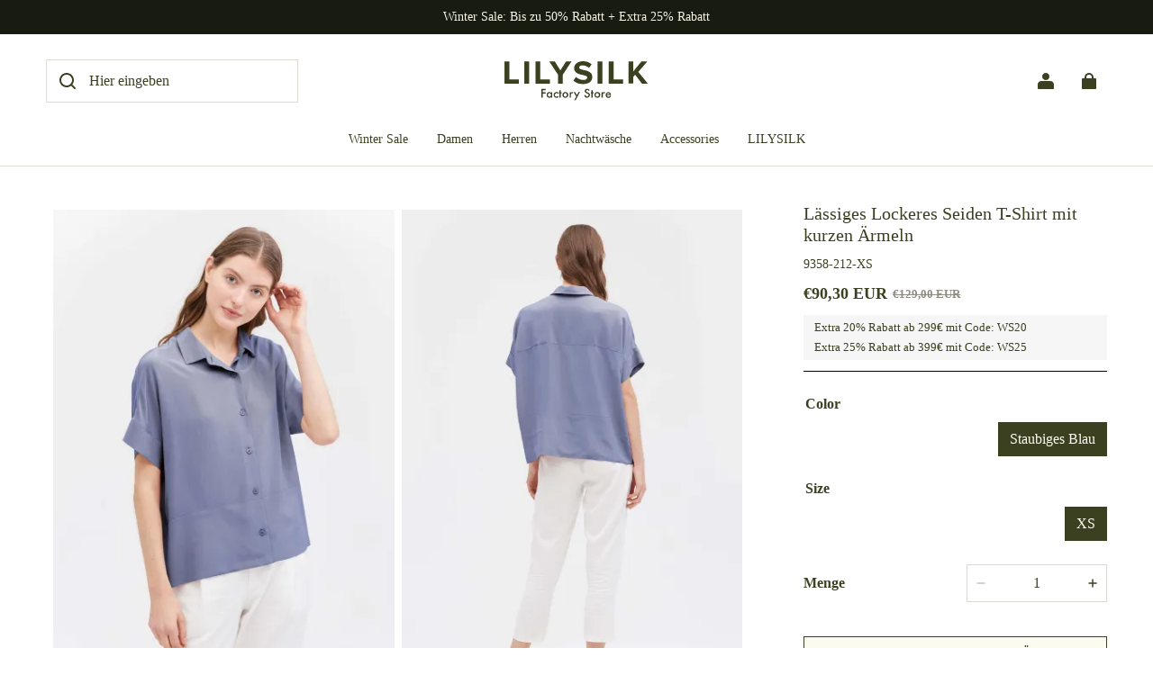

--- FILE ---
content_type: text/html; charset=utf-8
request_url: https://defactory.lilysilk.com/products/lassige-t-shirt-mit-kurzen-armeln
body_size: 74514
content:
<!DOCTYPE html>
<html lang="de">
  <head>
    <meta charset="UTF-8" />
    <meta http-equiv="X-UA-Compatible" content="IE=edge" />
    <meta
      name="viewport"
      content="width=device-width, initial-scale=1.0, minimum-scale=1.0, maximum-scale=1.0, user-scalable=no"
    />
    <link rel="canonical" href="https://defactory.lilysilk.com/products/lassige-t-shirt-mit-kurzen-armeln" />
    <meta http-equiv="x-dns-prefetch-control" content="on" />
    <link rel="dns-prefetch" href="https://fonts.gstatic.com" />
    <link rel="preconnect" href="https://fonts.gstatic.com" />

      <link rel="icon" type="image/png" href="https://img-va.myshopline.com/image/store/1745220997044/logoicon.png?w&#x3D;32&amp;h&#x3D;32" />

    <title>
  Lässiges Lockeres Seiden T-Shirt mit kurzen Ärmeln &ndash; LILYSILK Factory DE
</title>

      <meta name="description" content="Ein Lieblingsstück aufgefrischt. Das kurzärmlige Hemd im Boxy-Fit verfügt über einen klassischen Kragen eine saubere Knopfleiste übergroße angesetzte Ärmel und eine lockere lockere Passform. Kombinieren Sie es mit Hosen und High Heels oder mit Ihrer Lieblingsjeans für einen lässigen und dennoch eleganten Look. Sie sehen garantiert nicht nur gut aus sondern fühlen sich auch rundum wohl und entspannt." />


    
<meta property="og:site_name" content="LILYSILK Factory DE" />
<meta property="og:url" content="https://defactory.lilysilk.com/products/lassige-t-shirt-mit-kurzen-armeln" />
<meta property="og:title" content="Lässiges Lockeres Seiden T-Shirt mit kurzen Ärmeln" />
<meta property="og:type" content="product" />
<meta property="og:description" content="Ein Lieblingsstück aufgefrischt. Das kurzärmlige Hemd im Boxy-Fit verfügt über einen klassischen Kragen eine saubere Knopfleiste übergroße angesetzte Ärmel und eine lockere lockere Passform. Kombinieren Sie es mit Hosen und High Heels oder mit Ihrer Lieblingsjeans für einen lässigen und dennoch eleganten Look. Sie sehen garantiert nicht nur gut aus sondern fühlen sich auch rundum wohl und entspannt." />  <meta property="og:image" content="https://img-va.myshopline.com/image/store/1745898633124/casual-korte-a-ermer-ld-os-silke-t-shirt-dusty-blue-xs-09-2.jpg?w&#x3D;1800&amp;h&#x3D;2700" />
  <meta property="og:image:secure_url" content="https://img-va.myshopline.com/image/store/1745898633124/casual-korte-a-ermer-ld-os-silke-t-shirt-dusty-blue-xs-09-2.jpg?w&#x3D;1800&amp;h&#x3D;2700" />
  <meta property="og:image:width" content="1800" />
  <meta property="og:image:height" content="2700" />
  <meta property="og:price:amount" content="90,30" />
  <meta property="og:price:currency" content="EUR" />
<meta name="twitter:card" content="summary_large_image" />
<meta name="twitter:title" content="Lässiges Lockeres Seiden T-Shirt mit kurzen Ärmeln" />
<meta name="twitter:description" content="Ein Lieblingsstück aufgefrischt. Das kurzärmlige Hemd im Boxy-Fit verfügt über einen klassischen Kragen eine saubere Knopfleiste übergroße angesetzte Ärmel und eine lockere lockere Passform. Kombinieren Sie es mit Hosen und High Heels oder mit Ihrer Lieblingsjeans für einen lässigen und dennoch eleganten Look. Sie sehen garantiert nicht nur gut aus sondern fühlen sich auch rundum wohl und entspannt." />

    <style>
@font-face {
    font-family: "Futura-Boo";
    src: url("/cdn/shop/prod/2416854764/1745220997044/6805f78539842c3290c86cfc/1751598235476/assets/Futura-Book.woff") format('woff');
}

@font-face {
    font-family: "Futura-Med";
    src: url("/cdn/shop/prod/2416854764/1745220997044/6805f78539842c3290c86cfc/1751598236451/assets/Futura-Medium.woff") format('woff');
}

@font-face {
    font-family: "Futura-Dem";
    src: url("/cdn/shop/prod/2416854764/1745220997044/6805f78539842c3290c86cfc/1751598235094/assets/Futura-Demi.woff") format('woff');
}











:root {
    --title-font: "Futura-Med", "sans-serif";
    --title-font-weight: 400;
    --title-font-style: normal;
    --title-letter-spacing: 0.00000001em;
    --title-font-size: 30px;
    --title-line-height: 1.2;
    --title-text-transform: unset;
    --body-font: "Futura-Boo", "sans-serif";
    
    --body-font-weight: 400;
    
    --body-bold-font-weight: 700;
    --body-font-style: normal;
    --body-letter-spacing: 0.00000001em;
    --body-font-size: 14px;
    --body-line-height: 1.3;

    --color-page-background: 255, 255, 255;
    --color-text: 59, 64, 33;
    --color-light-text: 143, 141, 131;
    --color-sale: 59, 64, 33;
    --color-discount: 143, 46, 46;
    --color-entry-line: 224, 222, 211;
    --color-button-background: 59, 64, 33;
    --color-button-text: 252, 251, 240;
    --color-button-secondary-background: 252, 251, 240;
    --color-button-secondary-text: 59, 64, 33;
    --color-button-secondary-border: 59, 64, 33;
    --color-discount-tag-background: 143, 46, 46;
    --color-discount-tag-text: 252, 251, 240;
    --color-cart-dot: 143, 46, 46;
    --color-cart-dot-text: 252, 251, 240;
    --color-image-background: 246, 244, 231;
    --color-image-loading-background: 246, 244, 231;
    --color-mask: 0, 0, 0;
    --color-shadow: var(--color-text);
    --color-scheme-1-bg: 255, 255, 255;
    --color-scheme-1-text: 44, 44, 44;
    --color-scheme-2-bg: 24, 28, 16;
    --color-scheme-2-text: 246, 244, 231;
    --color-scheme-3-bg: 246, 244, 231;
    --color-scheme-3-text: 59, 64, 33;

    --color-header-background: 255, 255, 255;
    --color-header-text: 59, 64, 33;
    --color-header-pc-searchbar-border: 224, 222, 211;
    --color-header-pc-searchbar-text: 59, 64, 33;
    --color-header-pc-searchbar-bg: , , ;
    --color-announcement-bar-background: 24, 28, 16;
    --color-announcement-bar-text: 246, 244, 231;
    --color-footer-text: 237, 235, 223;
    --color-footer-border: 237, 235, 223;
    --color-footer-background: 24, 28, 16;

    --page-width: 1500px;
    --section-vertical-gap: 0px;
    --grid-horizontal-space: 24px;
    --grid-vertical-space: 24px;
    --grid-mobile-horizontal-space: 12px;
    --grid-mobile-vertical-space: 12px;

    --btn-border-thickness: 1px;
    --btn-border-opacity: 100%;
    --btn-border-radius: 0px;
    --btn-border-radius-outset: 0px;
    --btn-shadow-opacity: 0%;
    --btn-shadow-offset-x: 0px;
    --btn-shadow-offset-y: 0px;
    --btn-shadow-blur: 0px;

    --sku-selector-border-thickness: 1px;
    --sku-selector-border-opacity: 20%;
    --sku-selector-border-radius: 0px;
    --sku-selector-border-radius-outset: 0px;

    --input-border-thickness: 1px;
    --input-border-opacity: 20%;
    --input-border-radius: 0px;
    --input-border-radius-outset: 0px;
    --input-shadow-opacity: 0%;
    --input-shadow-offset-x: 0px;
    --input-shadow-offset-y: 0px;
    --input-shadow-blur: 0px;

    --card-border-thickness: 0px;
    --card-border-opacity: 10%;
    --card-border-radius: 12px;
    --card-border-radius-outset: 12px;
    --card-shadow-opacity: 0%;
    --card-shadow-offset-x: 0px;
    --card-shadow-offset-y: 0px;
    --card-shadow-blur: 0px;

    --product-card-border-thickness: 0px;
    --product-card-border-opacity: 10%;
    --product-card-border-radius: 0px;
    --product-card-border-radius-outset: 0px;
    --product-card-shadow-opacity: 0%;
    --product-card-shadow-offset-x: 0px;
    --product-card-shadow-offset-y: 0px;
    --product-card-shadow-blur: 0px;
    --product-card-content-align: left;

    --collection-card-border-thickness: 0px;
    --collection-card-border-opacity: 10%;
    --collection-card-border-radius: 0px;
    --collection-card-border-radius-outset: 0px;
    --collection-card-shadow-opacity: 0%;
    --collection-card-shadow-offset-x: 0px;
    --collection-card-shadow-offset-y: 0px;
    --collection-card-shadow-blur: 0px;

    --blog-card-border-thickness: 0px;
    --blog-card-border-opacity: 10%;
    --blog-card-border-radius: 12px;
    --blog-card-border-radius-outset: 12px;
    --blog-card-shadow-opacity: 0%;
    --blog-card-shadow-offset-x: 0px;
    --blog-card-shadow-offset-y: 0px;
    --blog-card-shadow-blur: 0px;

    --content-border-thickness: 0px;
    --content-border-opacity: 0%;
    --content-border-radius: 0px;
    --content-border-radius-outset: 0px;
    --content-shadow-opacity: 0%;
    --content-shadow-offset-x: 0px;
    --content-shadow-offset-y: 0px;
    --content-shadow-blur: 0px;

    --media-border-thickness: 0px;
    --media-border-opacity: 0%;
    --media-border-radius: 0px;
    --media-border-radius-outset: 0px;
    --media-shadow-opacity: 0%;
    --media-shadow-offset-x: 0px;
    --media-shadow-offset-left: 0px;
    --media-shadow-offset-right: 0px;
    --media-shadow-offset-y: 0px;
    --media-shadow-offset-top: 0px;
    --media-shadow-offset-bottom: 0px;
    --media-shadow-blur: 0px;

    --menu-modal-border-thickness: 1px;
    --menu-modal-border-opacity: 10%;
    --menu-modal-border-radius: 0px;
    --menu-modal-border-radius-outset: 0px;
    --menu-modal-shadow-opacity: 0%;
    --menu-modal-shadow-offset-x: 0px;
    --menu-modal-shadow-offset-y: 4px;
    --menu-modal-shadow-blur: 5px;

    --drawer-border-thickness: 1px;
    --drawer-border-opacity: 10%;
    --drawer-shadow-opacity: 0%;
    --drawer-shadow-offset-x: 0px;
    --drawer-shadow-offset-y: 4px;
    --drawer-shadow-blur: 5px;

    --product-discount-radius: 0px;

    --swatch-background-default-image: url(https://img-va.myshopline.com/image/store/1745220997044/5773336fc45d4b309691af23c63f1810.png);
    --swatch-size: 14px;
}
</style>

    <link href="/cdn/shop/prod/2416854764/1745220997044/6805f78539842c3290c86cfc/1746686229346/assets/base.css" rel="stylesheet" type="text/css" media="all">

    <script src="/cdn/shop/prev/ad1c9cd3e7b07e2c364c985f73188054/1743151939656/assets/global.js" defer="defer"></script>

    
  <meta name="google-site-verification" content />
  <meta name="msvalidate.01" content />
<meta name="msvalidate.01" content />
  <meta name="facebook-domain-verification" content />
  <meta name="p:domain_verify" content />
  
<script >function __SL_CUSTOM_CODE_GETROW__(){var r=new Error;if(!r.stack)try{throw r}catch(r){if(!r.stack)return 0}var t=r.stack.toString().split(/\r\n|\n/),e=/:(\d+):(?:\d+)[^\d]*$/;do{var n=t.shift()}while(!e.exec(n)&&t.length);var a=e.exec(t.shift());return a?parseInt(a[1]):0}</script>
<script >!function(){function t(){this.data={}}t.prototype.set=function(t,n,i){this[n]||(this[n]={start:"",end:"",scripts:[]}),this[n][i]=t,this[n].start&&this[n].end&&(this.data[n]||(this.data[n]=[]),this.data[n].push(this[n]),delete this[n])},t.prototype.setScript=function(t,n){const i=this.data[t].find((function(t,n){return 0===n&&!t.scripts.length||!t.scripts.length}));i&&(i.scripts=i.scripts.concat(n))},t.prototype.getAppKeyByScriptUrl=function(t){var n=this;return new Promise((function(i){setTimeout((function(){const s=Object.keys(n.data).find((function(i){return n.data[i].find((function(n){return n.scripts.find((function(n){if(n&&n.src)return t===n.src}))}))}));i(s)}),4)}))},t.prototype.getAppKey=function(t){var n=this;return Object.keys(n.data).find((function(i){if(n.data[i].find((function(n){return n.start<t&&n.end>t})))return!0}))},window.__APP_CODE__||(window.__APP_CODE__=new t)}();</script>
<script>window.__ENV__ = {"APP_ENV":"product","SENTRY_DSN":"https:\u002F\u002Fb1ba39d4e0bf4bf6a6ef0a2add016a44@sentry-new.myshopline.com\u002F265","STORE_THEME_SENTRY_DSN":"https:\u002F\u002Fab5c03d7011e42d7b3914c7bd779547b@sentry-new.myshopline.com\u002F273","SENTRY_TRACES_SAMPLE_RATE":-1,"ENABLE_IFRAME_ID":true,"SENTRY_GRAY":false,"SDK_UMDJS":"https:\u002F\u002Fcdn.myshopline.com\u002Ft\u002Flayout\u002Fdev\u002F3300003680\u002F1608276731999\u002F610a693c63e57e2aca6c2554\u002F1628072347914\u002Fassets\u002Findex.umd.min.js","USE_STORE_INFO_REGION_CACHE":true,"USE_REDIRECT_PATH_CACHE":true,"USE_APP_CODE_BLOCK_CACHE":true,"USE_HTTP_REPORT_EVENT_IDS":[60006253],"USE_HTTP_REPORT_EVENT_NAMES":["view"],"ROBOTS_CACHER":{"ua_list":[],"useless_query":["fbclid","gclid","utm_campaign","utm_adset","utm_ad","utm_medium","utm_source","utm_content","utm_term","campaign_id","adset_id","ad_id","variant"],"expires":600,"store_domain_list":["ALL"],"is_use_spider_company":false,"is_use_spider_ua":false},"PAGE_CACHER":{"enable":false,"themes":["ALL","Expect","Impress","Expect_TEST"],"templates":[{"name":"templates\u002Findex","expires":10}]},"useOldSSRPlugin":{},"PAYPAL_CONFIG":{"disableFunding":"card,bancontact,blik,eps,giropay,ideal,mercadopago,mybank,p24,sepa,sofort,venmo"},"LOGGING_THRESHOLD_BY_RENDER":500,"POLLING_TIME-OUT_RETRY_FREQUENCY":8,"POLLING_TIME-OUT_RETRY_DELAY":3000,"DF_SDK_ENABLE":{"isAll":true,"appCode":"m3tdgo","themeNames":["Expect","global","Along","Impress","Soo","Solid"]},"PAYPAL_CONFIG_V2":[{"key":"disable-funding","value":"card,bancontact,blik,eps,giropay,ideal,mercadopago,mybank,p24,sepa,sofort,venmo","isCoverAll":true,"scope":"continue","whitelist":[],"blacklist":[]},{"key":"enable-funding","value":"paylater","isCoverAll":true,"scope":"all","whitelist":[],"blacklist":[]}],"COMPLETE_ORDER_JUMP_TIMEOUT":10,"ADDRESS_AUTOCOMPLETE_CONFIG":{"prediction_debounce_ms":400,"south_east_countries":{"mode":"disable","whitelist_store_ids":["1652240404138","1679974845705","1676274381211","1677468419723","1682156092973","1663745358748","1673329501708","1676868586152","1648608707106","1679279486633","1681696235688","1664792332609","1677837417427","1672322277922","1644637282055","1644637282057"],"blacklist_store_ids":[]}},"TRADE__FEATURE_FLAGS_CONFIG":{"server_endpoint":"https:\u002F\u002Fabtest.myshopline.com\u002Fexperiment","app_key":"shopline-trade"},"USE_REPORT_URL_STORE_IDS":["all"],"USE_EVENT_TRACE_CONFIG_CACHE":true,"IS_CHANGE_MERCHANT_TO_SITE":true,"PRODUCT_OBJECTS_GRAY_RULE":{"enable":true,"handleList":["adasgtest","bix3mk02","wenxuetingfz","amy.wen11","wenxuetingsgauto","shoplinewebtest","graytest","taican","haidu","bryant33","nana13","sjf03-sin","apitest001","adaus","bix3mk03","wenxuetingus","amy.wen12","wenxuetingauto","wenxuetingusauto","chun77","nana11","test03","apitest002","amywen12","lives-will","winsonwen","yongzyongz","slbryant","garytest","yongzyongz","lives-will","winsonwen","test111111","test04-sin","sjf03-us","shawboutique","extent-demo","beetlesgelpolish","soufeel","test-tys","r39x33kmubdcsvja9i","mademine-test-tys","1chqxtmchih8ul","jason-us","jason-sg","tina2","halaras","myhawaiianshirts","mycustombobblehead"],"ratio":50},"WEBSITE_MIFRATION":true,"TRADE_PAY":{"JUMP_TIMEOUT":2000,"AUTO_INIT":{"TIMEOUT":5000,"CHANNELS":[{"payMethodCode":"GooglePay"},{"payMethodCode":"ApplePay"}]}},"CHECKOUT_COUNTRY_LIBRARY_JSON_URL":"https:\u002F\u002Fcdn.myshopline.com\u002Ft\u002Fcf\u002F1cad82e8f88f0f743c2b82d308fb84f9\u002F4yblskxgvzarr1ub\u002Fcheckout-countries","CHECKOUT_COUNTRY_LIBRARY_JS_URL":"\u002Fcf-edge-static\u002F1cad82e8f88f0f743c2b82d308fb84f9\u002Fcheckout-countries","ANALYTICS_UNIFY_CONFIG":{"disableGetCollectionsStores":["1732075791988","1640660241441","1698792289635"],"hdsdkHttpConfig":{"stores":["*"],"acts":["webeventtracker","webslcodetrack"],"uas":["musical_ly"],"sendMethod":"ajax"},"pageDurationAsyncLoopInterval":0,"hdsdkFilterEvents":{"enable":true,"events":{"webslcodetrack":[{"event_name":"ViewProductItem"},{"event_name":"PageView_300"},{"event_name":"PageView_1000"},{"event_name":"PageView_2000"},{"event_name":"PageView_3000"},{"event_name":"View","page":102,"module":109,"component":101,"action_type":101},{"event_name":"View","page":103,"module":109,"component":101,"action_type":101},{"event_name":"View","page":132,"module":-999,"component":-999,"action_type":101},{"event_name":"ViewSuccess","page":132,"module":-999,"component":-999,"action_type":108}]}}},"WEB_PIXELS":{"wpt":{"templateBaseUrl":"https:\u002F\u002Fcdn.myshopline.com\u002Ft\u002Fwpm","sdkBaseUrl":"https:\u002F\u002Ffront.myshopline.com\u002Fcdn\u002Fv1\u002Fbase\u002Fdatacenter","sdkVersion":"wpt-0.5.1"},"wpm":{"sdkBaseUrl":"https:\u002F\u002Ffront.myshopline.com\u002Fcdn\u002Fv1\u002Fbase\u002Fdatacenter","sdkVersion":"wpm-0.7.2"}},"CHAIN_BASE_CONFIG":{"event":{"playback":{"playbackMaxLimit":0,"trackThreshold":50}}},"CHAIN_BASE_SERVICE_WORKER_URL":"\u002Fcf-edge-static\u002F4901d6778f66716fa583d51614a75d3d\u002Fchain-base-service-worker.js","streamTheme":[],"TRADE__METRIC_REPORT_CONFIG":{"rate":10000,"version":"v1"},"SENTRY_ERROR_FILTER_MESSAGES":["not match the postCode list","The current browser does not support Google Pay","Cannot use applePay","The current browser does not support this payment method","SDK实例化 & 初始化 失败 [reason: DEVICE_NOT_SUPPORT]","SDK实例化 & 初始化 失败 [reason: no support browser]","evaluating 'document.getElementById('stage-footer')","evaluating 'document.getElementById('live-chat-ai-wrapper')"]}</script><script>window.__LE__ = true;if(!window.Shopline){ window.Shopline = {} };Shopline.designMode=false;Shopline.uri={"alias":"ProductsDetail","isExact":true,"params":{"uniqueKey":"lassige-t-shirt-mit-kurzen-armeln"},"query":{},"url":"\u002Fproducts\u002Flassige-t-shirt-mit-kurzen-armeln","path":"\u002Fproducts\u002F:uniqueKey","template":"templates\u002Fproduct.json","bindingTemplate":"templates\u002Fproduct.json","root_url":"\u002F","customPageId":"0"};Shopline.handle="factoryde";Shopline.merchantId="2416854764";Shopline.storeId="1745898633124";Shopline.currency="EUR";Shopline.themeId="687da422c6322b43e5efd392";Shopline.themeName="Modern";Shopline.storeThemeName="Modern3_copy";Shopline.themeVersion="1.4.37";Shopline.themeTypeVersion=2.1;Shopline.updateMode=1;Shopline.locale="de";Shopline.customerCountry="LV";Shopline.routes={"root":"\u002F"};Shopline.theme={"settings":{"desktop_logo_width":160,"mobile_logo_width":120,"color_page_background":"#ffffff","color_text":"#3b4021","color_light_text":"#8f8d83","color_entry_line":"#e0ded3","color_card_background":"#fcfbf0","color_card_text":"#3b4021","color_button_background":"#3b4021","color_button_text":"#fcfbf0","color_button_secondary_background":"#fcfbf0","color_button_secondary_text":"#3b4021","color_button_secondary_border":"#3b4021","color_sale":"#3b4021","color_discount":"#8f2e2e","color_discount_tag_background":"#8f2e2e","color_discount_tag_text":"#fcfbf0","color_cart_dot":"#8f2e2e","color_cart_dot_text":"#fcfbf0","color_image_background":"#f6f4e7","color_image_loading_background":"#f6f4e7","color_mask":"#000000","color_shadow":"","color_header_background":"#ffffff","color_header_text":"#3b4021","color_header_pc_search_bar_border":"#e0ded3","color_header_pc_search_bar_text":"#3b4021","color_header_pc_search_bar_bg":"rgba(0,0,0,0)","color_announcement_bar_background":"#181c10","color_announcement_bar_text":"#f6f4e7","color_footer_background":"#181c10","color_footer_border":"#edebdf","color_footer_text":"#edebdf","color_scheme_1_bg":"#ffffff","color_scheme_1_text":"#2c2c2c","color_scheme_2_bg":"#181c10","color_scheme_2_text":"#f6f4e7","color_scheme_3_bg":"#f6f4e7","color_scheme_3_text":"#3b4021","title_font_family":"Futura-Med","title_letter_spacing":0,"title_font_size":30,"title_line_height":1.2,"title_uppercase":false,"body_font_family":"Futura-Boo","body_letter_spacing":0,"body_font_size":14,"body_line_height":1.3,"page_width":1500,"section_vertical_gap":0,"grid_horizontal_space":24,"grid_vertical_space":24,"btn_hover_animation":"fill_right","btn_border_thickness":1,"btn_border_opacity":100,"btn_border_radius":0,"btn_shadow_opacity":0,"btn_shadow_offset_x":0,"btn_shadow_offset_y":0,"btn_shadow_blur":0,"sku_selector_border_thickness":1,"sku_selector_border_opacity":20,"sku_selector_border_radius":0,"sku_selector_shadow_opacity":0,"sku_selector_shadow_offset_x":0,"sku_selector_shadow_offset_y":0,"sku_selector_shadow_blur":0,"input_border_thickness":1,"input_border_opacity":20,"input_border_radius":0,"input_shadow_opacity":0,"input_shadow_offset_x":0,"input_shadow_offset_y":0,"input_shadow_blur":0,"enable_quick_view":true,"quick_view_button_pc_style":"icon","quick_view_button_mobile_style":"icon","quick_view_mobile_position":"inside","product_title_show_type":"full-display","product_pc_title_show":true,"product_mobile_title_show":true,"enabled_color_swatch":false,"swatch_style":"square","swatch_max_show":4,"swatch_show_style":"show_one_row","swatch_size":"14","product_discount":true,"product_discount_tag_style":"save","product_discount_style":"ratio","product_discount_size":"mini","product_discount_position":"left_bottom","product_discount_radius":0,"product_card_price_show_type":"lowest_price","product_card_style":"normal","product_card_image_padding":0,"product_card_content_align":"left","product_card_border_thickness":0,"product_card_border_opacity":10,"product_card_border_radius":0,"product_card_shadow_opacity":0,"product_card_shadow_offset_x":0,"product_card_shadow_offset_y":0,"product_card_shadow_blur":0,"collection_card_style":"normal","collection_card_image_padding":0,"collection_card_content_align":"center","collection_card_border_thickness":0,"collection_card_border_opacity":10,"collection_card_border_radius":0,"collection_card_shadow_opacity":0,"collection_card_shadow_offset_x":0,"collection_card_shadow_offset_y":0,"collection_card_shadow_blur":0,"blog_card_style":"normal","blog_card_image_padding":0,"blog_card_content_align":"center","blog_card_border_thickness":0,"blog_card_border_opacity":10,"blog_card_border_radius":12,"blog_card_shadow_opacity":0,"blog_card_shadow_offset_x":0,"blog_card_shadow_offset_y":0,"blog_card_shadow_blur":0,"card_border_thickness":0,"card_border_opacity":10,"card_border_radius":12,"card_shadow_opacity":0,"card_shadow_offset_x":0,"card_shadow_offset_y":0,"card_shadow_blur":0,"content_border_thickness":0,"content_border_opacity":0,"content_border_radius":0,"content_shadow_opacity":0,"content_shadow_offset_x":0,"content_shadow_offset_y":0,"content_shadow_blur":0,"media_border_thickness":0,"media_border_opacity":0,"media_border_radius":0,"media_shadow_opacity":0,"media_shadow_offset_x":0,"media_shadow_offset_y":0,"media_shadow_blur":0,"menu_modal_border_thickness":1,"menu_modal_border_opacity":10,"menu_modal_border_radius":0,"menu_modal_shadow_opacity":0,"menu_modal_shadow_offset_x":0,"menu_modal_shadow_offset_y":4,"menu_modal_shadow_blur":5,"drawer_border_thickness":1,"drawer_border_opacity":10,"drawer_shadow_opacity":0,"drawer_shadow_offset_x":0,"drawer_shadow_offset_y":4,"drawer_shadow_blur":5,"cart_type":"drawer","cart_empty_recommend_title":"You May Also Like","cart_empty_recommend_product_to_show":12,"cart_empty_recommend_product_image_ratio":150,"cart_empty_recommend_product_image_fill_type":"contain","co_banner_pc_img":{},"co_banner_phone_img":{},"co_banner_pc_height":"low","co_banner_phone_height":"low","co_banner_img_show":"center","co_full_screen":true,"co_checkout_image":{},"co_logo_size":"medium","co_logo_position":"left","co_bg_image":{},"co_background_color":"#FFFFFF","co_form_bg_color":"white","co_order_bg_image":{},"co_order_background_color":"#FAFAFA","co_type_title_font":{"lib":"system","value":"System"},"co_type_body_font":{"lib":"system","value":"System"},"co_color_btn_bg":"#276EAF","co_color_err_color":"#F04949","co_color_msg_color":"#276EAF","show_official_icon":false,"social_facebook_link":"","social_twitter_link":"","social_pinterest_link":"","social_instagram_link":"","social_snapchat_link":"","social_tiktok_link":"","social_youtube_link":"","social_vimeo_link":"","social_tumblr_link":"","social_linkedin_link":"","social_whatsapp_link":"","social_line_link":"","social_kakao_link":"","show_official_share_icon":false,"show_social_name":true,"share_to_facebook":true,"share_to_twitter":true,"share_to_pinterest":true,"share_to_line":true,"share_to_whatsapp":true,"share_to_tumblr":true,"show_search_goods_price":true,"show_pc_breadcrumb":false,"show_mobile_breadcrumb":false,"favicon_image":"https:\u002F\u002Fimg-va.myshopline.com\u002Fimage\u002Fstore\u002F1745220997044\u002Flogoicon.png?w=32&h=32","product_add_to_cart":true,"cart_empty_recommend_collection":"","logo":"shopline:\u002F\u002Fshop_images\u002Flogo-.svg"},"blocks":{"17552367206303ef9e27":{"type":"shopline:\u002F\u002Fapps\u002FSmartPush\u002Fblocks\u002Fapp-embed-block\u002Fba1ca5f6-ccc5-43fc-8ddb-f3b5147e1fc5","disabled":true,"settings":{}},"1755236720630becf0bd":{"type":"shopline:\u002F\u002Fapps\u002F高阶组件库\u002Fblocks\u002Fback-to-top\u002F01405986-ae6f-4fcc-adaa-2a21f14efc9f","disabled":true,"settings":{"color_background":"#ffffff","background_opacity":100,"icon_name":"arrow1","color_icon":"#000000","radius":40,"pc_position_right":40,"pc_position_bottom":180,"mb_position_right":20,"mb_position_bottom":72}},"17552367206308a25383":{"type":"shopline:\u002F\u002Fapps\u002F高阶组件库\u002Fblocks\u002Ffooter-tab\u002F01405986-ae6f-4fcc-adaa-2a21f14efc9f","disabled":true,"settings":{"show_pages":{"showType":"all","customPages":[]},"tab_1":"Home","icon_1":"home","tab_2":"Category","icon_2":"category","tab_3":"Cart","icon_3":"cart","tab_4":"User","icon_4":"user","icon_5":"none","color_title":"#000000","title_font_family":"Poppins:600","title_m_font_size":12,"title_letter_spacing":0,"title_line_height":1.6,"padding_height":6,"tab_radius":0,"color_icon":"#000000","color_background":"#ffffff","background_opacity":100}},"1755236720630e8f69c9":{"type":"shopline:\u002F\u002Fapps\u002FGDPR-隐私弹窗\u002Fblocks\u002Fgdpr-embeded-app-block\u002F99b5bc7b-5971-4b60-8372-dc63df1cde73","disabled":false,"settings":{"color_type":"0","title_color":"#000000","description_color":"#000000","button_text_color":"#FFFFFF","button_bg_color":"#000000","button_border_color":"#FFFFFF","secondary_button_text_color":"#000000","secondary_button_bg_color":"#FFFFFF","secondary_button_border_color":"#000000","banner_color":"#FFFFFF","tip_text_color":"#7A8499","size_type":"0","title_size":16,"description_size":14,"button_size":12,"secondary_button_size":12,"radius_type":"0","modal_radius":0,"button_radius":0}}}};Shopline.settings={"desktop_logo_width":160,"mobile_logo_width":120,"color_page_background":{"alpha":1,"red":255,"green":255,"blue":255,"hue":0,"saturation":100,"lightness":100,"rgb":"255 255 255","rgba":"255 255 255 \u002F 1.0"},"color_text":{"alpha":1,"red":59,"green":64,"blue":33,"hue":70,"saturation":32,"lightness":19,"rgb":"59 64 33","rgba":"59 64 33 \u002F 1.0"},"color_light_text":{"alpha":1,"red":143,"green":141,"blue":131,"hue":50,"saturation":5,"lightness":54,"rgb":"143 141 131","rgba":"143 141 131 \u002F 1.0"},"color_entry_line":{"alpha":1,"red":224,"green":222,"blue":211,"hue":51,"saturation":17,"lightness":85,"rgb":"224 222 211","rgba":"224 222 211 \u002F 1.0"},"color_card_background":{"alpha":1,"red":252,"green":251,"blue":240,"hue":55,"saturation":67,"lightness":96,"rgb":"252 251 240","rgba":"252 251 240 \u002F 1.0"},"color_card_text":{"alpha":1,"red":59,"green":64,"blue":33,"hue":70,"saturation":32,"lightness":19,"rgb":"59 64 33","rgba":"59 64 33 \u002F 1.0"},"color_button_background":{"alpha":1,"red":59,"green":64,"blue":33,"hue":70,"saturation":32,"lightness":19,"rgb":"59 64 33","rgba":"59 64 33 \u002F 1.0"},"color_button_text":{"alpha":1,"red":252,"green":251,"blue":240,"hue":55,"saturation":67,"lightness":96,"rgb":"252 251 240","rgba":"252 251 240 \u002F 1.0"},"color_button_secondary_background":{"alpha":1,"red":252,"green":251,"blue":240,"hue":55,"saturation":67,"lightness":96,"rgb":"252 251 240","rgba":"252 251 240 \u002F 1.0"},"color_button_secondary_text":{"alpha":1,"red":59,"green":64,"blue":33,"hue":70,"saturation":32,"lightness":19,"rgb":"59 64 33","rgba":"59 64 33 \u002F 1.0"},"color_button_secondary_border":{"alpha":1,"red":59,"green":64,"blue":33,"hue":70,"saturation":32,"lightness":19,"rgb":"59 64 33","rgba":"59 64 33 \u002F 1.0"},"color_sale":{"alpha":1,"red":59,"green":64,"blue":33,"hue":70,"saturation":32,"lightness":19,"rgb":"59 64 33","rgba":"59 64 33 \u002F 1.0"},"color_discount":{"alpha":1,"red":143,"green":46,"blue":46,"hue":0,"saturation":51,"lightness":37,"rgb":"143 46 46","rgba":"143 46 46 \u002F 1.0"},"color_discount_tag_background":{"alpha":1,"red":143,"green":46,"blue":46,"hue":0,"saturation":51,"lightness":37,"rgb":"143 46 46","rgba":"143 46 46 \u002F 1.0"},"color_discount_tag_text":{"alpha":1,"red":252,"green":251,"blue":240,"hue":55,"saturation":67,"lightness":96,"rgb":"252 251 240","rgba":"252 251 240 \u002F 1.0"},"color_cart_dot":{"alpha":1,"red":143,"green":46,"blue":46,"hue":0,"saturation":51,"lightness":37,"rgb":"143 46 46","rgba":"143 46 46 \u002F 1.0"},"color_cart_dot_text":{"alpha":1,"red":252,"green":251,"blue":240,"hue":55,"saturation":67,"lightness":96,"rgb":"252 251 240","rgba":"252 251 240 \u002F 1.0"},"color_image_background":{"alpha":1,"red":246,"green":244,"blue":231,"hue":52,"saturation":45,"lightness":94,"rgb":"246 244 231","rgba":"246 244 231 \u002F 1.0"},"color_image_loading_background":{"alpha":1,"red":246,"green":244,"blue":231,"hue":52,"saturation":45,"lightness":94,"rgb":"246 244 231","rgba":"246 244 231 \u002F 1.0"},"color_mask":{"alpha":1,"red":0,"green":0,"blue":0,"hue":0,"saturation":0,"lightness":0,"rgb":"0 0 0","rgba":"0 0 0 \u002F 1.0"},"color_shadow":{},"color_header_background":{"alpha":1,"red":255,"green":255,"blue":255,"hue":0,"saturation":100,"lightness":100,"rgb":"255 255 255","rgba":"255 255 255 \u002F 1.0"},"color_header_text":{"alpha":1,"red":59,"green":64,"blue":33,"hue":70,"saturation":32,"lightness":19,"rgb":"59 64 33","rgba":"59 64 33 \u002F 1.0"},"color_header_pc_search_bar_border":{"alpha":1,"red":224,"green":222,"blue":211,"hue":51,"saturation":17,"lightness":85,"rgb":"224 222 211","rgba":"224 222 211 \u002F 1.0"},"color_header_pc_search_bar_text":{"alpha":1,"red":59,"green":64,"blue":33,"hue":70,"saturation":32,"lightness":19,"rgb":"59 64 33","rgba":"59 64 33 \u002F 1.0"},"color_header_pc_search_bar_bg":{},"color_announcement_bar_background":{"alpha":1,"red":24,"green":28,"blue":16,"hue":80,"saturation":27,"lightness":9,"rgb":"24 28 16","rgba":"24 28 16 \u002F 1.0"},"color_announcement_bar_text":{"alpha":1,"red":246,"green":244,"blue":231,"hue":52,"saturation":45,"lightness":94,"rgb":"246 244 231","rgba":"246 244 231 \u002F 1.0"},"color_footer_background":{"alpha":1,"red":24,"green":28,"blue":16,"hue":80,"saturation":27,"lightness":9,"rgb":"24 28 16","rgba":"24 28 16 \u002F 1.0"},"color_footer_border":{"alpha":1,"red":237,"green":235,"blue":223,"hue":51,"saturation":28,"lightness":90,"rgb":"237 235 223","rgba":"237 235 223 \u002F 1.0"},"color_footer_text":{"alpha":1,"red":237,"green":235,"blue":223,"hue":51,"saturation":28,"lightness":90,"rgb":"237 235 223","rgba":"237 235 223 \u002F 1.0"},"color_scheme_1_bg":{"alpha":1,"red":255,"green":255,"blue":255,"hue":0,"saturation":100,"lightness":100,"rgb":"255 255 255","rgba":"255 255 255 \u002F 1.0"},"color_scheme_1_text":{"alpha":1,"red":44,"green":44,"blue":44,"hue":0,"saturation":0,"lightness":17,"rgb":"44 44 44","rgba":"44 44 44 \u002F 1.0"},"color_scheme_2_bg":{"alpha":1,"red":24,"green":28,"blue":16,"hue":80,"saturation":27,"lightness":9,"rgb":"24 28 16","rgba":"24 28 16 \u002F 1.0"},"color_scheme_2_text":{"alpha":1,"red":246,"green":244,"blue":231,"hue":52,"saturation":45,"lightness":94,"rgb":"246 244 231","rgba":"246 244 231 \u002F 1.0"},"color_scheme_3_bg":{"alpha":1,"red":246,"green":244,"blue":231,"hue":52,"saturation":45,"lightness":94,"rgb":"246 244 231","rgba":"246 244 231 \u002F 1.0"},"color_scheme_3_text":{"alpha":1,"red":59,"green":64,"blue":33,"hue":70,"saturation":32,"lightness":19,"rgb":"59 64 33","rgba":"59 64 33 \u002F 1.0"},"title_font_family":{"fallback_families":"sans-serif","style":"normal","weight":"400","family":"Futura-Med","variants":"regular","system":false},"title_letter_spacing":0,"title_font_size":30,"title_line_height":1.2,"title_uppercase":false,"body_font_family":{"fallback_families":"sans-serif","style":"normal","weight":"400","family":"Futura-Boo","variants":"regular","system":false},"body_letter_spacing":0,"body_font_size":14,"body_line_height":1.3,"page_width":1500,"section_vertical_gap":0,"grid_horizontal_space":24,"grid_vertical_space":24,"btn_hover_animation":"fill_right","btn_border_thickness":1,"btn_border_opacity":100,"btn_border_radius":0,"btn_shadow_opacity":0,"btn_shadow_offset_x":0,"btn_shadow_offset_y":0,"btn_shadow_blur":0,"sku_selector_border_thickness":1,"sku_selector_border_opacity":20,"sku_selector_border_radius":0,"sku_selector_shadow_opacity":0,"sku_selector_shadow_offset_x":0,"sku_selector_shadow_offset_y":0,"sku_selector_shadow_blur":0,"input_border_thickness":1,"input_border_opacity":20,"input_border_radius":0,"input_shadow_opacity":0,"input_shadow_offset_x":0,"input_shadow_offset_y":0,"input_shadow_blur":0,"enable_quick_view":true,"quick_view_button_pc_style":"icon","quick_view_button_mobile_style":"icon","quick_view_mobile_position":"inside","product_title_show_type":"full-display","product_pc_title_show":true,"product_mobile_title_show":true,"enabled_color_swatch":false,"swatch_style":"square","swatch_max_show":4,"swatch_show_style":"show_one_row","swatch_size":"14","product_discount":true,"product_discount_tag_style":"save","product_discount_style":"ratio","product_discount_size":"mini","product_discount_position":"left_bottom","product_discount_radius":0,"product_card_price_show_type":"lowest_price","product_card_style":"normal","product_card_image_padding":0,"product_card_content_align":"left","product_card_border_thickness":0,"product_card_border_opacity":10,"product_card_border_radius":0,"product_card_shadow_opacity":0,"product_card_shadow_offset_x":0,"product_card_shadow_offset_y":0,"product_card_shadow_blur":0,"collection_card_style":"normal","collection_card_image_padding":0,"collection_card_content_align":"center","collection_card_border_thickness":0,"collection_card_border_opacity":10,"collection_card_border_radius":0,"collection_card_shadow_opacity":0,"collection_card_shadow_offset_x":0,"collection_card_shadow_offset_y":0,"collection_card_shadow_blur":0,"blog_card_style":"normal","blog_card_image_padding":0,"blog_card_content_align":"center","blog_card_border_thickness":0,"blog_card_border_opacity":10,"blog_card_border_radius":12,"blog_card_shadow_opacity":0,"blog_card_shadow_offset_x":0,"blog_card_shadow_offset_y":0,"blog_card_shadow_blur":0,"card_border_thickness":0,"card_border_opacity":10,"card_border_radius":12,"card_shadow_opacity":0,"card_shadow_offset_x":0,"card_shadow_offset_y":0,"card_shadow_blur":0,"content_border_thickness":0,"content_border_opacity":0,"content_border_radius":0,"content_shadow_opacity":0,"content_shadow_offset_x":0,"content_shadow_offset_y":0,"content_shadow_blur":0,"media_border_thickness":0,"media_border_opacity":0,"media_border_radius":0,"media_shadow_opacity":0,"media_shadow_offset_x":0,"media_shadow_offset_y":0,"media_shadow_blur":0,"menu_modal_border_thickness":1,"menu_modal_border_opacity":10,"menu_modal_border_radius":0,"menu_modal_shadow_opacity":0,"menu_modal_shadow_offset_x":0,"menu_modal_shadow_offset_y":4,"menu_modal_shadow_blur":5,"drawer_border_thickness":1,"drawer_border_opacity":10,"drawer_shadow_opacity":0,"drawer_shadow_offset_x":0,"drawer_shadow_offset_y":4,"drawer_shadow_blur":5,"cart_type":"drawer","cart_empty_recommend_title":"You May Also Like","cart_empty_recommend_product_to_show":12,"cart_empty_recommend_product_image_ratio":150,"cart_empty_recommend_product_image_fill_type":"contain","co_banner_pc_img":null,"co_banner_phone_img":null,"co_banner_pc_height":"low","co_banner_phone_height":"low","co_banner_img_show":"center","co_full_screen":true,"co_checkout_image":null,"co_logo_size":"medium","co_logo_position":"left","co_bg_image":null,"co_background_color":{"alpha":1,"red":255,"green":255,"blue":255,"hue":0,"saturation":100,"lightness":100,"rgb":"255 255 255","rgba":"255 255 255 \u002F 1.0"},"co_form_bg_color":"white","co_order_bg_image":null,"co_order_background_color":{"alpha":1,"red":250,"green":250,"blue":250,"hue":0,"saturation":0,"lightness":98,"rgb":"250 250 250","rgba":"250 250 250 \u002F 1.0"},"co_type_title_font":{"lib":"system","value":"System"},"co_type_body_font":{"lib":"system","value":"System"},"co_color_btn_bg":{"alpha":1,"red":39,"green":110,"blue":175,"hue":209,"saturation":64,"lightness":42,"rgb":"39 110 175","rgba":"39 110 175 \u002F 1.0"},"co_color_err_color":{"alpha":1,"red":240,"green":73,"blue":73,"hue":0,"saturation":85,"lightness":61,"rgb":"240 73 73","rgba":"240 73 73 \u002F 1.0"},"co_color_msg_color":{"alpha":1,"red":39,"green":110,"blue":175,"hue":209,"saturation":64,"lightness":42,"rgb":"39 110 175","rgba":"39 110 175 \u002F 1.0"},"show_official_icon":false,"social_facebook_link":"","social_twitter_link":"","social_pinterest_link":"","social_instagram_link":"","social_snapchat_link":"","social_tiktok_link":"","social_youtube_link":"","social_vimeo_link":"","social_tumblr_link":"","social_linkedin_link":"","social_whatsapp_link":"","social_line_link":"","social_kakao_link":"","show_official_share_icon":false,"show_social_name":true,"share_to_facebook":true,"share_to_twitter":true,"share_to_pinterest":true,"share_to_line":true,"share_to_whatsapp":true,"share_to_tumblr":true,"show_search_goods_price":true,"show_pc_breadcrumb":false,"show_mobile_breadcrumb":false,"favicon_image":"https:\u002F\u002Fimg-va.myshopline.com\u002Fimage\u002Fstore\u002F1745220997044\u002Flogoicon.png?w=32&h=32","product_add_to_cart":true,"cart_empty_recommend_collection":null,"logo":{"alt":null,"id":"7096906634564226805","media_type":"image","position":undefined,"preview_image":null,"aspect_ratio":3.611111111111111,"attached_to_variant":undefined,"height":54,"presentation":undefined,"product_id":undefined,"src":"https:\u002F\u002Fimg-va.myshopline.com\u002Fimage\u002Fstore\u002F1745898633124\u002Flogo-.svg?w=195&h=54","url":"https:\u002F\u002Fimg-va.myshopline.com\u002Fimage\u002Fstore\u002F1745898633124\u002Flogo-.svg?w=195&h=54","variants":[],"width":195}};Shopline.isLogin=false;Shopline.systemTimestamp=1769144313219;Shopline.storeLanguage="de";Shopline.supportLanguages=["de"];Shopline.currencyConfig={"enable":false,"defaultCurrency":"","customCurrency":"","referenceCurrencies":[],"storeCurrency":{},"defaultReferenceCurrency":{},"currencyDetailList":[{"currencyCode":"USD","currencyName":"美元","currencySymbol":"$","rate":2,"currencyNumber":"840","orderWeight":150,"exchangeRate":1,"updateTime":1725439037024,"messageWithCurrency":"${{amount}} USD","messageWithoutCurrency":"${{amount}}","messageWithDefaultCurrency":"${{amount}} USD","messageWithoutDefaultCurrency":"${{amount}}"},{"currencyCode":"GBP","currencyName":"英镑","currencySymbol":"£","rate":2,"currencyNumber":"826","orderWeight":149,"exchangeRate":0.744958,"updateTime":1769068801254,"messageWithCurrency":"£{{amount}} GBP","messageWithoutCurrency":"£{{amount}}","messageWithDefaultCurrency":"£{{amount}} GBP","messageWithoutDefaultCurrency":"£{{amount}}"},{"currencyCode":"EUR","currencyName":"欧元","currencySymbol":"€","rate":2,"currencyNumber":"978","orderWeight":148,"exchangeRate":0.855677,"updateTime":1769068801970,"messageWithCurrency":"€{{amount_with_comma_separator}} EUR","messageWithoutCurrency":"€{{amount_with_comma_separator}}","messageWithDefaultCurrency":"€{{amount_with_comma_separator}} EUR","messageWithoutDefaultCurrency":"€{{amount_with_comma_separator}}"},{"currencyCode":"CAD","currencyName":"加拿大元","currencySymbol":"$","rate":2,"currencyNumber":"124","orderWeight":147,"exchangeRate":1.382373,"updateTime":1769068802914,"messageWithCurrency":"${{amount}} CAD","messageWithoutCurrency":"${{amount}}","messageWithDefaultCurrency":"${{amount}} CAD","messageWithoutDefaultCurrency":"${{amount}}"},{"currencyCode":"AUD","currencyName":"澳大利亚元","currencySymbol":"A$","rate":2,"currencyNumber":"36","orderWeight":146,"exchangeRate":1.469899,"updateTime":1769068804045,"messageWithCurrency":"${{amount}} AUD","messageWithoutCurrency":"${{amount}}","messageWithDefaultCurrency":"${{amount}} AUD","messageWithoutDefaultCurrency":"${{amount}}"},{"currencyCode":"INR","currencyName":"印度卢比","currencySymbol":"₹","rate":2,"currencyNumber":"356","orderWeight":145,"exchangeRate":91.597515,"updateTime":1769068804536,"messageWithCurrency":"Rs. {{amount}}","messageWithoutCurrency":"Rs. {{amount}}","messageWithDefaultCurrency":"Rs. {{amount}}","messageWithoutDefaultCurrency":"Rs. {{amount}}"},{"currencyCode":"JPY","currencyName":"日圆","currencySymbol":"¥","rate":0,"currencyNumber":"392","orderWeight":144,"exchangeRate":158.76682476,"updateTime":1769068805334,"messageWithCurrency":"¥{{amount_no_decimals}} JPY","messageWithoutCurrency":"¥{{amount_no_decimals}}","messageWithDefaultCurrency":"¥{{amount_no_decimals}} JPY","messageWithoutDefaultCurrency":"¥{{amount_no_decimals}}"},{"currencyCode":"AED","currencyName":"阿联酋迪拉姆","currencySymbol":"د.إ","rate":2,"currencyNumber":"784","orderWeight":143,"exchangeRate":3.6725,"updateTime":1769068805809,"messageWithCurrency":"Dhs. {{amount}} AED","messageWithoutCurrency":"Dhs. {{amount}}","messageWithDefaultCurrency":"Dhs. {{amount}} AED","messageWithoutDefaultCurrency":"Dhs. {{amount}}"},{"currencyCode":"AFN","currencyName":"阿富汗尼","currencySymbol":"Af","rate":2,"currencyNumber":"971","orderWeight":142,"exchangeRate":65.5,"updateTime":1769068806281,"messageWithCurrency":"{{amount}}؋ AFN","messageWithoutCurrency":"{{amount}}؋","messageWithDefaultCurrency":"{{amount}}؋ AFN","messageWithoutDefaultCurrency":"{{amount}}؋"},{"currencyCode":"ALL","currencyName":"阿尔巴尼亚列克","currencySymbol":"L","rate":2,"currencyNumber":"8","orderWeight":141,"exchangeRate":82.55,"updateTime":1769068806839,"messageWithCurrency":"Lek {{amount}} ALL","messageWithoutCurrency":"Lek {{amount}}","messageWithDefaultCurrency":"Lek {{amount}} ALL","messageWithoutDefaultCurrency":"Lek {{amount}}"},{"currencyCode":"AMD","currencyName":"亚美尼亚德拉姆","currencySymbol":"Դ","rate":2,"currencyNumber":"51","orderWeight":140,"exchangeRate":378.321967,"updateTime":1769068807312,"messageWithCurrency":"{{amount}} AMD","messageWithoutCurrency":"{{amount}} AMD","messageWithDefaultCurrency":"{{amount}} AMD","messageWithoutDefaultCurrency":"{{amount}} AMD"},{"currencyCode":"ANG","currencyName":"荷属安的列斯盾","currencySymbol":"ƒ","rate":2,"currencyNumber":"532","orderWeight":139,"exchangeRate":1.79,"updateTime":1769068807797,"messageWithCurrency":"{{amount}} NAƒ;","messageWithoutCurrency":"ƒ;{{amount}}","messageWithDefaultCurrency":"{{amount}} NAƒ;","messageWithoutDefaultCurrency":"ƒ;{{amount}}"},{"currencyCode":"AOA","currencyName":"安哥拉宽扎","currencySymbol":"Kz","rate":2,"currencyNumber":"973","orderWeight":138,"exchangeRate":912.215,"updateTime":1769068808489,"messageWithCurrency":"Kz{{amount}} AOA","messageWithoutCurrency":"Kz{{amount}}","messageWithDefaultCurrency":"Kz{{amount}} AOA","messageWithoutDefaultCurrency":"Kz{{amount}}"},{"currencyCode":"ARS","currencyName":"阿根廷比索","currencySymbol":"$","rate":2,"currencyNumber":"32","orderWeight":137,"exchangeRate":1430.0245,"updateTime":1769068809182,"messageWithCurrency":"${{amount_with_comma_separator}} ARS","messageWithoutCurrency":"${{amount_with_comma_separator}}","messageWithDefaultCurrency":"${{amount_with_comma_separator}} ARS","messageWithoutDefaultCurrency":"${{amount_with_comma_separator}}"},{"currencyCode":"AWG","currencyName":"阿鲁巴弗罗林","currencySymbol":"ƒ","rate":2,"currencyNumber":"533","orderWeight":136,"exchangeRate":1.8,"updateTime":1769068810064,"messageWithCurrency":"Afl{{amount}} AWG","messageWithoutCurrency":"Afl{{amount}}","messageWithDefaultCurrency":"Afl{{amount}} AWG","messageWithoutDefaultCurrency":"Afl{{amount}}"},{"currencyCode":"AZN","currencyName":"阿塞拜疆马纳特","currencySymbol":"ман","rate":2,"currencyNumber":"944","orderWeight":135,"exchangeRate":1.7,"updateTime":1769068810542,"messageWithCurrency":"m.{{amount}} AZN","messageWithoutCurrency":"m.{{amount}}","messageWithDefaultCurrency":"m.{{amount}} AZN","messageWithoutDefaultCurrency":"m.{{amount}}"},{"currencyCode":"BAM","currencyName":"波斯尼亚和黑塞哥维那可兑换马克[注1]","currencySymbol":"КМ","rate":2,"currencyNumber":"977","orderWeight":134,"exchangeRate":1.673276,"updateTime":1769068811682,"messageWithCurrency":"KM {{amount_with_comma_separator}} BAM","messageWithoutCurrency":"KM {{amount_with_comma_separator}}","messageWithDefaultCurrency":"KM {{amount_with_comma_separator}} BAM","messageWithoutDefaultCurrency":"KM {{amount_with_comma_separator}}"},{"currencyCode":"BBD","currencyName":"巴巴多斯元","currencySymbol":"BBD","rate":2,"currencyNumber":"52","orderWeight":133,"exchangeRate":2,"updateTime":1769068812168,"messageWithCurrency":"${{amount}} Bds","messageWithoutCurrency":"${{amount}}","messageWithDefaultCurrency":"${{amount}} Bds","messageWithoutDefaultCurrency":"${{amount}}"},{"currencyCode":"BDT","currencyName":"孟加拉塔卡","currencySymbol":"৳","rate":2,"currencyNumber":"50","orderWeight":132,"exchangeRate":122.25119,"updateTime":1769068813236,"messageWithCurrency":"Tk {{amount}} BDT","messageWithoutCurrency":"Tk {{amount}}","messageWithDefaultCurrency":"Tk {{amount}} BDT","messageWithoutDefaultCurrency":"Tk {{amount}}"},{"currencyCode":"BGN","currencyName":"保加利亚列弗","currencySymbol":"лв","rate":2,"currencyNumber":"975","orderWeight":131,"exchangeRate":1.673367,"updateTime":1769068813704,"messageWithCurrency":"{{amount}} лв BGN","messageWithoutCurrency":"{{amount}} лв","messageWithDefaultCurrency":"{{amount}} лв BGN","messageWithoutDefaultCurrency":"{{amount}} лв"},{"currencyCode":"BIF","currencyName":"布隆迪法郎","currencySymbol":"₣","rate":0,"currencyNumber":"108","orderWeight":130,"exchangeRate":2956.189701,"updateTime":1769068814592,"messageWithCurrency":"FBu. {{amount_no_decimals}} BIF","messageWithoutCurrency":"FBu. {{amount_no_decimals}}","messageWithDefaultCurrency":"FBu. {{amount_no_decimals}} BIF","messageWithoutDefaultCurrency":"FBu. {{amount_no_decimals}}"},{"currencyCode":"BMD","currencyName":"百慕大元","currencySymbol":"BD$","rate":2,"currencyNumber":"60","orderWeight":129,"exchangeRate":1,"updateTime":1769068815057,"messageWithCurrency":"BD${{amount}} BMD","messageWithoutCurrency":"BD${{amount}}","messageWithDefaultCurrency":"BD${{amount}} BMD","messageWithoutDefaultCurrency":"BD${{amount}}"},{"currencyCode":"BND","currencyName":"文莱元","currencySymbol":"B$","rate":2,"currencyNumber":"96","orderWeight":128,"exchangeRate":1.28605,"updateTime":1769068815744,"messageWithCurrency":"${{amount}} BND","messageWithoutCurrency":"${{amount}}","messageWithDefaultCurrency":"${{amount}} BND","messageWithoutDefaultCurrency":"${{amount}}"},{"currencyCode":"BOB","currencyName":"玻利维亚诺","currencySymbol":"Bs.","rate":2,"currencyNumber":"68","orderWeight":127,"exchangeRate":6.924755,"updateTime":1769068816631,"messageWithCurrency":"Bs{{amount_with_comma_separator}} BOB","messageWithoutCurrency":"Bs{{amount_with_comma_separator}}","messageWithDefaultCurrency":"Bs{{amount_with_comma_separator}} BOB","messageWithoutDefaultCurrency":"Bs{{amount_with_comma_separator}}"},{"currencyCode":"BRL","currencyName":"巴西雷亚尔","currencySymbol":"R$","rate":2,"currencyNumber":"986","orderWeight":125,"exchangeRate":5.319888,"updateTime":1769068817334,"messageWithCurrency":"R$ {{amount_with_comma_separator}} BRL","messageWithoutCurrency":"R$ {{amount_with_comma_separator}}","messageWithDefaultCurrency":"R$ {{amount_with_comma_separator}} BRL","messageWithoutDefaultCurrency":"R$ {{amount_with_comma_separator}}"},{"currencyCode":"BSD","currencyName":"巴哈马元","currencySymbol":"BSD","rate":2,"currencyNumber":"44","orderWeight":124,"exchangeRate":1,"updateTime":1769068817803,"messageWithCurrency":"BS${{amount}} BSD","messageWithoutCurrency":"BS${{amount}}","messageWithDefaultCurrency":"BS${{amount}} BSD","messageWithoutDefaultCurrency":"BS${{amount}}"},{"currencyCode":"BTN","currencyName":"不丹努尔特鲁姆","currencySymbol":"Nu.","rate":2,"currencyNumber":"64","orderWeight":123,"exchangeRate":91.65874,"updateTime":1769068818275,"messageWithCurrency":"Nu {{amount}} BTN","messageWithoutCurrency":"Nu {{amount}}","messageWithDefaultCurrency":"Nu {{amount}} BTN","messageWithoutDefaultCurrency":"Nu {{amount}}"},{"currencyCode":"BWP","currencyName":"博茨瓦纳普拉","currencySymbol":"P","rate":2,"currencyNumber":"72","orderWeight":122,"exchangeRate":13.374684,"updateTime":1769068818752,"messageWithCurrency":"P{{amount}} BWP","messageWithoutCurrency":"P{{amount}}","messageWithDefaultCurrency":"P{{amount}} BWP","messageWithoutDefaultCurrency":"P{{amount}}"},{"currencyCode":"BYN","currencyName":"白俄罗斯卢布","currencySymbol":"Br","rate":2,"currencyNumber":"933","orderWeight":121,"exchangeRate":2.883518,"updateTime":1769068819227,"messageWithCurrency":"Br {{amount_with_comma_separator}} BYN","messageWithoutCurrency":"Br {{amount}}","messageWithDefaultCurrency":"Br {{amount_with_comma_separator}} BYN","messageWithoutDefaultCurrency":"Br {{amount}}"},{"currencyCode":"BZD","currencyName":"伯利兹元","currencySymbol":"Be","rate":2,"currencyNumber":"84","orderWeight":120,"exchangeRate":2.010102,"updateTime":1769068819694,"messageWithCurrency":"BZ${{amount}} BZD","messageWithoutCurrency":"BZ${{amount}}","messageWithDefaultCurrency":"BZ${{amount}} BZD","messageWithoutDefaultCurrency":"BZ${{amount}}"},{"currencyCode":"CDF","currencyName":"刚果法郎","currencySymbol":"₣","rate":2,"currencyNumber":"976","orderWeight":119,"exchangeRate":2154.688478,"updateTime":1769068820172,"messageWithCurrency":"FC{{amount}} CDF","messageWithoutCurrency":"FC{{amount}}","messageWithDefaultCurrency":"FC{{amount}} CDF","messageWithoutDefaultCurrency":"FC{{amount}}"},{"currencyCode":"CHF","currencyName":"瑞士法郎","currencySymbol":"₣","rate":2,"currencyNumber":"756","orderWeight":118,"exchangeRate":0.794978,"updateTime":1769068820850,"messageWithCurrency":"CHF {{amount}}","messageWithoutCurrency":"CHF {{amount}}","messageWithDefaultCurrency":"CHF {{amount}}","messageWithoutDefaultCurrency":"CHF {{amount}}"},{"currencyCode":"CLP","currencyName":"智利比索","currencySymbol":"CLP","rate":0,"currencyNumber":"152","orderWeight":117,"exchangeRate":874.64,"updateTime":1769068821744,"messageWithCurrency":"${{amount_no_decimals}} CLP","messageWithoutCurrency":"${{amount_no_decimals}}","messageWithDefaultCurrency":"${{amount_no_decimals}} CLP","messageWithoutDefaultCurrency":"${{amount_no_decimals}}"},{"currencyCode":"CNY","currencyName":"人民币元","currencySymbol":"¥","rate":2,"currencyNumber":"156","orderWeight":116,"exchangeRate":6.9626,"updateTime":1769068822215,"messageWithCurrency":"¥{{amount}} CNY","messageWithoutCurrency":"¥{{amount}}","messageWithDefaultCurrency":"¥{{amount}} CNY","messageWithoutDefaultCurrency":"¥{{amount}}"},{"currencyCode":"COP","currencyName":"哥伦比亚比索","currencySymbol":"$","rate":2,"currencyNumber":"170","orderWeight":115,"exchangeRate":3680.687583,"updateTime":1769068822686,"messageWithCurrency":"${{amount_with_comma_separator}} COP","messageWithoutCurrency":"${{amount_with_comma_separator}}","messageWithDefaultCurrency":"${{amount_with_comma_separator}} COP","messageWithoutDefaultCurrency":"${{amount_with_comma_separator}}"},{"currencyCode":"CRC","currencyName":"哥斯达黎加科朗","currencySymbol":"₡","rate":2,"currencyNumber":"188","orderWeight":114,"exchangeRate":489.471869,"updateTime":1769068823683,"messageWithCurrency":"₡ {{amount_with_comma_separator}} CRC","messageWithoutCurrency":"₡ {{amount_with_comma_separator}}","messageWithDefaultCurrency":"₡ {{amount_with_comma_separator}} CRC","messageWithoutDefaultCurrency":"₡ {{amount_with_comma_separator}}"},{"currencyCode":"CUP","currencyName":"古巴比索","currencySymbol":"$","rate":2,"currencyNumber":"192","orderWeight":112,"exchangeRate":25.75,"updateTime":1769068824152,"messageWithCurrency":"${{amount}} CUP","messageWithoutCurrency":"${{amount}}","messageWithDefaultCurrency":"${{amount}} CUP","messageWithoutDefaultCurrency":"${{amount}}"},{"currencyCode":"CVE","currencyName":"佛得角埃斯库多","currencySymbol":"$","rate":0,"currencyNumber":"132","orderWeight":111,"exchangeRate":94.336701,"updateTime":1769068824830,"messageWithCurrency":"{{amount_no_decimals_with_space_separator}}$ CVE","messageWithoutCurrency":"{{amount_no_decimals_with_space_separator}}$","messageWithDefaultCurrency":"{{amount_no_decimals_with_space_separator}}$ CVE","messageWithoutDefaultCurrency":"{{amount_no_decimals_with_space_separator}}$"},{"currencyCode":"CZK","currencyName":"捷克克朗","currencySymbol":"Kč","rate":2,"currencyNumber":"203","orderWeight":110,"exchangeRate":20.82335,"updateTime":1769068825303,"messageWithCurrency":"{{amount_with_comma_separator}} Kč","messageWithoutCurrency":"{{amount_with_comma_separator}} Kč","messageWithDefaultCurrency":"{{amount_with_comma_separator}} Kč","messageWithoutDefaultCurrency":"{{amount_with_comma_separator}} Kč"},{"currencyCode":"DJF","currencyName":"吉布提法郎","currencySymbol":"₣","rate":0,"currencyNumber":"262","orderWeight":109,"exchangeRate":178.466041,"updateTime":1769068825985,"messageWithCurrency":"{{amount_no_decimals_with_comma_separator}} DJF","messageWithoutCurrency":"{{amount_no_decimals_with_comma_separator}} Fdj","messageWithDefaultCurrency":"{{amount_no_decimals_with_comma_separator}} DJF","messageWithoutDefaultCurrency":"{{amount_no_decimals_with_comma_separator}} Fdj"},{"currencyCode":"DKK","currencyName":"丹麦克朗","currencySymbol":"kr","rate":2,"currencyNumber":"208","orderWeight":108,"exchangeRate":6.392287,"updateTime":1769068826449,"messageWithCurrency":"{{amount_with_comma_separator}} DKK","messageWithoutCurrency":"{{amount_with_comma_separator}} kr","messageWithDefaultCurrency":"{{amount_with_comma_separator}} DKK","messageWithoutDefaultCurrency":"{{amount_with_comma_separator}} kr"},{"currencyCode":"DOP","currencyName":"多米尼加比索","currencySymbol":"$","rate":2,"currencyNumber":"214","orderWeight":107,"exchangeRate":63.164648,"updateTime":1769068826923,"messageWithCurrency":"RD$ {{amount}}","messageWithoutCurrency":"RD$ {{amount}}","messageWithDefaultCurrency":"RD$ {{amount}}","messageWithoutDefaultCurrency":"RD$ {{amount}}"},{"currencyCode":"DZD","currencyName":"阿尔及利亚第纳尔","currencySymbol":"د.ج","rate":2,"currencyNumber":"12","orderWeight":106,"exchangeRate":129.888584,"updateTime":1769068827820,"messageWithCurrency":"DA {{amount}} DZD","messageWithoutCurrency":"DA {{amount}}","messageWithDefaultCurrency":"DA {{amount}} DZD","messageWithoutDefaultCurrency":"DA {{amount}}"},{"currencyCode":"EGP","currencyName":"埃及镑","currencySymbol":"E£","rate":2,"currencyNumber":"818","orderWeight":105,"exchangeRate":47.3808,"updateTime":1769068828501,"messageWithCurrency":"E£ {{amount}} EGP","messageWithoutCurrency":"E£ {{amount}}","messageWithDefaultCurrency":"E£ {{amount}} EGP","messageWithoutDefaultCurrency":"E£ {{amount}}"},{"currencyCode":"ERN","currencyName":"厄立特里亚纳克法","currencySymbol":"Nfk","rate":2,"currencyNumber":"232","orderWeight":104,"exchangeRate":15,"updateTime":1769068828989,"messageWithCurrency":"Nkf {{amount}} ERN","messageWithoutCurrency":"Nkf {{amount}}","messageWithDefaultCurrency":"Nkf {{amount}} ERN","messageWithoutDefaultCurrency":"Nkf {{amount}}"},{"currencyCode":"ETB","currencyName":"埃塞俄比亚比尔","currencySymbol":"Br","rate":2,"currencyNumber":"230","orderWeight":103,"exchangeRate":155.5,"updateTime":1769068829462,"messageWithCurrency":"Br{{amount}} ETB","messageWithoutCurrency":"Br{{amount}}","messageWithDefaultCurrency":"Br{{amount}} ETB","messageWithoutDefaultCurrency":"Br{{amount}}"},{"currencyCode":"FJD","currencyName":"斐济元","currencySymbol":"FJ$","rate":2,"currencyNumber":"242","orderWeight":102,"exchangeRate":2.26455,"updateTime":1769068830350,"messageWithCurrency":"FJ${{amount}}","messageWithoutCurrency":"${{amount}}","messageWithDefaultCurrency":"FJ${{amount}}","messageWithoutDefaultCurrency":"${{amount}}"},{"currencyCode":"FKP","currencyName":"福克兰群岛镑","currencySymbol":"FKP","rate":2,"currencyNumber":"238","orderWeight":101,"exchangeRate":0.744958,"updateTime":1769068831245,"messageWithCurrency":"£{{amount}} FKP","messageWithoutCurrency":"£{{amount}}","messageWithDefaultCurrency":"£{{amount}} FKP","messageWithoutDefaultCurrency":"£{{amount}}"},{"currencyCode":"GEL","currencyName":"格鲁吉亚拉里","currencySymbol":"ლ","rate":2,"currencyNumber":"981","orderWeight":100,"exchangeRate":2.685,"updateTime":1769068832133,"messageWithCurrency":"{{amount}} GEL","messageWithoutCurrency":"{{amount}} GEL","messageWithDefaultCurrency":"{{amount}} GEL","messageWithoutDefaultCurrency":"{{amount}} GEL"},{"currencyCode":"GHS","currencyName":"加纳塞地","currencySymbol":"₵","rate":2,"currencyNumber":"936","orderWeight":99,"exchangeRate":10.866406,"updateTime":1769068832639,"messageWithCurrency":"GH₵{{amount}}","messageWithoutCurrency":"GH₵{{amount}}","messageWithDefaultCurrency":"GH₵{{amount}}","messageWithoutDefaultCurrency":"GH₵{{amount}}"},{"currencyCode":"GIP","currencyName":"直布罗陀镑","currencySymbol":"£","rate":2,"currencyNumber":"292","orderWeight":98,"exchangeRate":0.744958,"updateTime":1769068833543,"messageWithCurrency":"£{{amount}} GIP","messageWithoutCurrency":"£{{amount}}","messageWithDefaultCurrency":"£{{amount}} GIP","messageWithoutDefaultCurrency":"£{{amount}}"},{"currencyCode":"GMD","currencyName":"冈比亚达拉西","currencySymbol":"D","rate":2,"currencyNumber":"270","orderWeight":97,"exchangeRate":73.500003,"updateTime":1769068834022,"messageWithCurrency":"D {{amount}} GMD","messageWithoutCurrency":"D {{amount}}","messageWithDefaultCurrency":"D {{amount}} GMD","messageWithoutDefaultCurrency":"D {{amount}}"},{"currencyCode":"GNF","currencyName":"几内亚法郎","currencySymbol":"₣","rate":0,"currencyNumber":"324","orderWeight":96,"exchangeRate":8778.740242,"updateTime":1769068834908,"messageWithCurrency":"FG {{amount_no_decimals}} GNF","messageWithoutCurrency":"FG {{amount_no_decimals}}","messageWithDefaultCurrency":"FG {{amount_no_decimals}} GNF","messageWithoutDefaultCurrency":"FG {{amount_no_decimals}}"},{"currencyCode":"GTQ","currencyName":"危地马拉格查尔","currencySymbol":"Q","rate":2,"currencyNumber":"320","orderWeight":95,"exchangeRate":7.671831,"updateTime":1769068835808,"messageWithCurrency":"{{amount}} GTQ","messageWithoutCurrency":"Q{{amount}}","messageWithDefaultCurrency":"{{amount}} GTQ","messageWithoutDefaultCurrency":"Q{{amount}}"},{"currencyCode":"GYD","currencyName":"圭亚那元","currencySymbol":"$","rate":2,"currencyNumber":"328","orderWeight":94,"exchangeRate":209.107374,"updateTime":1769068836702,"messageWithCurrency":"${{amount}} GYD","messageWithoutCurrency":"G${{amount}}","messageWithDefaultCurrency":"${{amount}} GYD","messageWithoutDefaultCurrency":"G${{amount}}"},{"currencyCode":"HKD","currencyName":"港元","currencySymbol":"HK$","rate":2,"currencyNumber":"344","orderWeight":93,"exchangeRate":7.796838,"updateTime":1769068837392,"messageWithCurrency":"HK${{amount}}","messageWithoutCurrency":"${{amount}}","messageWithDefaultCurrency":"HK${{amount}}","messageWithoutDefaultCurrency":"${{amount}}"},{"currencyCode":"HNL","currencyName":"洪都拉斯伦皮拉","currencySymbol":"L","rate":2,"currencyNumber":"340","orderWeight":92,"exchangeRate":26.480001,"updateTime":1769068837873,"messageWithCurrency":"L {{amount}} HNL","messageWithoutCurrency":"L {{amount}}","messageWithDefaultCurrency":"L {{amount}} HNL","messageWithoutDefaultCurrency":"L {{amount}}"},{"currencyCode":"HRK","currencyName":"克罗地亚库纳","currencySymbol":"Kn","rate":2,"currencyNumber":"191","orderWeight":91,"exchangeRate":6.446354,"updateTime":1769068838558,"messageWithCurrency":"{{amount_with_comma_separator}} kn HRK","messageWithoutCurrency":"{{amount_with_comma_separator}} kn","messageWithDefaultCurrency":"{{amount_with_comma_separator}} kn HRK","messageWithoutDefaultCurrency":"{{amount_with_comma_separator}} kn"},{"currencyCode":"HTG","currencyName":"海地古德","currencySymbol":"G","rate":2,"currencyNumber":"332","orderWeight":90,"exchangeRate":130.861946,"updateTime":1769068839031,"messageWithCurrency":"{{amount}} HTG","messageWithoutCurrency":"G {{amount}}","messageWithDefaultCurrency":"{{amount}} HTG","messageWithoutDefaultCurrency":"G {{amount}}"},{"currencyCode":"HUF","currencyName":"匈牙利福林","currencySymbol":"Ft","rate":0,"currencyNumber":"348","orderWeight":89,"exchangeRate":328.838666,"updateTime":1769068839499,"messageWithCurrency":"{{amount_no_decimals_with_comma_separator}} Ft","messageWithoutCurrency":"{{amount_no_decimals_with_comma_separator}}","messageWithDefaultCurrency":"{{amount_no_decimals_with_comma_separator}} Ft","messageWithoutDefaultCurrency":"{{amount_no_decimals_with_comma_separator}}"},{"currencyCode":"IDR","currencyName":"印尼盾","currencySymbol":"Rp","rate":0,"currencyNumber":"360","orderWeight":88,"exchangeRate":16891.7,"updateTime":1769068839970,"messageWithCurrency":"Rp {{amount_no_decimals_with_comma_separator}} IDR","messageWithoutCurrency":"Rp {{amount_no_decimals_with_comma_separator}}","messageWithDefaultCurrency":"Rp {{amount_no_decimals_with_comma_separator}} IDR","messageWithoutDefaultCurrency":"Rp {{amount_no_decimals_with_comma_separator}}"},{"currencyCode":"ILS","currencyName":"以色列新谢克尔[注2]","currencySymbol":"₪","rate":2,"currencyNumber":"376","orderWeight":87,"exchangeRate":3.156575,"updateTime":1769068840432,"messageWithCurrency":"{{amount}} NIS","messageWithoutCurrency":"{{amount}} NIS","messageWithDefaultCurrency":"{{amount}} NIS","messageWithoutDefaultCurrency":"{{amount}} NIS"},{"currencyCode":"IRR","currencyName":"伊朗里亚尔","currencySymbol":"﷼","rate":2,"currencyNumber":"364","orderWeight":86,"exchangeRate":42086,"updateTime":1769068841113,"messageWithCurrency":"﷼ {{amount}} IRR","messageWithoutCurrency":"﷼ {{amount}}","messageWithDefaultCurrency":"﷼ {{amount}} IRR","messageWithoutDefaultCurrency":"﷼ {{amount}}"},{"currencyCode":"ISK","currencyName":"冰岛克朗","currencySymbol":"Kr","rate":0,"currencyNumber":"352","orderWeight":85,"exchangeRate":125.1,"updateTime":1769068841592,"messageWithCurrency":"{{amount_no_decimals}} ISK","messageWithoutCurrency":"{{amount_no_decimals}} kr","messageWithDefaultCurrency":"{{amount_no_decimals}} ISK","messageWithoutDefaultCurrency":"{{amount_no_decimals}} kr"},{"currencyCode":"JMD","currencyName":"牙买加元","currencySymbol":"$","rate":2,"currencyNumber":"388","orderWeight":84,"exchangeRate":157.556611,"updateTime":1769068842265,"messageWithCurrency":"${{amount}} JMD","messageWithoutCurrency":"${{amount}}","messageWithDefaultCurrency":"${{amount}} JMD","messageWithoutDefaultCurrency":"${{amount}}"},{"currencyCode":"KES","currencyName":"肯尼亚先令","currencySymbol":"Sh","rate":2,"currencyNumber":"404","orderWeight":83,"exchangeRate":129.28,"updateTime":1769068842729,"messageWithCurrency":"KSh{{amount}}","messageWithoutCurrency":"KSh{{amount}}","messageWithDefaultCurrency":"KSh{{amount}}","messageWithoutDefaultCurrency":"KSh{{amount}}"},{"currencyCode":"KGS","currencyName":"吉尔吉斯斯坦索姆","currencySymbol":"С̲","rate":2,"currencyNumber":"417","orderWeight":82,"exchangeRate":87.45,"updateTime":1769068843430,"messageWithCurrency":"лв{{amount}}","messageWithoutCurrency":"лв{{amount}}","messageWithDefaultCurrency":"лв{{amount}}","messageWithoutDefaultCurrency":"лв{{amount}}"},{"currencyCode":"KHR","currencyName":"柬埔寨瑞尔","currencySymbol":"៛","rate":2,"currencyNumber":"116","orderWeight":81,"exchangeRate":4033.021076,"updateTime":1769068844320,"messageWithCurrency":"KHR{{amount}}","messageWithoutCurrency":"KHR{{amount}}","messageWithDefaultCurrency":"KHR{{amount}}","messageWithoutDefaultCurrency":"KHR{{amount}}"},{"currencyCode":"KMF","currencyName":"科摩罗法郎","currencySymbol":"Fr","rate":0,"currencyNumber":"174","orderWeight":80,"exchangeRate":421.999693,"updateTime":1769068844805,"messageWithCurrency":"{{amount_no_decimals_with_comma_separator}} CF","messageWithoutCurrency":"{{amount_no_decimals_with_comma_separator}} CF","messageWithDefaultCurrency":"{{amount_no_decimals_with_comma_separator}} CF","messageWithoutDefaultCurrency":"{{amount_no_decimals_with_comma_separator}} CF"},{"currencyCode":"KPW","currencyName":"朝鲜圆","currencySymbol":"₩","rate":2,"currencyNumber":"408","orderWeight":79,"exchangeRate":900,"updateTime":1769068845269,"messageWithCurrency":"₩{{amount}} KPW","messageWithoutCurrency":"₩{{amount}}","messageWithDefaultCurrency":"₩{{amount}} KPW","messageWithoutDefaultCurrency":"₩{{amount}}"},{"currencyCode":"KRW","currencyName":"韩圆","currencySymbol":"₩","rate":0,"currencyNumber":"410","orderWeight":78,"exchangeRate":1468.730697,"updateTime":1769068845960,"messageWithCurrency":"₩{{amount_no_decimals}} KRW","messageWithoutCurrency":"₩{{amount_no_decimals}}","messageWithDefaultCurrency":"₩{{amount_no_decimals}} KRW","messageWithoutDefaultCurrency":"₩{{amount_no_decimals}}"},{"currencyCode":"KYD","currencyName":"开曼群岛元","currencySymbol":"$","rate":2,"currencyNumber":"136","orderWeight":77,"exchangeRate":0.832914,"updateTime":1769068846435,"messageWithCurrency":"${{amount}} KYD","messageWithoutCurrency":"${{amount}}","messageWithDefaultCurrency":"${{amount}} KYD","messageWithoutDefaultCurrency":"${{amount}}"},{"currencyCode":"KZT","currencyName":"哈萨克斯坦坚戈","currencySymbol":"〒","rate":2,"currencyNumber":"398","orderWeight":76,"exchangeRate":507.960948,"updateTime":1769068847110,"messageWithCurrency":"{{amount}} KZT","messageWithoutCurrency":"{{amount}} KZT","messageWithDefaultCurrency":"{{amount}} KZT","messageWithoutDefaultCurrency":"{{amount}} KZT"},{"currencyCode":"LAK","currencyName":"老挝基普","currencySymbol":"₭","rate":2,"currencyNumber":"418","orderWeight":75,"exchangeRate":21667.840636,"updateTime":1769068847587,"messageWithCurrency":"₭{{amount}} LAK","messageWithoutCurrency":"₭{{amount}}","messageWithDefaultCurrency":"₭{{amount}} LAK","messageWithoutDefaultCurrency":"₭{{amount}}"},{"currencyCode":"LBP","currencyName":"黎巴嫩镑","currencySymbol":"ل.ل","rate":2,"currencyNumber":"422","orderWeight":74,"exchangeRate":89736.342369,"updateTime":1769068848051,"messageWithCurrency":"L£{{amount}} LBP","messageWithoutCurrency":"L£{{amount}}","messageWithDefaultCurrency":"L£{{amount}} LBP","messageWithoutDefaultCurrency":"L£{{amount}}"},{"currencyCode":"LKR","currencyName":"斯里兰卡卢比","currencySymbol":"Rs","rate":2,"currencyNumber":"144","orderWeight":73,"exchangeRate":309.475458,"updateTime":1769068848530,"messageWithCurrency":"Rs {{amount}} LKR","messageWithoutCurrency":"Rs {{amount}}","messageWithDefaultCurrency":"Rs {{amount}} LKR","messageWithoutDefaultCurrency":"Rs {{amount}}"},{"currencyCode":"LRD","currencyName":"利比里亚元","currencySymbol":"L$","rate":2,"currencyNumber":"430","orderWeight":72,"exchangeRate":184.90587,"updateTime":1769068849007,"messageWithCurrency":"L${{amount}} LRD","messageWithoutCurrency":"L${{amount}}","messageWithDefaultCurrency":"L${{amount}} LRD","messageWithoutDefaultCurrency":"L${{amount}}"},{"currencyCode":"LSL","currencyName":"莱索托洛蒂","currencySymbol":"L","rate":2,"currencyNumber":"426","orderWeight":71,"exchangeRate":16.393891,"updateTime":1769068849689,"messageWithCurrency":"M{{amount}} LSL","messageWithoutCurrency":"M{{amount}}","messageWithDefaultCurrency":"M{{amount}} LSL","messageWithoutDefaultCurrency":"M{{amount}}"},{"currencyCode":"MAD","currencyName":"摩洛哥迪尔汗","currencySymbol":"د.م.","rate":2,"currencyNumber":"504","orderWeight":70,"exchangeRate":9.195192,"updateTime":1769068850165,"messageWithCurrency":"Dh {{amount}} MAD","messageWithoutCurrency":"{{amount}} dh","messageWithDefaultCurrency":"Dh {{amount}} MAD","messageWithoutDefaultCurrency":"{{amount}} dh"},{"currencyCode":"MDL","currencyName":"摩尔多瓦列伊","currencySymbol":"L","rate":2,"currencyNumber":"498","orderWeight":69,"exchangeRate":16.986782,"updateTime":1769068850634,"messageWithCurrency":"{{amount}} MDL","messageWithoutCurrency":"{{amount}} MDL","messageWithDefaultCurrency":"{{amount}} MDL","messageWithoutDefaultCurrency":"{{amount}} MDL"},{"currencyCode":"MKD","currencyName":"马其顿代纳尔","currencySymbol":"ден","rate":2,"currencyNumber":"807","orderWeight":68,"exchangeRate":52.722988,"updateTime":1769068851527,"messageWithCurrency":"ден {{amount}} MKD","messageWithoutCurrency":"ден {{amount}}","messageWithDefaultCurrency":"ден {{amount}} MKD","messageWithoutDefaultCurrency":"ден {{amount}}"},{"currencyCode":"MMK","currencyName":"缅元","currencySymbol":"K","rate":2,"currencyNumber":"104","orderWeight":67,"exchangeRate":2099.9,"updateTime":1769068851991,"messageWithCurrency":"K{{amount}} MMK","messageWithoutCurrency":"K{{amount}}","messageWithDefaultCurrency":"K{{amount}} MMK","messageWithoutDefaultCurrency":"K{{amount}}"},{"currencyCode":"MNT","currencyName":"蒙古图格里克","currencySymbol":"₮","rate":2,"currencyNumber":"496","orderWeight":66,"exchangeRate":3560,"updateTime":1769068852458,"messageWithCurrency":"{{amount_no_decimals}} MNT","messageWithoutCurrency":"{{amount_no_decimals}} ₮","messageWithDefaultCurrency":"{{amount_no_decimals}} MNT","messageWithoutDefaultCurrency":"{{amount_no_decimals}} ₮"},{"currencyCode":"MOP","currencyName":"澳门币","currencySymbol":"P","rate":2,"currencyNumber":"446","orderWeight":65,"exchangeRate":8.027525,"updateTime":1769068853144,"messageWithCurrency":"MOP${{amount}}","messageWithoutCurrency":"MOP${{amount}}","messageWithDefaultCurrency":"MOP${{amount}}","messageWithoutDefaultCurrency":"MOP${{amount}}"},{"currencyCode":"MUR","currencyName":"毛里求斯卢比","currencySymbol":"₨","rate":2,"currencyNumber":"480","orderWeight":64,"exchangeRate":46.120001,"updateTime":1769068853622,"messageWithCurrency":"Rs {{amount}} MUR","messageWithoutCurrency":"Rs {{amount}}","messageWithDefaultCurrency":"Rs {{amount}} MUR","messageWithoutDefaultCurrency":"Rs {{amount}}"},{"currencyCode":"MVR","currencyName":"马尔代夫拉菲亚","currencySymbol":"ރ.","rate":2,"currencyNumber":"462","orderWeight":63,"exchangeRate":15.46,"updateTime":1769068854296,"messageWithCurrency":"Rf{{amount}} MRf","messageWithoutCurrency":"Rf{{amount}}","messageWithDefaultCurrency":"Rf{{amount}} MRf","messageWithoutDefaultCurrency":"Rf{{amount}}"},{"currencyCode":"MWK","currencyName":"马拉维克瓦查","currencySymbol":"MK","rate":2,"currencyNumber":"454","orderWeight":62,"exchangeRate":1737.776796,"updateTime":1769068854763,"messageWithCurrency":"Mk{{amount}} MWK","messageWithoutCurrency":"Mk{{amount}}","messageWithDefaultCurrency":"Mk{{amount}} MWK","messageWithoutDefaultCurrency":"Mk{{amount}}"},{"currencyCode":"MXN","currencyName":"墨西哥比索","currencySymbol":"$","rate":2,"currencyNumber":"484","orderWeight":61,"exchangeRate":17.482301,"updateTime":1769068855240,"messageWithCurrency":"$ {{amount}} MXN","messageWithoutCurrency":"$ {{amount}}","messageWithDefaultCurrency":"$ {{amount}} MXN","messageWithoutDefaultCurrency":"$ {{amount}}"},{"currencyCode":"MYR","currencyName":"马来西亚令吉","currencySymbol":"RM","rate":2,"currencyNumber":"458","orderWeight":60,"exchangeRate":4.045,"updateTime":1769068856138,"messageWithCurrency":"RM{{amount}} MYR","messageWithoutCurrency":"RM{{amount}} MYR","messageWithDefaultCurrency":"RM{{amount}} MYR","messageWithoutDefaultCurrency":"RM{{amount}} MYR"},{"currencyCode":"MZN","currencyName":"莫桑比克梅蒂卡尔","currencySymbol":"MTn","rate":2,"currencyNumber":"943","orderWeight":59,"exchangeRate":63.899993,"updateTime":1769068856829,"messageWithCurrency":"Mt {{amount}} MZN","messageWithoutCurrency":"{{amount}} Mt","messageWithDefaultCurrency":"Mt {{amount}} MZN","messageWithoutDefaultCurrency":"{{amount}} Mt"},{"currencyCode":"NAD","currencyName":"纳米比亚元","currencySymbol":"N$","rate":2,"currencyNumber":"516","orderWeight":58,"exchangeRate":16.393891,"updateTime":1769068857297,"messageWithCurrency":"N${{amount}} NAD","messageWithoutCurrency":"N${{amount}}","messageWithDefaultCurrency":"N${{amount}} NAD","messageWithoutDefaultCurrency":"N${{amount}}"},{"currencyCode":"NGN","currencyName":"尼日利亚奈拉","currencySymbol":"₦","rate":2,"currencyNumber":"566","orderWeight":57,"exchangeRate":1421.33,"updateTime":1769068857773,"messageWithCurrency":"₦{{amount}} NGN","messageWithoutCurrency":"₦{{amount}}","messageWithDefaultCurrency":"₦{{amount}} NGN","messageWithoutDefaultCurrency":"₦{{amount}}"},{"currencyCode":"NIO","currencyName":"尼加拉瓜科多巴","currencySymbol":"C$","rate":2,"currencyNumber":"558","orderWeight":56,"exchangeRate":36.7,"updateTime":1769068858244,"messageWithCurrency":"C${{amount}} NIO","messageWithoutCurrency":"C${{amount}}","messageWithDefaultCurrency":"C${{amount}} NIO","messageWithoutDefaultCurrency":"C${{amount}}"},{"currencyCode":"NOK","currencyName":"挪威克朗","currencySymbol":"kr","rate":2,"currencyNumber":"578","orderWeight":55,"exchangeRate":9.949897,"updateTime":1769068858929,"messageWithCurrency":"{{amount_with_comma_separator}} NOK","messageWithoutCurrency":"{{amount_with_comma_separator}} kr","messageWithDefaultCurrency":"{{amount_with_comma_separator}} NOK","messageWithoutDefaultCurrency":"{{amount_with_comma_separator}} kr"},{"currencyCode":"NPR","currencyName":"尼泊尔卢比","currencySymbol":"₨","rate":2,"currencyNumber":"524","orderWeight":54,"exchangeRate":146.454904,"updateTime":1769068859396,"messageWithCurrency":"Rs{{amount}} NPR","messageWithoutCurrency":"Rs{{amount}}","messageWithDefaultCurrency":"Rs{{amount}} NPR","messageWithoutDefaultCurrency":"Rs{{amount}}"},{"currencyCode":"NZD","currencyName":"新西兰元","currencySymbol":"$","rate":2,"currencyNumber":"554","orderWeight":53,"exchangeRate":1.707636,"updateTime":1769068860079,"messageWithCurrency":"${{amount}} NZD","messageWithoutCurrency":"${{amount}}","messageWithDefaultCurrency":"${{amount}} NZD","messageWithoutDefaultCurrency":"${{amount}}"},{"currencyCode":"PAB","currencyName":"巴拿马巴波亚","currencySymbol":"B\u002F.","rate":2,"currencyNumber":"590","orderWeight":52,"exchangeRate":1,"updateTime":1769068860543,"messageWithCurrency":"B\u002F. {{amount}} PAB","messageWithoutCurrency":"B\u002F. {{amount}}","messageWithDefaultCurrency":"B\u002F. {{amount}} PAB","messageWithoutDefaultCurrency":"B\u002F. {{amount}}"},{"currencyCode":"PEN","currencyName":"秘鲁索尔","currencySymbol":"S\u002F","rate":2,"currencyNumber":"604","orderWeight":51,"exchangeRate":3.356,"updateTime":1769068861010,"messageWithCurrency":"S\u002F. {{amount}} PEN","messageWithoutCurrency":"S\u002F. {{amount}}","messageWithDefaultCurrency":"S\u002F. {{amount}} PEN","messageWithoutDefaultCurrency":"S\u002F. {{amount}}"},{"currencyCode":"PGK","currencyName":"巴布亚新几内亚基那","currencySymbol":"K","rate":2,"currencyNumber":"598","orderWeight":50,"exchangeRate":4.284553,"updateTime":1769068861489,"messageWithCurrency":"K {{amount}} PGK","messageWithoutCurrency":"K {{amount}}","messageWithDefaultCurrency":"K {{amount}} PGK","messageWithoutDefaultCurrency":"K {{amount}}"},{"currencyCode":"PHP","currencyName":"菲律宾比索","currencySymbol":"₱","rate":2,"currencyNumber":"608","orderWeight":49,"exchangeRate":59.085998,"updateTime":1769068861967,"messageWithCurrency":"₱{{amount}} PHP","messageWithoutCurrency":"₱{{amount}}","messageWithDefaultCurrency":"₱{{amount}} PHP","messageWithoutDefaultCurrency":"₱{{amount}}"},{"currencyCode":"PKR","currencyName":"巴基斯坦卢比","currencySymbol":"₨","rate":2,"currencyNumber":"586","orderWeight":48,"exchangeRate":279.95,"updateTime":1769068862435,"messageWithCurrency":"Rs.{{amount}} PKR","messageWithoutCurrency":"Rs.{{amount}}","messageWithDefaultCurrency":"Rs.{{amount}} PKR","messageWithoutDefaultCurrency":"Rs.{{amount}}"},{"currencyCode":"PLN","currencyName":"波兰兹罗提","currencySymbol":"zł","rate":2,"currencyNumber":"985","orderWeight":47,"exchangeRate":3.607335,"updateTime":1769068863331,"messageWithCurrency":"{{amount_with_comma_separator}} zł PLN","messageWithoutCurrency":"{{amount_with_comma_separator}} zł","messageWithDefaultCurrency":"{{amount_with_comma_separator}} zł PLN","messageWithoutDefaultCurrency":"{{amount_with_comma_separator}} zł"},{"currencyCode":"PYG","currencyName":"巴拉圭瓜拉尼","currencySymbol":"₲","rate":0,"currencyNumber":"600","orderWeight":46,"exchangeRate":6711.813643,"updateTime":1769068864220,"messageWithCurrency":"Gs. {{amount_no_decimals_with_comma_separator}} PYG","messageWithoutCurrency":"Gs. {{amount_no_decimals_with_comma_separator}}","messageWithDefaultCurrency":"Gs. {{amount_no_decimals_with_comma_separator}} PYG","messageWithoutDefaultCurrency":"Gs. {{amount_no_decimals_with_comma_separator}}"},{"currencyCode":"QAR","currencyName":"卡塔尔里亚尔","currencySymbol":"ر.ق","rate":2,"currencyNumber":"634","orderWeight":45,"exchangeRate":3.64125,"updateTime":1769068864693,"messageWithCurrency":"QAR {{amount_with_comma_separator}}","messageWithoutCurrency":"QAR {{amount_with_comma_separator}}","messageWithDefaultCurrency":"QAR {{amount_with_comma_separator}}","messageWithoutDefaultCurrency":"QAR {{amount_with_comma_separator}}"},{"currencyCode":"RON","currencyName":"罗马尼亚列伊","currencySymbol":"L","rate":2,"currencyNumber":"946","orderWeight":44,"exchangeRate":4.3594,"updateTime":1769068865168,"messageWithCurrency":"{{amount_with_comma_separator}} lei RON","messageWithoutCurrency":"{{amount_with_comma_separator}} lei","messageWithDefaultCurrency":"{{amount_with_comma_separator}} lei RON","messageWithoutDefaultCurrency":"{{amount_with_comma_separator}} lei"},{"currencyCode":"RSD","currencyName":"塞尔维亚第纳尔","currencySymbol":"din","rate":2,"currencyNumber":"941","orderWeight":43,"exchangeRate":100.45034,"updateTime":1769068865856,"messageWithCurrency":"{{amount}} RSD","messageWithoutCurrency":"{{amount}} RSD","messageWithDefaultCurrency":"{{amount}} RSD","messageWithoutDefaultCurrency":"{{amount}} RSD"},{"currencyCode":"RUB","currencyName":"俄罗斯卢布","currencySymbol":"р.","rate":0,"currencyNumber":"643","orderWeight":42,"exchangeRate":77.000969,"updateTime":1769068866323,"messageWithCurrency":"{{amount_no_decimals_with_space_separator}}₽","messageWithoutCurrency":"{{amount_no_decimals_with_space_separator}}₽","messageWithDefaultCurrency":"{{amount_no_decimals_with_space_separator}}₽","messageWithoutDefaultCurrency":"{{amount_no_decimals_with_space_separator}}₽"},{"currencyCode":"RWF","currencyName":"卢旺达法郎","currencySymbol":"₣","rate":0,"currencyNumber":"646","orderWeight":41,"exchangeRate":1457.723407,"updateTime":1769068867005,"messageWithCurrency":"{{amount_no_decimals}} RWF","messageWithoutCurrency":"{{amount_no_decimals}} RF","messageWithDefaultCurrency":"{{amount_no_decimals}} RWF","messageWithoutDefaultCurrency":"{{amount_no_decimals}} RF"},{"currencyCode":"SAR","currencyName":"沙特里亚尔","currencySymbol":"ر.س","rate":2,"currencyNumber":"682","orderWeight":40,"exchangeRate":3.750027,"updateTime":1769068867476,"messageWithCurrency":"{{amount}} SAR","messageWithoutCurrency":"{{amount}} SR","messageWithDefaultCurrency":"{{amount}} SAR","messageWithoutDefaultCurrency":"{{amount}} SR"},{"currencyCode":"SBD","currencyName":"所罗门群岛元","currencySymbol":"Si$","rate":2,"currencyNumber":"90","orderWeight":39,"exchangeRate":8.130216,"updateTime":1769068867946,"messageWithCurrency":"${{amount}} SBD","messageWithoutCurrency":"${{amount}}","messageWithDefaultCurrency":"${{amount}} SBD","messageWithoutDefaultCurrency":"${{amount}}"},{"currencyCode":"SCR","currencyName":"塞舌尔卢比","currencySymbol":"₨","rate":2,"currencyNumber":"690","orderWeight":38,"exchangeRate":14.08411,"updateTime":1769068868420,"messageWithCurrency":"Rs {{amount}} SCR","messageWithoutCurrency":"Rs {{amount}}","messageWithDefaultCurrency":"Rs {{amount}} SCR","messageWithoutDefaultCurrency":"Rs {{amount}}"},{"currencyCode":"SDG","currencyName":"苏丹镑","currencySymbol":"ج.س.","rate":2,"currencyNumber":"938","orderWeight":37,"exchangeRate":601.5,"updateTime":1769068869110,"messageWithCurrency":"{{amount}} SD","messageWithoutCurrency":"{{amount}} SD","messageWithDefaultCurrency":"{{amount}} SD","messageWithoutDefaultCurrency":"{{amount}} SD"},{"currencyCode":"SEK","currencyName":"瑞典克朗","currencySymbol":"kr","rate":2,"currencyNumber":"752","orderWeight":36,"exchangeRate":9.094218,"updateTime":1769068869991,"messageWithCurrency":"{{amount}} SEK","messageWithoutCurrency":"{{amount}} kr","messageWithDefaultCurrency":"{{amount}} SEK","messageWithoutDefaultCurrency":"{{amount}} kr"},{"currencyCode":"SGD","currencyName":"新加坡元","currencySymbol":"S$","rate":2,"currencyNumber":"702","orderWeight":35,"exchangeRate":1.28427,"updateTime":1769068870471,"messageWithCurrency":"${{amount}} SGD","messageWithoutCurrency":"${{amount}}","messageWithDefaultCurrency":"${{amount}} SGD","messageWithoutDefaultCurrency":"${{amount}}"},{"currencyCode":"SHP","currencyName":"圣赫勒拿镑","currencySymbol":"£","rate":2,"currencyNumber":"654","orderWeight":34,"exchangeRate":0.744958,"updateTime":1769068870949,"messageWithCurrency":"£{{amount}} SHP","messageWithoutCurrency":"£{{amount}}","messageWithDefaultCurrency":"£{{amount}} SHP","messageWithoutDefaultCurrency":"£{{amount}}"},{"currencyCode":"SLL","currencyName":"塞拉利昂利昂","currencySymbol":"Le","rate":2,"currencyNumber":"694","orderWeight":33,"exchangeRate":20969.5,"updateTime":1769068871427,"messageWithCurrency":"Le {{amount}} SLL","messageWithoutCurrency":"Le {{amount}}","messageWithDefaultCurrency":"Le {{amount}} SLL","messageWithoutDefaultCurrency":"Le {{amount}}"},{"currencyCode":"SOS","currencyName":"索马里先令","currencySymbol":"Sh","rate":2,"currencyNumber":"706","orderWeight":32,"exchangeRate":571.5,"updateTime":1769068872332,"messageWithCurrency":"Sh.So. {{amount}}","messageWithoutCurrency":"Sh.So. {{amount}}","messageWithDefaultCurrency":"Sh.So. {{amount}}","messageWithoutDefaultCurrency":"Sh.So. {{amount}}"},{"currencyCode":"SRD","currencyName":"苏里南元","currencySymbol":"$","rate":2,"currencyNumber":"968","orderWeight":31,"exchangeRate":38.21,"updateTime":1769068873225,"messageWithCurrency":"SRD {{amount_with_comma_separator}}","messageWithoutCurrency":"SRD {{amount_with_comma_separator}}","messageWithDefaultCurrency":"SRD {{amount_with_comma_separator}}","messageWithoutDefaultCurrency":"SRD {{amount_with_comma_separator}}"},{"currencyCode":"SSP","currencyName":"南苏丹镑","currencySymbol":"SDP","rate":2,"currencyNumber":"728","orderWeight":30,"exchangeRate":130.26,"updateTime":1769068874293,"messageWithCurrency":"{{amount}} SSP","messageWithoutCurrency":"{{amount}} SSP","messageWithDefaultCurrency":"{{amount}} SSP","messageWithoutDefaultCurrency":"{{amount}} SSP"},{"currencyCode":"STN","currencyName":"圣多美和普林西比多布拉","currencySymbol":"Db","rate":2,"currencyNumber":"930","orderWeight":29,"exchangeRate":20.960773,"updateTime":1769068875199,"messageWithCurrency":"Db {{amount}} STN","messageWithoutCurrency":"Db {{amount}}","messageWithDefaultCurrency":"Db {{amount}} STN","messageWithoutDefaultCurrency":"Db {{amount}}"},{"currencyCode":"SYP","currencyName":"叙利亚镑","currencySymbol":"ل.س","rate":2,"currencyNumber":"760","orderWeight":28,"exchangeRate":13002,"updateTime":1769068875705,"messageWithCurrency":"S£{{amount}} SYP","messageWithoutCurrency":"S£{{amount}}","messageWithDefaultCurrency":"S£{{amount}} SYP","messageWithoutDefaultCurrency":"S£{{amount}}"},{"currencyCode":"SZL","currencyName":"斯威士兰里兰吉尼","currencySymbol":"L","rate":2,"currencyNumber":"748","orderWeight":27,"exchangeRate":16.390469,"updateTime":1769068876178,"messageWithCurrency":"L {{amount}} SZL","messageWithoutCurrency":"L {{amount}}","messageWithDefaultCurrency":"L {{amount}} SZL","messageWithoutDefaultCurrency":"L {{amount}}"},{"currencyCode":"THB","currencyName":"泰铢","currencySymbol":"฿","rate":2,"currencyNumber":"764","orderWeight":26,"exchangeRate":31.361,"updateTime":1769068876869,"messageWithCurrency":"{{amount}} ฿ THB","messageWithoutCurrency":"{{amount}} ฿","messageWithDefaultCurrency":"{{amount}} ฿ THB","messageWithoutDefaultCurrency":"{{amount}} ฿"},{"currencyCode":"TJS","currencyName":"塔吉克斯坦索莫尼","currencySymbol":"ЅМ","rate":2,"currencyNumber":"972","orderWeight":25,"exchangeRate":9.320069,"updateTime":1769068877354,"messageWithCurrency":"TJS {{amount}}","messageWithoutCurrency":"TJS {{amount}}","messageWithDefaultCurrency":"TJS {{amount}}","messageWithoutDefaultCurrency":"TJS {{amount}}"},{"currencyCode":"TMT","currencyName":"土库曼斯坦马纳特","currencySymbol":"m","rate":2,"currencyNumber":"934","orderWeight":24,"exchangeRate":3.51,"updateTime":1769068877834,"messageWithCurrency":"{{amount}}T","messageWithoutCurrency":"{{amount}}T","messageWithDefaultCurrency":"{{amount}}T","messageWithoutDefaultCurrency":"{{amount}}T"},{"currencyCode":"TOP","currencyName":"汤加潘加","currencySymbol":"T$","rate":2,"currencyNumber":"776","orderWeight":23,"exchangeRate":2.40776,"updateTime":1769068878320,"messageWithCurrency":"${{amount}} TOP","messageWithoutCurrency":"${{amount}}","messageWithDefaultCurrency":"${{amount}} TOP","messageWithoutDefaultCurrency":"${{amount}}"},{"currencyCode":"TRY","currencyName":"土耳其里拉","currencySymbol":"₤","rate":2,"currencyNumber":"949","orderWeight":22,"exchangeRate":43.306497,"updateTime":1769068878801,"messageWithCurrency":"{{amount}}TL","messageWithoutCurrency":"{{amount}}TL","messageWithDefaultCurrency":"{{amount}}TL","messageWithoutDefaultCurrency":"{{amount}}TL"},{"currencyCode":"TTD","currencyName":"特立尼达和多巴哥元","currencySymbol":"TTD","rate":2,"currencyNumber":"780","orderWeight":21,"exchangeRate":6.803268,"updateTime":1769068879486,"messageWithCurrency":"${{amount}} TTD","messageWithoutCurrency":"${{amount}}","messageWithDefaultCurrency":"${{amount}} TTD","messageWithoutDefaultCurrency":"${{amount}}"},{"currencyCode":"TWD","currencyName":"新台币","currencySymbol":"NT$","rate":0,"currencyNumber":"901","orderWeight":20,"exchangeRate":31.593801,"updateTime":1769068879968,"messageWithCurrency":"${{amount_no_decimals}} TWD","messageWithoutCurrency":"${{amount_no_decimals}}","messageWithDefaultCurrency":"${{amount_no_decimals}} TWD","messageWithoutDefaultCurrency":"${{amount_no_decimals}}"},{"currencyCode":"TZS","currencyName":"坦桑尼亚先令","currencySymbol":"Sh","rate":2,"currencyNumber":"834","orderWeight":19,"exchangeRate":2535,"updateTime":1769068880656,"messageWithCurrency":"{{amount}} TZS","messageWithoutCurrency":"{{amount}} TZS","messageWithDefaultCurrency":"{{amount}} TZS","messageWithoutDefaultCurrency":"{{amount}} TZS"},{"currencyCode":"UAH","currencyName":"乌克兰格里夫纳","currencySymbol":"₴","rate":2,"currencyNumber":"980","orderWeight":18,"exchangeRate":43.251748,"updateTime":1769068881338,"messageWithCurrency":"₴{{amount}} UAH","messageWithoutCurrency":"₴{{amount}}","messageWithDefaultCurrency":"₴{{amount}} UAH","messageWithoutDefaultCurrency":"₴{{amount}}"},{"currencyCode":"UGX","currencyName":"乌干达先令","currencySymbol":"Sh","rate":0,"currencyNumber":"800","orderWeight":17,"exchangeRate":3467.522399,"updateTime":1769068882026,"messageWithCurrency":"Ush {{amount_no_decimals}} UGX","messageWithoutCurrency":"Ush {{amount_no_decimals}}","messageWithDefaultCurrency":"Ush {{amount_no_decimals}} UGX","messageWithoutDefaultCurrency":"Ush {{amount_no_decimals}}"},{"currencyCode":"UYU","currencyName":"乌拉圭比索","currencySymbol":"$","rate":2,"currencyNumber":"858","orderWeight":16,"exchangeRate":38.232758,"updateTime":1769068882506,"messageWithCurrency":"${{amount_with_comma_separator}} UYU","messageWithoutCurrency":"${{amount_with_comma_separator}}","messageWithDefaultCurrency":"${{amount_with_comma_separator}} UYU","messageWithoutDefaultCurrency":"${{amount_with_comma_separator}}"},{"currencyCode":"UZS","currencyName":"乌兹别克斯坦索姆","currencySymbol":"лв","rate":2,"currencyNumber":"860","orderWeight":15,"exchangeRate":12099.973625,"updateTime":1769068882986,"messageWithCurrency":"{{amount_with_space_separator}} UZS","messageWithoutCurrency":"{{amount_with_space_separator}} som","messageWithDefaultCurrency":"{{amount_with_space_separator}} UZS","messageWithoutDefaultCurrency":"{{amount_with_space_separator}} som"},{"currencyCode":"VES","currencyName":"委内瑞拉玻利瓦尔","currencySymbol":"Bs.S.","rate":2,"currencyNumber":"928","orderWeight":14,"exchangeRate":346.83882,"updateTime":1769068883875,"messageWithCurrency":"Bs.S. {{amount_with_comma_separator}} VES","messageWithoutCurrency":"Bs.S. {{amount_with_comma_separator}}","messageWithDefaultCurrency":"Bs.S. {{amount_with_comma_separator}} VES","messageWithoutDefaultCurrency":"Bs.S. {{amount_with_comma_separator}}"},{"currencyCode":"VND","currencyName":"越南盾","currencySymbol":"₫","rate":0,"currencyNumber":"704","orderWeight":13,"exchangeRate":26270.852942,"updateTime":1769068884350,"messageWithCurrency":"{{amount_no_decimals_with_comma_separator}} VND","messageWithoutCurrency":"{{amount_no_decimals_with_comma_separator}}₫","messageWithDefaultCurrency":"{{amount_no_decimals_with_comma_separator}} VND","messageWithoutDefaultCurrency":"{{amount_no_decimals_with_comma_separator}}₫"},{"currencyCode":"VUV","currencyName":"瓦努阿图瓦图","currencySymbol":"Vt","rate":0,"currencyNumber":"548","orderWeight":12,"exchangeRate":121.3,"updateTime":1769068884822,"messageWithCurrency":"${{amount_no_decimals}}VT","messageWithoutCurrency":"${{amount_no_decimals}}","messageWithDefaultCurrency":"${{amount_no_decimals}}VT","messageWithoutDefaultCurrency":"${{amount_no_decimals}}"},{"currencyCode":"WST","currencyName":"萨摩亚塔拉","currencySymbol":"T","rate":2,"currencyNumber":"882","orderWeight":11,"exchangeRate":2.7678,"updateTime":1769068885511,"messageWithCurrency":"WS$ {{amount}} WST","messageWithoutCurrency":"WS$ {{amount}}","messageWithDefaultCurrency":"WS$ {{amount}} WST","messageWithoutDefaultCurrency":"WS$ {{amount}}"},{"currencyCode":"XAF","currencyName":"中非法郎","currencySymbol":"₣","rate":0,"currencyNumber":"950","orderWeight":10,"exchangeRate":561.287452,"updateTime":1769068885993,"messageWithCurrency":"FCFA{{amount_no_decimals}} XAF","messageWithoutCurrency":"FCFA{{amount_no_decimals}}","messageWithDefaultCurrency":"FCFA{{amount_no_decimals}} XAF","messageWithoutDefaultCurrency":"FCFA{{amount_no_decimals}}"},{"currencyCode":"XCD","currencyName":"东加勒比元","currencySymbol":"$","rate":2,"currencyNumber":"951","orderWeight":9,"exchangeRate":2.70255,"updateTime":1769068886677,"messageWithCurrency":"EC${{amount}}","messageWithoutCurrency":"${{amount}}","messageWithDefaultCurrency":"EC${{amount}}","messageWithoutDefaultCurrency":"${{amount}}"},{"currencyCode":"XOF","currencyName":"西非法郎","currencySymbol":"Fr","rate":0,"currencyNumber":"952","orderWeight":8,"exchangeRate":561.287452,"updateTime":1769068887368,"messageWithCurrency":"CFA{{amount_no_decimals}} XOF","messageWithoutCurrency":"CFA{{amount_no_decimals}}","messageWithDefaultCurrency":"CFA{{amount_no_decimals}} XOF","messageWithoutDefaultCurrency":"CFA{{amount_no_decimals}}"},{"currencyCode":"XPF","currencyName":"太平洋法郎（francPacifique）","currencySymbol":"₣","rate":0,"currencyNumber":"953","orderWeight":7,"exchangeRate":102.109452,"updateTime":1769068888051,"messageWithCurrency":"{{amount_no_decimals_with_space_separator}} XPF","messageWithoutCurrency":"{{amount_no_decimals_with_space_separator}} XPF","messageWithDefaultCurrency":"{{amount_no_decimals_with_space_separator}} XPF","messageWithoutDefaultCurrency":"{{amount_no_decimals_with_space_separator}} XPF"},{"currencyCode":"YER","currencyName":"也门里亚尔","currencySymbol":"﷼","rate":2,"currencyNumber":"886","orderWeight":6,"exchangeRate":238.300078,"updateTime":1769068888526,"messageWithCurrency":"{{amount_with_comma_separator}} YER","messageWithoutCurrency":"{{amount_with_comma_separator}} YER","messageWithDefaultCurrency":"{{amount_with_comma_separator}} YER","messageWithoutDefaultCurrency":"{{amount_with_comma_separator}} YER"},{"currencyCode":"ZAR","currencyName":"南非兰特","currencySymbol":"R","rate":2,"currencyNumber":"710","orderWeight":5,"exchangeRate":16.26775,"updateTime":1769068889253,"messageWithCurrency":"R {{amount}} ZAR","messageWithoutCurrency":"R {{amount}}","messageWithDefaultCurrency":"R {{amount}} ZAR","messageWithoutDefaultCurrency":"R {{amount}}"},{"currencyCode":"ZMW","currencyName":"赞比亚克瓦查","currencySymbol":"ZK","rate":2,"currencyNumber":"967","orderWeight":4,"exchangeRate":20.114672,"updateTime":1769068889730,"messageWithCurrency":"ZMW{{amount_no_decimals_with_comma_separator}}","messageWithoutCurrency":"K{{amount_no_decimals_with_comma_separator}}","messageWithDefaultCurrency":"ZMW{{amount_no_decimals_with_comma_separator}}","messageWithoutDefaultCurrency":"K{{amount_no_decimals_with_comma_separator}}"},{"currencyCode":"KWD","currencyName":"科威特第纳尔","currencySymbol":"دينار","rate":2,"currencyNumber":"414","orderWeight":3,"exchangeRate":0.307469,"updateTime":1769068890204,"messageWithCurrency":"{{amount}}0 KWD","messageWithoutCurrency":"{{amount}}0 KD","messageWithDefaultCurrency":"{{amount}}0 KWD","messageWithoutDefaultCurrency":"{{amount}}0 KD"},{"currencyCode":"OMR","currencyName":"阿曼里亚尔","currencySymbol":"ر.ع.","rate":2,"currencyNumber":"512","orderWeight":2,"exchangeRate":0.384488,"updateTime":1769068891093,"messageWithCurrency":"{{amount_with_comma_separator}}0 OMR","messageWithoutCurrency":"{{amount_with_comma_separator}}0 OMR","messageWithDefaultCurrency":"{{amount_with_comma_separator}}0 OMR","messageWithoutDefaultCurrency":"{{amount_with_comma_separator}}0 OMR"},{"currencyCode":"BHD","currencyName":"巴林第纳尔","currencySymbol":".د.ب","rate":2,"currencyNumber":"048","orderWeight":1,"exchangeRate":0.377015,"updateTime":1769068891566,"messageWithCurrency":"{{amount}}0 BHD","messageWithoutCurrency":"{{amount}}0 BD","messageWithDefaultCurrency":"{{amount}}0 BHD","messageWithoutDefaultCurrency":"{{amount}}0 BD"}]};Shopline.serverEventId="1769144313219_27660f070cfd496386eae66b2a89ba7b";Shopline.url_customization=false;</script><script >window.__APP_CODE__.set(__SL_CUSTOM_CODE_GETROW__(), 'LS', 'start')</script>

<script>!function(t){"function"==typeof define&&define.amd?define(t):t()}((function(){"use strict";function t(t,e){var r=Object.keys(t);if(Object.getOwnPropertySymbols){var n=Object.getOwnPropertySymbols(t);e&&(n=n.filter((function(e){return Object.getOwnPropertyDescriptor(t,e).enumerable}))),r.push.apply(r,n)}return r}function e(e){for(var r=1;arguments.length>r;r++){var n=null!=arguments[r]?arguments[r]:{};r%2?t(Object(n),!0).forEach((function(t){l(e,t,n[t])})):Object.getOwnPropertyDescriptors?Object.defineProperties(e,Object.getOwnPropertyDescriptors(n)):t(Object(n)).forEach((function(t){Object.defineProperty(e,t,Object.getOwnPropertyDescriptor(n,t))}))}return e}function r(){r=function(){return t};var t={},e=Object.prototype,n=e.hasOwnProperty,o="function"==typeof Symbol?Symbol:{},i=o.iterator||"@@iterator",a=o.asyncIterator||"@@asyncIterator",u=o.toStringTag||"@@toStringTag";function c(t,e,r){return Object.defineProperty(t,e,{value:r,enumerable:!0,configurable:!0,writable:!0}),t[e]}try{c({},"")}catch(t){c=function(t,e,r){return t[e]=r}}function l(t,e,r,n){var o=Object.create((e&&e.prototype instanceof f?e:f).prototype),i=new O(n||[]);return o._invoke=function(t,e,r){var n="suspendedStart";return function(o,i){if("executing"===n)throw Error("Generator is already running");if("completed"===n){if("throw"===o)throw i;return T()}for(r.method=o,r.arg=i;;){var a=r.delegate;if(a){var u=b(a,r);if(u){if(u===p)continue;return u}}if("next"===r.method)r.sent=r._sent=r.arg;else if("throw"===r.method){if("suspendedStart"===n)throw n="completed",r.arg;r.dispatchException(r.arg)}else"return"===r.method&&r.abrupt("return",r.arg);n="executing";var c=s(t,e,r);if("normal"===c.type){if(n=r.done?"completed":"suspendedYield",c.arg===p)continue;return{value:c.arg,done:r.done}}"throw"===c.type&&(n="completed",r.method="throw",r.arg=c.arg)}}}(t,r,i),o}function s(t,e,r){try{return{type:"normal",arg:t.call(e,r)}}catch(t){return{type:"throw",arg:t}}}t.wrap=l;var p={};function f(){}function d(){}function h(){}var v={};c(v,i,(function(){return this}));var y=Object.getPrototypeOf,m=y&&y(y(x([])));m&&m!==e&&n.call(m,i)&&(v=m);var _=h.prototype=f.prototype=Object.create(v);function w(t){["next","throw","return"].forEach((function(e){c(t,e,(function(t){return this._invoke(e,t)}))}))}function g(t,e){function r(o,i,a,u){var c=s(t[o],t,i);if("throw"!==c.type){var l=c.arg,p=l.value;return p&&"object"==typeof p&&n.call(p,"__await")?e.resolve(p.__await).then((function(t){r("next",t,a,u)}),(function(t){r("throw",t,a,u)})):e.resolve(p).then((function(t){l.value=t,a(l)}),(function(t){return r("throw",t,a,u)}))}u(c.arg)}var o;this._invoke=function(t,n){function i(){return new e((function(e,o){r(t,n,e,o)}))}return o=o?o.then(i,i):i()}}function b(t,e){var r=t.iterator[e.method];if(void 0===r){if(e.delegate=null,"throw"===e.method){if(t.iterator.return&&(e.method="return",e.arg=void 0,b(t,e),"throw"===e.method))return p;e.method="throw",e.arg=new TypeError("The iterator does not provide a 'throw' method")}return p}var n=s(r,t.iterator,e.arg);if("throw"===n.type)return e.method="throw",e.arg=n.arg,e.delegate=null,p;var o=n.arg;return o?o.done?(e[t.resultName]=o.value,e.next=t.nextLoc,"return"!==e.method&&(e.method="next",e.arg=void 0),e.delegate=null,p):o:(e.method="throw",e.arg=new TypeError("iterator result is not an object"),e.delegate=null,p)}function k(t){var e={tryLoc:t[0]};1 in t&&(e.catchLoc=t[1]),2 in t&&(e.finallyLoc=t[2],e.afterLoc=t[3]),this.tryEntries.push(e)}function E(t){var e=t.completion||{};e.type="normal",delete e.arg,t.completion=e}function O(t){this.tryEntries=[{tryLoc:"root"}],t.forEach(k,this),this.reset(!0)}function x(t){if(t){var e=t[i];if(e)return e.call(t);if("function"==typeof t.next)return t;if(!isNaN(t.length)){var r=-1,o=function e(){for(;++r<t.length;)if(n.call(t,r))return e.value=t[r],e.done=!1,e;return e.value=void 0,e.done=!0,e};return o.next=o}}return{next:T}}function T(){return{value:void 0,done:!0}}return d.prototype=h,c(_,"constructor",h),c(h,"constructor",d),d.displayName=c(h,u,"GeneratorFunction"),t.isGeneratorFunction=function(t){var e="function"==typeof t&&t.constructor;return!!e&&(e===d||"GeneratorFunction"===(e.displayName||e.name))},t.mark=function(t){return Object.setPrototypeOf?Object.setPrototypeOf(t,h):(t.__proto__=h,c(t,u,"GeneratorFunction")),t.prototype=Object.create(_),t},t.awrap=function(t){return{__await:t}},w(g.prototype),c(g.prototype,a,(function(){return this})),t.AsyncIterator=g,t.async=function(e,r,n,o,i){void 0===i&&(i=Promise);var a=new g(l(e,r,n,o),i);return t.isGeneratorFunction(r)?a:a.next().then((function(t){return t.done?t.value:a.next()}))},w(_),c(_,u,"Generator"),c(_,i,(function(){return this})),c(_,"toString",(function(){return"[object Generator]"})),t.keys=function(t){var e=[];for(var r in t)e.push(r);return e.reverse(),function r(){for(;e.length;){var n=e.pop();if(n in t)return r.value=n,r.done=!1,r}return r.done=!0,r}},t.values=x,O.prototype={constructor:O,reset:function(t){if(this.prev=0,this.next=0,this.sent=this._sent=void 0,this.done=!1,this.delegate=null,this.method="next",this.arg=void 0,this.tryEntries.forEach(E),!t)for(var e in this)"t"===e.charAt(0)&&n.call(this,e)&&!isNaN(+e.slice(1))&&(this[e]=void 0)},stop:function(){this.done=!0;var t=this.tryEntries[0].completion;if("throw"===t.type)throw t.arg;return this.rval},dispatchException:function(t){if(this.done)throw t;var e=this;function r(r,n){return a.type="throw",a.arg=t,e.next=r,n&&(e.method="next",e.arg=void 0),!!n}for(var o=this.tryEntries.length-1;o>=0;--o){var i=this.tryEntries[o],a=i.completion;if("root"===i.tryLoc)return r("end");if(this.prev>=i.tryLoc){var u=n.call(i,"catchLoc"),c=n.call(i,"finallyLoc");if(u&&c){if(i.catchLoc>this.prev)return r(i.catchLoc,!0);if(i.finallyLoc>this.prev)return r(i.finallyLoc)}else if(u){if(i.catchLoc>this.prev)return r(i.catchLoc,!0)}else{if(!c)throw Error("try statement without catch or finally");if(i.finallyLoc>this.prev)return r(i.finallyLoc)}}}},abrupt:function(t,e){for(var r=this.tryEntries.length-1;r>=0;--r){var o=this.tryEntries[r];if(this.prev>=o.tryLoc&&n.call(o,"finallyLoc")&&o.finallyLoc>this.prev){var i=o;break}}i&&("break"===t||"continue"===t)&&e>=i.tryLoc&&i.finallyLoc>=e&&(i=null);var a=i?i.completion:{};return a.type=t,a.arg=e,i?(this.method="next",this.next=i.finallyLoc,p):this.complete(a)},complete:function(t,e){if("throw"===t.type)throw t.arg;return"break"===t.type||"continue"===t.type?this.next=t.arg:"return"===t.type?(this.rval=this.arg=t.arg,this.method="return",this.next="end"):"normal"===t.type&&e&&(this.next=e),p},finish:function(t){for(var e=this.tryEntries.length-1;e>=0;--e){var r=this.tryEntries[e];if(r.finallyLoc===t)return this.complete(r.completion,r.afterLoc),E(r),p}},catch:function(t){for(var e=this.tryEntries.length-1;e>=0;--e){var r=this.tryEntries[e];if(r.tryLoc===t){var n=r.completion;if("throw"===n.type){var o=n.arg;E(r)}return o}}throw Error("illegal catch attempt")},delegateYield:function(t,e,r){return this.delegate={iterator:x(t),resultName:e,nextLoc:r},"next"===this.method&&(this.arg=void 0),p}},t}function n(t){return n="function"==typeof Symbol&&"symbol"==typeof Symbol.iterator?function(t){return typeof t}:function(t){return t&&"function"==typeof Symbol&&t.constructor===Symbol&&t!==Symbol.prototype?"symbol":typeof t},n(t)}function o(t,e,r,n,o,i,a){try{var u=t[i](a),c=u.value}catch(t){return void r(t)}u.done?e(c):Promise.resolve(c).then(n,o)}function i(t){return function(){var e=this,r=arguments;return new Promise((function(n,i){var a=t.apply(e,r);function u(t){o(a,n,i,u,c,"next",t)}function c(t){o(a,n,i,u,c,"throw",t)}u(void 0)}))}}function a(t,e){if(!(t instanceof e))throw new TypeError("Cannot call a class as a function")}function u(t,e){for(var r=0;e.length>r;r++){var n=e[r];n.enumerable=n.enumerable||!1,n.configurable=!0,"value"in n&&(n.writable=!0),Object.defineProperty(t,n.key,n)}}function c(t,e,r){return e&&u(t.prototype,e),r&&u(t,r),Object.defineProperty(t,"prototype",{writable:!1}),t}function l(t,e,r){return e in t?Object.defineProperty(t,e,{value:r,enumerable:!0,configurable:!0,writable:!0}):t[e]=r,t}function s(t,e){return function(t){if(Array.isArray(t))return t}(t)||function(t,e){var r=null==t?null:"undefined"!=typeof Symbol&&t[Symbol.iterator]||t["@@iterator"];if(null==r)return;var n,o,i=[],a=!0,u=!1;try{for(r=r.call(t);!(a=(n=r.next()).done)&&(i.push(n.value),!e||i.length!==e);a=!0);}catch(t){u=!0,o=t}finally{try{a||null==r.return||r.return()}finally{if(u)throw o}}return i}(t,e)||function(t,e){if(!t)return;if("string"==typeof t)return p(t,e);var r=Object.prototype.toString.call(t).slice(8,-1);"Object"===r&&t.constructor&&(r=t.constructor.name);if("Map"===r||"Set"===r)return Array.from(t);if("Arguments"===r||/^(?:Ui|I)nt(?:8|16|32)(?:Clamped)?Array$/.test(r))return p(t,e)}(t,e)||function(){throw new TypeError("Invalid attempt to destructure non-iterable instance.\nIn order to be iterable, non-array objects must have a [Symbol.iterator]() method.")}()}function p(t,e){(null==e||e>t.length)&&(e=t.length);for(var r=0,n=Array(e);e>r;r++)n[r]=t[r];return n}var f=/^(?:.*[@(])?(.*):(\d+):(\d+)\)?$/,d=/at\s+(.*?)\s+\((.*?):(\d+):(\d+)\)/,h=/at\s+(.*?):(\d+):(\d+)/;function v(t){var e=function(t){return t>window.__CUSTOM_HEADER_START__&&t<window.__CUSTOM_HEADER_END__?{domainCode:"custom-code",appKey:"header-custom-code"}:t>window.__CUSTOM_FOOTER_START__&&t<window.__CUSTOM_FOOTER_END__?{domainCode:"custom-code",appKey:"footer-custom-code"}:null}(t);if(e)return e;var r=window.__APP_CODE__.getAppKey(t);return r?"LS"===r?{domainCode:"layout-script",appKey:r}:{domainCode:"app-code-block",appKey:r}:{domainCode:"all"}}var y=function(){var t=i(r().mark((function t(e){var n,o,i,a;return r().wrap((function(t){for(;;)switch(t.prev=t.next){case 0:if(n=[],o="",i=function t(e){var r=document.querySelector('script[src="'.concat(e,'"]')),i=null==r?void 0:r.getAttribute("data-create-by");i?(n.push(i),t(i)):(null==r?void 0:r.getAttribute("data-create-by-domain-code"))&&(null==r?void 0:r.getAttribute("data-create-by-app-key"))?o=null==r?void 0:r.getAttribute("data-create-by-app-key"):n.push(e)},i(e),!o){t.next=6;break}return t.abrupt("return",{appKey:o});case 6:if(!n.length){t.next=12;break}return a=n[n.length-1],t.next=10,window.__APP_CODE__.getAppKeyByScriptUrl(a);case 10:return t.abrupt("return",{appKey:t.sent,sourceUrl:a});case 12:return t.abrupt("return",{appKey:""});case 13:case"end":return t.stop()}}),t)})));return function(e){return t.apply(this,arguments)}}();function m(){return(m=i(r().mark((function t(e,n){var o,i,a,u,c,l;return r().wrap((function(t){for(;;)switch(t.prev=t.next){case 0:if(!e){t.next=29;break}if(t.prev=1,!n){t.next=4;break}return t.abrupt("return",{domainCode:"other"});case 4:if(o=document.querySelector('script[src="'.concat(e,'"')),i=null==o?void 0:o.getAttribute("org"),!o||!i){t.next=10;break}return t.abrupt("return",{domainCode:i.startsWith("ST_")?"script-tag":"app-extension",appKey:i});case 10:if(i){t.next=23;break}return t.next=13,y(e);case 13:if(c=(a=t.sent).sourceUrl,l="all",!(u=a.appKey)){t.next=22;break}return u.startsWith("ST_")?l="script-tag":u.startsWith("CB_")?l="app-code-block":u.startsWith("LS_")?l="layout-script":u.startsWith("AP_")&&(l="app-extension"),t.abrupt("return",{domainCode:l,appKey:u,url:c});case 22:return t.abrupt("return",{domainCode:l});case 23:t.next=29;break;case 25:return t.prev=25,t.t0=t.catch(1),console.error(t.t0),t.abrupt("return",{domainCode:"all"});case 29:return t.abrupt("return",{domainCode:"all"});case 30:case"end":return t.stop()}}),t,null,[[1,25]])})))).apply(this,arguments)}function _(t){return new Promise((function(r){setTimeout((function(){var n,o=null;if(t.reason)o=t.reason;else if(t.stack)o=t;else{if(t.message&&!t.error)return console.error(t),{domainCode:"all"};o=t.error}if((null===(n=t.filename)||void 0===n?void 0:n.split("?")[0])===location.href.split("?")[0]&&t.lineno)return r(v(t.lineno));var i,a=function(t){try{var e=t.split("\n").filter(Boolean).map((function(t){var e=t.match(d);if(e)return{line:t,functionName:e[1],fileName:e[2],lineNumber:parseInt(e[3]),columnNumber:parseInt(e[4])};var r=t.match(h);if(r)return{line:t,functionName:"",fileName:r[1],lineNumber:parseInt(r[2]),columnNumber:parseInt(r[3])};var n=t.match(f);if(!n)return{line:t};var o=s(n,4);return{line:t,fileName:o[1],lineNumber:o[2],columnNumber:o[3]}})),r=null==e?void 0:e.find((function(t){return!!t.fileName})),n=null==r?void 0:r.fileName,o=null==r?void 0:r.lineNumber,i=-1!==(null==n?void 0:n.indexOf("cdn.shopline.com"))&&-1!==(null==n?void 0:n.indexOf(window.location.origin));return{isInline:n===location.href,scriptUrl:n,lineNumber:o,isThirdPartError:i}}catch(t){return console.error(t),{scriptUrl:"",isThirdPartError:!1}}}((null===(i=o)||void 0===i?void 0:""+i.stack)||""),u=a.scriptUrl,c=a.isThirdPartError;if(a.isInline)return r(v(a.lineNumber));(function(t,e){return m.apply(this,arguments)})(u,c).then((function(t){var n=t.url,o=e({},t);!n&&u&&(o.url=u),r(o)}))}),4)}))}var w=function(){function t(){a(this,t),this.queue=[],this.extraData={},this.loop()}var e;return c(t,[{key:"loop",value:function(){var t,e=this;setTimeout((function(){var t,r;e.queue.length&&e.report((t=[],r=JSON.stringify(e.queue,(function(e,r){if("object"===n(r)&&null!==r){if(-1!==t.indexOf(r)||"[object HTMLDocument]"===Object.prototype.toString.call(r)||"[object Window]"===Object.prototype.toString.call(r))return;t.push(r)}return r})),t=[],r)),e.queue=[],e.loop()}),(null===(t=window.__ENV__)||void 0===t?void 0:t.SL_TRACK_REPORT_DELAY)||5e3)}},{key:"info",value:function(t,e){this.pushQueue("info",t,e)}},{key:"error",value:function(t,e){this.pushQueue("error",t,e)}},{key:"setExtraData",value:function(t,e){this.extraData[t]=e}},{key:"pushQueue",value:function(t,e,r){var n,o,i,a,u,c,l={domainCode:e,payload:{level:t,url:window.location.href,ua:null===(n=window)||void 0===n||null===(o=n.navigator)||void 0===o?void 0:o.userAgent,data:r,timestamp:Date.now(),extraData:this.extraData,themeId:null===(i=window.Shopline)||void 0===i?void 0:i.themeId,themeName:null===(a=window.Shopline)||void 0===a?void 0:a.themeName,themeVersion:null===(u=window.Shopline)||void 0===u?void 0:u.themeVersion,themeTypeVersion:window.Shopline.themeTypeVersion,updateMode:null===(c=window.Shopline)||void 0===c?void 0:c.updateMode,storeId:window.Shopline.storeId}};this.queue.push(l)}},{key:"report",value:function(t){var e=new XMLHttpRequest;e.onreadystatechange=function(){},e.open("POST","".concat(window.__SL_Track_Url__||"","/capture/exception")),e.setRequestHeader("content-type","application/json; charset=UTF-8"),e.send(t)}},{key:"getDomainCode",value:(e=i(r().mark((function t(e){return r().wrap((function(t){for(;;)switch(t.prev=t.next){case 0:return t.next=2,_(e);case 2:return t.abrupt("return",t.sent);case 4:case"end":return t.stop()}}),t)}))),function(t){return e.apply(this,arguments)})}]),t}(),g=new w;function b(t,e){return k.apply(this,arguments)}function k(){return(k=i(r().mark((function t(e,n){var o,i,a,u,c;return r().wrap((function(t){for(;;)switch(t.prev=t.next){case 0:return o=n.message,i=n.stack,t.next=3,_(e);case 3:u=(a=t.sent).domainCode,g.error((c=a.appKey)?u:"all",{appKey:c,error:{message:o,stack:i}});case 7:case"end":return t.stop()}}),t)})))).apply(this,arguments)}window.__SL_Track__||(window.__SL_Track__=g);var E=0;function O(){return E>0}function x(){E+=1,setTimeout((function(){E-=1}))}function T(t){var e=arguments.length>1&&void 0!==arguments[1]?arguments[1]:{},r=arguments.length>2?arguments[2]:void 0;if("function"!=typeof t)return t;try{if(t.__track__)return t;if(t.__track_wrapped__)return t.__track_wrapped__}catch(e){return t}var n=function(){var n=Array.prototype.slice.call(arguments);try{r&&"function"==typeof r&&r.apply(this,arguments);var o=n.map((function(t){return T(t,e)}));return t.handleEvent?t.handleEvent.apply(this,o):t.apply(this,o)}catch(t){throw x(),b(t,{message:null==t?void 0:t.message,stack:null==t?void 0:t.stack}),t}};try{for(var o in t)Object.prototype.hasOwnProperty.call(t,o)&&(n[o]=t[o])}catch(t){}t.prototype=t.prototype||{},n.prototype=t.prototype,Object.defineProperty(t,"__track_wrapped__",{enumerable:!1,value:n}),Object.defineProperties(n,{__track__:{enumerable:!1,value:!0},__track_original__:{enumerable:!1,value:t}});try{var i=Object.getOwnPropertyDescriptor(n,"name");i.configurable&&Object.defineProperty(n,"name",{get:function(){return t.name}})}catch(t){}return n}window.addEventListener("error",(function(t){var e;if(!O()){var r=(null==t?void 0:t.stack)||(null==t||null===(e=t.error)||void 0===e?void 0:e.stack);b(t,{message:null==t?void 0:t.message,stack:r})}})),window.addEventListener("unhandledrejection",(function(t){var e,r;O()||b(t,{message:null===(e=t.reason)||void 0===e?void 0:e.message,stack:null===(r=t.reason)||void 0===r?void 0:r.stack})})),document.addEventListener("readystatechange",(function(){var t="",e={};document.querySelectorAll("script").forEach((function(r){var n=r.getAttribute("data-app-code-start"),o=r.getAttribute("data-app-code-end");if(n)t=n;else{if(o&&t===o)return window.__APP_CODE__.setScript(t,e[t]),e[t]=[],void(t="");t&&(e[t]||(e[t]=[]),e[t].push({tag:r,src:r.src}))}}))}));var L=document.createElement;function S(){return window}document.createElement=function(t){var e=L.call(document,t);try{if("script"===t.toLowerCase())if(document.currentScript)e.setAttribute("data-create-by",document.currentScript.src);else{var r=function(t){var e,r,n=arguments.length>1&&void 0!==arguments[1]&&arguments[1];if(t&&t.stack){var o,i,a,u=(""+t.stack).split(/\r\n|\n/),c=/:(\d+):(?:\d+)[^\d]*$/,l=/http(.+?)\.(js|html)/;do{if(i=u[n?"shift":"pop"](),o=c.exec(i),a=l.exec(i),!i)break}while(!c.exec(i)||i.includes("at <anonymous>")||1==+(o&&o[1]));return[+(o&&o[1]||"0"),null!==(e=null===(r=a)||void 0===r?void 0:r[0])&&void 0!==e?e:""]}}(Error(),!1),n=s(r,2),o=v(n[0]),i=o.appKey;e.setAttribute("data-create-by-domain-code",o.domainCode),e.setAttribute("data-create-by-app-key",i)}}catch(t){console.error("hijack createElement error: ".concat(t))}return e};var A="<anonymous>";function j(t){try{return t&&"function"==typeof t&&t.name||A}catch(t){return A}}function P(t,e,r){if(e in t){var n=t[e],o=r(n);if("function"==typeof o)try{o.prototype=o.prototype||{},Object.defineProperties(o,{__track_original__:{enumerable:!1,value:n}})}catch(t){}t[e]=o}}var C=["EventTarget","Window","Node","ApplicationCache","AudioTrackList","ChannelMergerNode","CryptoOperation","EventSource","FileReader","HTMLUnknownElement","IDBDatabase","IDBRequest","IDBTransaction","KeyOperation","MediaController","MessagePort","ModalWindow","Notification","SVGElementInstance","Screen","TextTrack","TextTrackCue","TextTrackList","WebSocket","WebSocketWorker","Worker","XMLHttpRequest","XMLHttpRequestEventTarget","XMLHttpRequestUpload"],N=function(){function t(r){a(this,t),this.name=t.id,this._options=void 0,this._options=e({XMLHttpRequest:!0,eventTarget:!0,requestAnimationFrame:!0,setInterval:!0,setTimeout:!0},r)}return c(t,[{key:"setupOnce",value:function(){var t=S();(this._options.setTimeout&&P(t,"setTimeout",this._wrapTimeFunction.bind(this)),this._options.setInterval&&P(t,"setInterval",this._wrapTimeFunction.bind(this)),this._options.requestAnimationFrame&&P(t,"requestAnimationFrame",this._wrapRAF.bind(this)),this._options.XMLHttpRequest&&"XMLHttpRequest"in t&&P(XMLHttpRequest.prototype,"send",this._wrapXHR.bind(this)),this._options.eventTarget)&&(Array.isArray(this._options.eventTarget)?this._options.eventTarget:C).forEach(this._wrapEventTarget.bind(this))}},{key:"_wrapTimeFunction",value:function(t){return function(){for(var e=arguments.length,r=Array(e),n=0;e>n;n++)r[n]=arguments[n];var o=r[0];return r[0]=T(o,{mechanism:{data:{function:j(t)},handled:!0,type:"instrument"}}),t.apply(this,r)}}},{key:"_wrapRAF",value:function(t){return function(e){return t.call(this,T(e,{mechanism:{data:{function:"requestAnimationFrame",handler:j(t)},handled:!0,type:"instrument"}}))}}},{key:"_wrapEventTarget",value:function(t){var e=S(),r=e[t]&&e[t].prototype;r&&r.hasOwnProperty&&r.hasOwnProperty("addEventListener")&&(P(r,"addEventListener",(function(e){return function(r,n,o){try{"function"==typeof n.handleEvent&&(n.handleEvent=T(n.handleEvent.bind(n),{mechanism:{data:{function:"handleEvent",handler:j(n),target:t},handled:!0,type:"instrument"}}))}catch(t){}return e.call(this,r,T(n,{mechanism:{data:{function:"addEventListener",handler:j(n),target:t},handled:!0,type:"instrument"}}),o)}})),P(r,"removeEventListener",(function(t){return function(e,r,n){var o=r;try{var i=null==o?void 0:o.__track_wrapped__;i&&t.call(this,e,i,n)}catch(t){}return t.call(this,e,o,n)}})))}},{key:"_wrapXHR",value:function(t){return function(){var e=this,r=["onload","onerror","onprogress","onreadystatechange"];r.forEach((function(t){t in e&&"function"==typeof e[t]&&P(e,t,(function(e){var r={mechanism:{data:{function:t,handler:j(e)},handled:!0,type:"instrument"}};return e.__track_original__&&(r.mechanism.data.handler=j(e.__track_original__)),T(e,r)}))}));for(var n=arguments.length,o=Array(n),i=0;n>i;i++)o[i]=arguments[i];return t.apply(this,o)}}}]),t}();N.id="TryCatch",(new N).setupOnce()}));
</script><script type="application/javascript" defer src="https://front.myshopline.com/cdn/v1/base/website/layout_scripts/reference_sdk/2026010706083232/reference-sdk.umd.min.js"></script><script>(function () {
  window.__USER_EVENTS_TRIGGER_STACK__ = window.__USER_EVENTS_TRIGGER_STACK__ || [];
  var DF_SDK_ENABLE = window.__ENV__.DF_SDK_ENABLE;
  if (DF_SDK_ENABLE.isAll || DF_SDK_ENABLE.themeNames.indexOf(window.Shopline.themeName) !== -1) {
    function loadDfScript() {
      if (window.DeviceFingerprint) {
        window.__DF__ = window.DeviceFingerprint({ env: 'same_domain', appCode: DF_SDK_ENABLE.appCode });
        return;
      }
      var dfScript = document.createElement('script');
      dfScript.src = window.__resource_url__('https://front.myshopline.com/cdn/v1/base/risk/adff/bundle.iife.js');
      dfScript.async = true;
      dfScript.crossOrigin = 'anonymous';
      dfScript.onload = function () {
        window.__DF__ = window.DeviceFingerprint({ env: 'same_domain', appCode: DF_SDK_ENABLE.appCode });
      };
      document.body.appendChild(dfScript);
    }
    window.__USER_EVENTS_TRIGGER_STACK__.push(loadDfScript);
  }
})();
</script><script>window.addEventListener('load', function () {
  window.__USER_EVENTS_TRIGGER_STACK__ = window.__USER_EVENTS_TRIGGER_STACK__ || [];
  function userTriggerFn(e) {
    window.__USER_EVENTS_TRIGGER_STACK__.forEach(function (fn) {
      if (fn.num > 0) return;
      fn.num = 0;
      fn(e);
      fn.num++;
    });

    document.body.removeEventListener('click', userTriggerFn, true);
    document.body.removeEventListener('touchstart', userTriggerFn, true);
    window.removeEventListener('scroll', userTriggerFn);
    window.removeEventListener('mousemove', userTriggerFn);
  }

  document.body.addEventListener('click', userTriggerFn, true);
  document.body.addEventListener('touchstart', userTriggerFn, true);
  window.addEventListener('scroll', userTriggerFn);
  window.addEventListener('mousemove', userTriggerFn);
});
</script>
<script>!function(e){"function"==typeof define&&define.amd?define(e):e()}((function(){"use strict";function e(e){return e&&e.__esModule&&Object.prototype.hasOwnProperty.call(e,"default")?e.default:e}function t(e,t,r){return e(r={path:t,exports:{},require:function(e,t){return function(){throw Error("Dynamic requires are not currently supported by @rollup/plugin-commonjs")}()}},r.exports),r.exports}var r=t((function(e){function t(r,n){return e.exports=t=Object.setPrototypeOf?Object.setPrototypeOf.bind():function(e,t){return e.__proto__=t,e},e.exports.__esModule=!0,e.exports.default=e.exports,t(r,n)}e.exports=t,e.exports.__esModule=!0,e.exports.default=e.exports})),n=t((function(e){e.exports=function(){if("undefined"==typeof Reflect||!Reflect.construct)return!1;if(Reflect.construct.sham)return!1;if("function"==typeof Proxy)return!0;try{return Boolean.prototype.valueOf.call(Reflect.construct(Boolean,[],(function(){}))),!0}catch(e){return!1}},e.exports.__esModule=!0,e.exports.default=e.exports})),o=t((function(e){function t(o,s,a){return n()?(e.exports=t=Reflect.construct.bind(),e.exports.__esModule=!0,e.exports.default=e.exports):(e.exports=t=function(e,t,n){var o=[null];o.push.apply(o,t);var s=new(Function.bind.apply(e,o));return n&&r(s,n.prototype),s},e.exports.__esModule=!0,e.exports.default=e.exports),t.apply(null,arguments)}e.exports=t,e.exports.__esModule=!0,e.exports.default=e.exports})),s=e(o),a=t((function(e){e.exports=function(e,t,r){return t in e?Object.defineProperty(e,t,{value:r,enumerable:!0,configurable:!0,writable:!0}):e[t]=r,e},e.exports.__esModule=!0,e.exports.default=e.exports})),i=t((function(e){function t(e,t){var r=Object.keys(e);if(Object.getOwnPropertySymbols){var n=Object.getOwnPropertySymbols(e);t&&(n=n.filter((function(t){return Object.getOwnPropertyDescriptor(e,t).enumerable}))),r.push.apply(r,n)}return r}e.exports=function(e){for(var r=1;arguments.length>r;r++){var n=null!=arguments[r]?arguments[r]:{};r%2?t(Object(n),!0).forEach((function(t){a(e,t,n[t])})):Object.getOwnPropertyDescriptors?Object.defineProperties(e,Object.getOwnPropertyDescriptors(n)):t(Object(n)).forEach((function(t){Object.defineProperty(e,t,Object.getOwnPropertyDescriptor(n,t))}))}return e},e.exports.__esModule=!0,e.exports.default=e.exports})),u=e(i),c=e(t((function(e){e.exports=function(e,t){if(!(e instanceof t))throw new TypeError("Cannot call a class as a function")},e.exports.__esModule=!0,e.exports.default=e.exports}))),p=e(t((function(e){function t(e,t){for(var r=0;t.length>r;r++){var n=t[r];n.enumerable=n.enumerable||!1,n.configurable=!0,"value"in n&&(n.writable=!0),Object.defineProperty(e,n.key,n)}}e.exports=function(e,r,n){return r&&t(e.prototype,r),n&&t(e,n),Object.defineProperty(e,"prototype",{writable:!1}),e},e.exports.__esModule=!0,e.exports.default=e.exports})));var l={};function f(){return"[object process]"===Object.prototype.toString.call("undefined"!=typeof process?process:0)?global:"undefined"!=typeof window?window:"undefined"!=typeof self?self:l}var h=function(e){return e.msg?e:u(u({},e),{},{msg:e.message})},d={"POST /leproxy/api/carts/cart/use/promotion-code":{response:h},"POST /leproxy/api/carts/cart":{response:h},"PUT /leproxy/api/carts/cart":{response:h}},y=XMLHttpRequest,x=y.prototype.open,b=y.prototype.send,O=function(){function e(t,r,n,o,s){c(this,e),this.xhr=null,this.url="",this.method="GET",this.body=null,this.callback=void 0,this.oldOnReadyStateChange=void 0,this.xhr=t,this.url=r,this.method=n,this.body=o,this.callback=s}return p(e,[{key:"onReadStateChange",value:function(){e.handleXhrStateChange({method:this.method,url:this.url,body:this.body,xhr:this.xhr,callback:this.callback});var t="".concat(this.method," ").concat(this.url);if(4===this.xhr.readyState&&d[t])try{var r=JSON.parse(this.xhr.responseText),n=d[t].response(r);Object.defineProperty(this.xhr,"responseText",{value:JSON.stringify(n),configurable:!1,writable:!1})}catch(e){console.error("modify xhr responseText error: ",e)}this.oldOnReadyStateChange&&this.oldOnReadyStateChange()}}],[{key:"handleXhrOpen",value:function(){}},{key:"handleXhrStateChange",value:function(e){try{var t={url:e.url,body:e.body},r=u(u({},e.xhr),{},{readyState:e.xhr.readyState,response:e.xhr.response||e.xhr.responseText,status:e.xhr.status});e.callback(t,r,"xhr")}catch(e){console&&console.warn&&console.warn("[ajax-interceptor] Error in handleXhrStateChange:  "+e.message)}}}]),e}();if(!window.__AJAX_INTERCEPTOR__){var v=function(e){var t,r=f(),n={all:t=t||new Map,on:function(e,r){var n=t.get(e);n?n.push(r):t.set(e,[r])},off:function(e,r){var n=t.get(e);n&&(r?n.splice(n.indexOf(r)>>>0,1):t.set(e,[]))},emit:function(e,r){var n=t.get(e);n&&n.slice().map((function(e){e(r)})),(n=t.get("*"))&&n.slice().map((function(t){t(e,r)}))}},o=function(t,r,o){if(n.emit("all",{request:t,response:r,type:o}),"function"==typeof e)try{e(t,r,o)}catch(e){}};if(function(){if(!("fetch"in f()))return!1;try{return new Headers,new Request("about:blank"),new Response,!0}catch(e){return!1}}()){var a=r.fetch;r.fetch=function(){for(var e=arguments.length,t=Array(e),r=0;e>r;r++)t[r]=arguments[r];var n=s(Request,t),i=n.clone();return o(i,null,"fetch"),a(n).then((function(e){var t=e.clone();o(i,t,"fetch");var r=n.method,s="function"==typeof URL?new URL(n.url).pathname:"",a="".concat(r," ").concat(s);return e.ok&&d[a]?e.json().then((function(t){var r=d[a].response(t);return new Response(JSON.stringify(r),{status:e.status,headers:e.headers,statusText:e.statusText})})):e}))}}return"XMLHttpRequest"in window&&function(e){y.prototype.open=function(){for(var e=arguments.length,t=Array(e),r=0;e>r;r++)t[r]=arguments[r];var n=t[0];this._url=t[1],this._method=n,O.handleXhrOpen(),x.apply(this,t)},y.prototype.send=function(t){var r=new O(this,this._url,this._method,t,e);this.addEventListener?this.addEventListener("readystatechange",r.onReadStateChange.bind(r),!1):(r.oldOnReadyStateChange=this.onreadystatechange,this.onreadystatechange=r.onReadStateChange),b.call(this,t)}}(o),n}();Object.defineProperty(window,"__AJAX_INTERCEPTOR__",{writable:!1,configurable:!1,enumerable:!1,value:function(e){return v.on("all",(function(t){var r=t.request,n=t.response,o=t.type;if("function"==typeof e)try{e(r,n,o)}catch(e){}})),v}})}}));
</script>
<script>!function(e,n){"object"==typeof exports&&"object"==typeof module?module.exports=n():"function"==typeof define&&define.amd?define([],n):"object"==typeof exports?exports.loadFeatures=n():e.loadFeatures=n()}(self,(function(){return function(){var e={828:function(e){var n,t,r=e.exports={};function o(){throw new Error("setTimeout has not been defined")}function i(){throw new Error("clearTimeout has not been defined")}function c(e){if(n===setTimeout)return setTimeout(e,0);if((n===o||!n)&&setTimeout)return n=setTimeout,setTimeout(e,0);try{return n(e,0)}catch(t){try{return n.call(null,e,0)}catch(t){return n.call(this,e,0)}}}!function(){try{n="function"==typeof setTimeout?setTimeout:o}catch(e){n=o}try{t="function"==typeof clearTimeout?clearTimeout:i}catch(e){t=i}}();var u,a=[],s=!1,f=-1;function l(){s&&u&&(s=!1,u.length?a=u.concat(a):f=-1,a.length&&d())}function d(){if(!s){var e=c(l);s=!0;for(var n=a.length;n;){for(u=a,a=[];++f<n;)u&&u[f].run();f=-1,n=a.length}u=null,s=!1,function(e){if(t===clearTimeout)return clearTimeout(e);if((t===i||!t)&&clearTimeout)return t=clearTimeout,clearTimeout(e);try{t(e)}catch(n){try{return t.call(null,e)}catch(n){return t.call(this,e)}}}(e)}}function p(e,n){this.fun=e,this.array=n}function m(){}r.nextTick=function(e){var n=new Array(arguments.length-1);if(arguments.length>1)for(var t=1;t<arguments.length;t++)n[t-1]=arguments[t];a.push(new p(e,n)),1!==a.length||s||c(d)},p.prototype.run=function(){this.fun.apply(null,this.array)},r.title="browser",r.browser=!0,r.env={},r.argv=[],r.version="",r.versions={},r.on=m,r.addListener=m,r.once=m,r.off=m,r.removeListener=m,r.removeAllListeners=m,r.emit=m,r.prependListener=m,r.prependOnceListener=m,r.listeners=function(e){return[]},r.binding=function(e){throw new Error("process.binding is not supported")},r.cwd=function(){return"/"},r.chdir=function(e){throw new Error("process.chdir is not supported")},r.umask=function(){return 0}},451:function(e){e.exports=function(e,n){(null==n||n>e.length)&&(n=e.length);for(var t=0,r=new Array(n);t<n;t++)r[t]=e[t];return r},e.exports.__esModule=!0,e.exports.default=e.exports},659:function(e){e.exports=function(e){if(Array.isArray(e))return e},e.exports.__esModule=!0,e.exports.default=e.exports},926:function(e){e.exports=function(e,n){var t=null==e?null:"undefined"!=typeof Symbol&&e[Symbol.iterator]||e["@@iterator"];if(null!=t){var r,o,i,c,u=[],a=!0,s=!1;try{if(i=(t=t.call(e)).next,0===n){if(Object(t)!==t)return;a=!1}else for(;!(a=(r=i.call(t)).done)&&(u.push(r.value),u.length!==n);a=!0);}catch(e){s=!0,o=e}finally{try{if(!a&&null!=t.return&&(c=t.return(),Object(c)!==c))return}finally{if(s)throw o}}return u}},e.exports.__esModule=!0,e.exports.default=e.exports},811:function(e){e.exports=function(){throw new TypeError("Invalid attempt to destructure non-iterable instance.\nIn order to be iterable, non-array objects must have a [Symbol.iterator]() method.")},e.exports.__esModule=!0,e.exports.default=e.exports},100:function(e,n,t){var r=t(659),o=t(926),i=t(482),c=t(811);e.exports=function(e,n){return r(e)||o(e,n)||i(e,n)||c()},e.exports.__esModule=!0,e.exports.default=e.exports},482:function(e,n,t){var r=t(451);e.exports=function(e,n){if(e){if("string"==typeof e)return r(e,n);var t=Object.prototype.toString.call(e).slice(8,-1);return"Object"===t&&e.constructor&&(t=e.constructor.name),"Map"===t||"Set"===t?Array.from(e):"Arguments"===t||/^(?:Ui|I)nt(?:8|16|32)(?:Clamped)?Array$/.test(t)?r(e,n):void 0}},e.exports.__esModule=!0,e.exports.default=e.exports}},n={};function t(r){var o=n[r];if(void 0!==o)return o.exports;var i=n[r]={exports:{}};return e[r](i,i.exports,t),i.exports}t.n=function(e){var n=e&&e.__esModule?function(){return e.default}:function(){return e};return t.d(n,{a:n}),n},t.d=function(e,n){for(var r in n)t.o(n,r)&&!t.o(e,r)&&Object.defineProperty(e,r,{enumerable:!0,get:n[r]})},t.o=function(e,n){return Object.prototype.hasOwnProperty.call(e,n)},t.r=function(e){"undefined"!=typeof Symbol&&Symbol.toStringTag&&Object.defineProperty(e,Symbol.toStringTag,{value:"Module"}),Object.defineProperty(e,"__esModule",{value:!0})};var r={};return function(){"use strict";t.r(r);var e=t(100),n=t.n(e);function o(e){return new Error("Features should be an Array. Received: ".concat(JSON.stringify(e)))}var i=function(e){return e.DEV="develop",e.STAGE="staging",e.PREV="preview",e.PROD="product",e}({}),c=[i.DEV,i.STAGE,i.PREV,i.PROD];function u(e,n,t){return window.__resource_url__("https://front.myshopline.com/".concat(function(e,n,t){var r="";if(c.includes(t))switch(t){case i.DEV:case i.STAGE:r="/test";case i.PREV:case i.PROD:}return"cdn/v1".concat(r,"/base/website/layout_scripts/load_feature/").concat(t,"/").concat(e,"/").concat("v".concat(n.replace("v","")))}(e,n,t),"/").concat(e,".js?timestamp=").concat("1767766106000"))}var a=Object.create(null),s=Object.create(null);function f(e){e.hasLegacy&&(e.legacy=!0,e.props={},function(e){var n=e.name,t=e.version,r=e.props,o=e.legacy,i=n+"@"+t,c=void 0===r?{}:r;if(a[i])throw function(e){return new Error("Could not create registry entry ".concat(e))}(i);a[i]={props:c,scriptId:i,name:n,version:t,legacy:o}}(e))}function l(e){var n,t=e.name+"@"+e.version,r=a[t],o=e.name,i=e.version;if(!r)throw function(e){return new Error('The feature { name: "'.concat(e.name,'", version: "').concat(e.version,'" } does not exist'))}(e);if(s[o]&&s[o]!==i)throw function(e,n){return new Error("".concat(e," has already been loaded at version ").concat(n))}(t,s[o]);return s[o]=i,r.src=u((n={name:o,version:i}).name,n.version,window.__ENV__.APP_ENV),r}function d(e){return d="function"==typeof Symbol&&"symbol"==typeof Symbol.iterator?function(e){return typeof e}:function(e){return e&&"function"==typeof Symbol&&e.constructor===Symbol&&e!==Symbol.prototype?"symbol":typeof e},d(e)}t(828);var p=m()?window.navigator.userAgent:"";function m(){return"object"===("undefined"==typeof window?"undefined":d(window))&&window.window===window}var y,h,v=[],w=[];function g(e,n){var t,r=e.src,o=e.props;function i(){v.push(t),a(),n(null,t)}function c(){w.push(t),a(),n(new Error("load error ".concat(r)))}function u(){t.addEventListener("load",i),t.addEventListener("error",c)}function a(){t.removeEventListener("load",i),t.removeEventListener("error",c)}(t=document.querySelector('script[src="'.concat(r,'"]')))&&v.indexOf(t)>-1?i():t&&w.indexOf(t)>-1?c():t?u():(t=document.createElement("script"),Object.keys(o).forEach((function(e){t.setAttribute(e,o[e])})),null===t.getAttribute("defer")&&t.setAttribute("defer",""),t.src=r,t.crossOrigin="anonymous",u(),function(e){!function(){var e=arguments.length>0&&void 0!==arguments[0]?arguments[0]:p;return!e.match(/Chrome/gi)&&!!e.match(/Safari/gi)}()?document.head.appendChild(e):window.requestAnimationFrame((function(){document.head.appendChild(e)}))}(t))}function b(){}function x(e){if(!e||"string"!=typeof e.name||"string"!=typeof e.version)throw function(e){return new Error('Features should be defined as `{ name: "name", version: "version" }`. Received: '.concat(JSON.stringify(e)))}(e)}function E(e,t){var r=[],o=function(e,n){return e.reduce((function(e,t){try{var r=l(t);e.push([r,t])}catch(e){n.push(e)}return e}),[])}(e,r);return function(e,t,r){var o=e.length;o?e.forEach((function(e){g(n()(e,1)[0],(function(e,n){e&&t.push(e),0==--o&&r(t)}))})):r(t)}(o,r,(function(e){var n=e.length?e:null;t(n)}))}f({name:"consent-tracking-api",version:"0.1",hasLegacy:!0}),f({name:"customer-account-api",version:"0.1",hasLegacy:!0}),f({name:"customer-account-api",version:"0.2",hasLegacy:!0}),f({name:"customer-account-api",version:"0.3",hasLegacy:!0}),f({name:"component-toast",version:"0.1",hasLegacy:!0}),f({name:"component-quick-add-modal",version:"0.1",hasLegacy:!0}),function(e){e({name:"order-tracking-api",version:"0.1",hasLegacy:!0}),e({name:"risk-api",version:"0.1",hasLegacy:!0})}(f),y="loadFeatures",h=function(e){var n=arguments.length>1&&void 0!==arguments[1]?arguments[1]:b;if(Array.isArray(e))return e.forEach(x),E(e,n);throw o(e)},window.Shopline=window.Shopline||{},window.Shopline[y]=h}(),r}()}));</script><script>
  (function() {
    window.__paymentButtonConfig__ = {"storeId":"1745898633124","buttonLocationDataList":[{"buttonLocation":"cart","isSystem":false,"buttonTypeDataList":[{"buttonType":"expressCheckoutButton","buttonNameDataList":[{"buttonName":"PAY_PAL","delayMillSeconds":1000,"buttonConfigData":{"storeId":"1745898633124","paymentId":"7066226381089191416","channelCode":"Paypal","methodCode":"Paypal","configData":{"clientId":"AYVtr8kMzEyRCw725vQM_-hheFyo1FuWeaup4KPSvU1gg44L-NG5e2PNcwGnMo2MLCzGRg4eVHJhuqBP","paypalMerchantId":"PBSTV8XUJA2P6"},"captureInfo":{"autoCapture":true},"systemCode":"standard_ec","systemEnv":"prod","channelSdkInitConfig":"[{\"key\":\"enable-funding\",\"value\":\"paylater\",\"isCoverAll\":true,\"scope\":\"continue\",\"whitelist\":[],\"blacklist\":[]},{\"key\":\"disable-funding\",\"value\":\"card,bancontact,blik,eps,giropay,ideal,mercadopago,mybank,p24,sepa,venmo\",\"isCoverAll\":true,\"scope\":\"continue\",\"whitelist\":[],\"blacklist\":[]}]","expressButtonConfig":"{\"color\":\"gold\", \"layout\":\"vertical\"}","supportSubscription":null,"settleCurrency":"EUR","sdkEnv":"prod","accessMode":null}}]},{"buttonType":"normalButton","buttonNameDataList":[{"buttonName":"BUY_NOW","delayMillSeconds":1000,"buttonConfigData":null}]}]},{"buttonLocation":"productDetail","isSystem":true,"buttonTypeDataList":[{"buttonType":"expressCheckoutButton","buttonNameDataList":[{"buttonName":"PAY_PAL","delayMillSeconds":1000,"buttonConfigData":{"storeId":"1745898633124","paymentId":"7066226381089191416","channelCode":"Paypal","methodCode":"Paypal","configData":{"clientId":"AYVtr8kMzEyRCw725vQM_-hheFyo1FuWeaup4KPSvU1gg44L-NG5e2PNcwGnMo2MLCzGRg4eVHJhuqBP","paypalMerchantId":"PBSTV8XUJA2P6"},"captureInfo":{"autoCapture":true},"systemCode":"standard_ec","systemEnv":"prod","channelSdkInitConfig":"[{\"key\":\"enable-funding\",\"value\":\"paylater\",\"isCoverAll\":true,\"scope\":\"continue\",\"whitelist\":[],\"blacklist\":[]},{\"key\":\"disable-funding\",\"value\":\"card,bancontact,blik,eps,giropay,ideal,mercadopago,mybank,p24,sepa,venmo\",\"isCoverAll\":true,\"scope\":\"continue\",\"whitelist\":[],\"blacklist\":[]}]","expressButtonConfig":"{\"color\":\"gold\", \"layout\":\"vertical\"}","supportSubscription":null,"settleCurrency":"EUR","sdkEnv":"prod","accessMode":null}},{"buttonName":"GOOGLE_PAY","delayMillSeconds":1000,"buttonConfigData":{"storeId":"1745898633124","paymentId":"7144454888574988805","channelCode":"AWXGooglePro","methodCode":"GooglePay","configData":{},"captureInfo":null,"systemCode":"standard_ec","systemEnv":"prod","channelSdkInitConfig":"{\"payChannelData\":{\"apiVersion\":2,\"apiVersionMinor\":0,\"allowedPaymentMethods\":[{\"parameters\":{\"allowedAuthMethods\":[\"PAN_ONLY\",\"CRYPTOGRAM_3DS\"],\"allowedCardNetworks\":[\"AMEX\",\"DISCOVER\",\"MASTERCARD\",\"VISA\",\"JCB\"],\"assuranceDetailsRequired\":true,\"billingAddressParameters\":{\"format\":\"FULL\",\"phoneNumberRequired\":true},\"billingAddressRequired\":true},\"tokenizationSpecification\":{\"parameters\":{\"gateway\":\"airwallex\",\"gatewayMerchantId\":\"airwallex merchant id\"},\"type\":\"PAYMENT_GATEWAY\"},\"type\":\"CARD\"}]}}","expressButtonConfig":"{\"color\":\"gold\", \"layout\":\"vertical\"}","supportSubscription":null,"settleCurrency":"EUR","sdkEnv":"prod","accessMode":"PAYMENT_OPEN"}},{"buttonName":"APPLE_PAY","delayMillSeconds":1000,"buttonConfigData":{"storeId":"1745898633124","paymentId":"7144452971677397155","channelCode":"AWXApplePro","methodCode":"ApplePay","configData":{},"captureInfo":null,"systemCode":"standard_ec","systemEnv":"prod","channelSdkInitConfig":"{\"payChannelData\":{\"version\":\"4\",\"paymentRequest\":{\"countryCode\":\"DE\",\"currencyCode\":\"EUR\",\"merchantCapabilities\":[\"supports3DS\"],\"supportedNetworks\":[\"amex\",\"discover\",\"masterCard\",\"visa\",\"jcb\",\"maestro\",\"electron\"],\"supportsCouponCode\":true,\"requiredBillingContactFields\":[\"name\",\"email\",\"postalAddress\",\"phone\"],\"requiredShippingContactFields\":[\"name\",\"email\",\"postalAddress\",\"phone\"],\"shippingType\":\"shipping\"},\"paymentOptions\":{\"requestShipping\":true,\"requestPayerEmail\":true,\"shippingType\":\"shipping\"}}}","expressButtonConfig":"{\"color\":\"gold\", \"layout\":\"vertical\"}","supportSubscription":null,"settleCurrency":"EUR","sdkEnv":"prod","accessMode":"PAYMENT_OPEN"}}]}]}],"buttonTraceId":"bb55303b0ed1d68334d78694e68f4b1e","expressOptimizationSwitch":true,"grayscaleButtonLocation":["cart","productDetail","checkout"],"additionalCheckoutButtons":true,"buttonTimeoutConfig":{"enable":true,"timeoutMillis":5000},"newProcess":true};
    // todo pending sdk upgrade to also support __customer_accounts_enabled__, __tradeSettleConfig__ can be removed
    window.__tradeSettleConfig__ = {"loginType":"LOGIN_OR_ANONYMOUS","contactInfoType":"ONLY_EMAIL","stepType":"3","acceptSubscriptionByOtherContactType":false,"acceptSmsSubscription":false,"enableSubscription":true,"pickupPhoneRequired":true,"localDeliveryPhoneRequired":true,"acceptLogisticsUpdateNotify":null,"autoHideMarkOrder":false,"autoSendOrderItemType":"ONLY_GIFT_CARD","checkoutFormConfig":{"nameType":"SEPARATE","address2Type":"OPTIONAL","phoneType":"REQUIRED","receiveAddressAsBillAddress":true,"autoFillAddress":true,"postCodeCheck":true,"orderRemarkType":"OPTIONAL","companyType":"HIDE","showPrivateAddress":false,"usePrivateAddress":false,"receiverPhoneCheck":false},"whenCanUsePromoCode":"ONLY_SETTLE","paymentSecurity":{"desc":null,"imageType":0,"paymentCodes":[],"payCardCodes":[],"pcImages":[],"mobileImages":[],"displayPosition":[],"enable":false},"afterSaleGuarantee":{"desc":null,"displayPosition":[],"enable":false},"stockLockConfig":{"showStockLockConfig":false,"enableLockStockInOrderCreate":false},"tipConfigInfo":{"showTip":false,"showTipOptions":false,"hasTipShowConfig":false,"tipOptions":[],"tipOptionInfoList":[]},"tipShowConfigInfo":{"title":null,"describe":null,"customGuide":null,"customButtonDesc":null,"thanksDesc":null},"paymentSortConfigInfoList":[],"productDetailSettleButtonConfig":{"system":true,"customerButtons":[],"spbConfigs":[{"channelName":"PAY_PAL","selected":false},{"channelName":"GOOGLE_PAY","selected":false},{"channelName":"APPLE_PAY","selected":false},{"channelName":"BUY_NOW","selected":false},{"channelName":"SHOP_BY_FAST_CHECKOUT","selected":false}]},"cartSettleButtonConfig":{"justShowSettleButton":null,"spbConfigs":[{"channelName":"PAY_PAL","selected":true},{"channelName":"GOOGLE_PAY","selected":false},{"channelName":"APPLE_PAY","selected":false},{"channelName":"SHOP_BY_FAST_CHECKOUT","selected":false}]},"cartConfig":{"syncCartData":false,"supportPartLinesCheckout":false},"checkoutSettleButtonConfig":{"spbConfigs":[{"channelName":"PAY_PAL","selected":true},{"channelName":"GOOGLE_PAY","selected":false},{"channelName":"APPLE_PAY","selected":false},{"channelName":"SHOP_BY_FAST_CHECKOUT","selected":false}]},"fastCheckoutSettleConfig":{"enableShopByProductDetail":null,"enableShopByCart":null,"enableShopBySettlePage":null,"enableShopByCreateAccount":null,"showModule":false},"showAddedInput":true,"taxesIncluded":false,"maxDiscountCodeCount":"1","showCheckoutEditor":null,"stepTypeMoveEditorTipSwitch":true,"maxGiftCardCount":"1","whenCanUseGiftCard":"ONLY_SETTLE"};
    window.__customer_accounts_enabled__ = false
    const loadJs = function () {
      const script = document.createElement('script');
      script.src = `${window.location.origin}/cf-edge-static/1222d0e7aeb03d0eada8e828df1ec99b/index.js`;
      script.async = true;
      document.body.appendChild(script);
    };
    const init = function () {
      loadJs();
    }
    window.addEventListener('DOMContentLoaded', ()=>{
      window.Shopline.PaymentButton = {
        init: init,
      };

      const paymentButtonWarps = document.querySelectorAll('.shopline-payment-button-wrapper');
      const isDesignMode = window.Shopline && window.Shopline.designMode;
      if (paymentButtonWarps && paymentButtonWarps.length || isDesignMode) {
        init();
      }
    })
  })()
</script>
<script>!function(n){"function"==typeof define&&define.amd?define(n):n()}((function(){"use strict";window.Shopline=window.Shopline||{},window.Shopline.redirectTo=function(n){if(n.startsWith("http")||n.startsWith("//"))return n;var t=window.Shopline.routes;return"".concat(t&&t.root?t.root:"").concat(n).replace(/\/+/g,"/")}}));
</script><script>!function(e){"function"==typeof define&&define.amd?define(e):e()}((function(){"use strict";function e(e,n){var o=Object.keys(e);if(Object.getOwnPropertySymbols){var t=Object.getOwnPropertySymbols(e);n&&(t=t.filter((function(n){return Object.getOwnPropertyDescriptor(e,n).enumerable}))),o.push.apply(o,t)}return o}function n(n){for(var t=1;arguments.length>t;t++){var i=null!=arguments[t]?arguments[t]:{};t%2?e(Object(i),!0).forEach((function(e){o(n,e,i[e])})):Object.getOwnPropertyDescriptors?Object.defineProperties(n,Object.getOwnPropertyDescriptors(i)):e(Object(i)).forEach((function(e){Object.defineProperty(n,e,Object.getOwnPropertyDescriptor(i,e))}))}return n}function o(e,n,o){return n in e?Object.defineProperty(e,n,{value:o,enumerable:!0,configurable:!0,writable:!0}):e[n]=o,e}function t(e){for(var n=document.cookie.split(";"),o=0;n.length>o;o++){var t=n[o].trim();if(t.startsWith(e+"="))return t.substring(e.length+1)}return null}function i(e){var n=e.method,o=e.url,t=e.data;return new Promise((function(e,i){var r=new XMLHttpRequest,c=JSON.stringify(t);if("GET"===n){var d=function(e){try{var n=[];for(var o in e){var t=encodeURIComponent(o),i=encodeURIComponent(e[o]);n.push("".concat(t,"=").concat(i))}return n.join("&")}catch(e){return""}}(t);t&&(o="".concat(o,"?").concat(d))}r.open(n,o,!0),r.setRequestHeader("Content-Type","application/json"),r.onload=function(){var n=r.status,o=JSON.parse(r.response);200!==n?i(o):e(o)},r.send(c)}))}function r(e,n){var o,t,r,c=null===(o=window.Shopline)||void 0===o||null===(t=o.uri)||void 0===t?void 0:t.alias;Promise.all([i({method:"PUT",url:"/leproxy/api/carts/cart/cart-buyer-update"}),i({method:"POST",url:"/leproxy/api/user/front/users/update",data:{language:(null===(r=window.Shopline)||void 0===r?void 0:r.locale)||"en",isThird:!0}}),i({method:"POST",url:"/leproxy/api/user/front/users/saveThirdChannelInfo",data:{firstLoginFlag:n,channel:"google",nickName:n?e||"":null}})]).then((function(){["SignIn","SignUp"].includes(c)?window.location.href="/user/center":window.location.reload()}))}function c(e,n){window.location.href="".concat(window.Shopline.redirectTo(n?"/account/signIn":"/user/signIn"),"?udbErrorCode=").concat(e)}function d(e){var n=document.createElement("script");n.src="https://accounts.google.com/gsi/client",n.async=!0,n.defer=!0,n.onload=function(){window.google.accounts.id.initialize({client_id:e.appId,callback:function(n){return function(e,n){var o={appid:["preview","product"].includes(window.__ENV__.APP_ENV||"")?"1165600903":"1163336839",subappid:n.subAppid,channel:"google",thirdappid:n.appId,token:e.credential,tokenType:3,firstLoginCheck:!0,extinfo:JSON.stringify({uuid:t("n_u")})};n.isNewAccount&&(o.ckext=JSON.stringify({osudb_login_type:"1"})),i({method:"GET",url:"/leproxy/udb/lgn/third/open/loginAndBind.do",data:o}).then((function(e){var t=e.data,d=e.stoken,u=e.rescode;if("0"!==u)return c(u,n.isNewAccount),!1;if(0===t.processCode)r(window.decodeURIComponent(t.ck.osudb_nickname));else if(1===t.processCode)i({method:"GET",url:"/leproxy/udb/lgn/third/open/bindUidAccountMix.do",data:{appid:o.appid,stoken:d,extinfo:o.extinfo,ckext:o.ckext}}).then((function(e){var n=e.data,o=e.rescode;if("0"!==o)return c(o),!1;0===n.processCode&&r(window.decodeURIComponent(n.ck.osudb_nickname),!0)}));else if(2===t.processCode||3===t.processCode){if(n.isNewAccount&&!n.supportRegister)return c("notSupportRegister",n.isNewAccount),!1;i({method:"GET",url:"/leproxy/udb/lgn/third/open/thirdLoginAndBindByBindToken.do",data:{appid:o.appid,stoken:d,extinfo:o.extinfo,ckext:o.ckext}}).then((function(e){var o=e.data,t=e.rescode;if("0"!==t)return c(t,n.isNewAccount),!1;0===o.processCode&&r(window.decodeURIComponent(o.ck.osudb_nickname),!0)}))}else if(4===t.processCode){var a="form_value=".concat(encodeURIComponent(JSON.stringify(t.uinfo||{})));window.location.href="".concat(window.Shopline.redirectTo(n.isNewAccount?"/account/signIn":"/user/signIn"),"?").concat(a)}}))}(n,e)},cancel_on_tap_outside:!1}),window.google.accounts.id.prompt()},document.getElementsByTagName("body")[0].appendChild(n)}window.__USER_EVENTS_TRIGGER_STACK__.push((function(){var e,o,t,r=null===(e=window.Shopline)||void 0===e?void 0:e.isLogin,c=null===(o=window.Shopline)||void 0===o||null===(t=o.uri)||void 0===t?void 0:t.alias;!r&&["ProductsDetail","Products","Home","SignIn","SignUp","Account"].includes(c)&&i({method:"GET",url:"/leproxy/api/user/front/store/config/register"}).then((function(e){var o=e.data,t=o.accountType,i=o.googleIdentityServiceTag,r=o.thirdLoginConfigVos,u=o.thirdLoginUsingAccountType,a=o.supportRegister,s=r&&r.find((function(e){return"google"===e.name}));if(i&&s){var p=!1,l=!!new URLSearchParams(window.location.search).get("preview");1!==t?"Account"===c?!l&&[1,2].includes(u)&&(p=!0):[1,3].includes(u)||(p=!0):"Account"===c&&!l&&[1,2].includes(u)&&(p=!0),p&&d(n(n({},s),{},{subAppid:o.subAppid,isNewAccount:"Account"===c,supportRegister:a}))}}))}))}));
</script><!-- theme-seo-url -->
  <link rel="alternate" hreflang="de-DE" href="https://defactory.lilysilk.com/products/lassige-t-shirt-mit-kurzen-armeln" />
  <link rel="alternate" hreflang="x-default" href="https://defactory.lilysilk.com/products/lassige-t-shirt-mit-kurzen-armeln" />

<script>
  (function() {
    window.__paymentButtonConfig__ = {"storeId":"1745898633124","buttonLocationDataList":[{"buttonLocation":"cart","isSystem":false,"buttonTypeDataList":[{"buttonType":"expressCheckoutButton","buttonNameDataList":[{"buttonName":"PAY_PAL","delayMillSeconds":1000,"buttonConfigData":{"storeId":"1745898633124","paymentId":"7066226381089191416","channelCode":"Paypal","methodCode":"Paypal","configData":{"clientId":"AYVtr8kMzEyRCw725vQM_-hheFyo1FuWeaup4KPSvU1gg44L-NG5e2PNcwGnMo2MLCzGRg4eVHJhuqBP","paypalMerchantId":"PBSTV8XUJA2P6"},"captureInfo":{"autoCapture":true},"systemCode":"standard_ec","systemEnv":"prod","channelSdkInitConfig":"[{\"key\":\"enable-funding\",\"value\":\"paylater\",\"isCoverAll\":true,\"scope\":\"continue\",\"whitelist\":[],\"blacklist\":[]},{\"key\":\"disable-funding\",\"value\":\"card,bancontact,blik,eps,giropay,ideal,mercadopago,mybank,p24,sepa,venmo\",\"isCoverAll\":true,\"scope\":\"continue\",\"whitelist\":[],\"blacklist\":[]}]","expressButtonConfig":"{\"color\":\"gold\", \"layout\":\"vertical\"}","supportSubscription":null,"settleCurrency":"EUR","sdkEnv":"prod","accessMode":null}}]},{"buttonType":"normalButton","buttonNameDataList":[{"buttonName":"BUY_NOW","delayMillSeconds":1000,"buttonConfigData":null}]}]},{"buttonLocation":"productDetail","isSystem":true,"buttonTypeDataList":[{"buttonType":"expressCheckoutButton","buttonNameDataList":[{"buttonName":"PAY_PAL","delayMillSeconds":1000,"buttonConfigData":{"storeId":"1745898633124","paymentId":"7066226381089191416","channelCode":"Paypal","methodCode":"Paypal","configData":{"clientId":"AYVtr8kMzEyRCw725vQM_-hheFyo1FuWeaup4KPSvU1gg44L-NG5e2PNcwGnMo2MLCzGRg4eVHJhuqBP","paypalMerchantId":"PBSTV8XUJA2P6"},"captureInfo":{"autoCapture":true},"systemCode":"standard_ec","systemEnv":"prod","channelSdkInitConfig":"[{\"key\":\"enable-funding\",\"value\":\"paylater\",\"isCoverAll\":true,\"scope\":\"continue\",\"whitelist\":[],\"blacklist\":[]},{\"key\":\"disable-funding\",\"value\":\"card,bancontact,blik,eps,giropay,ideal,mercadopago,mybank,p24,sepa,venmo\",\"isCoverAll\":true,\"scope\":\"continue\",\"whitelist\":[],\"blacklist\":[]}]","expressButtonConfig":"{\"color\":\"gold\", \"layout\":\"vertical\"}","supportSubscription":null,"settleCurrency":"EUR","sdkEnv":"prod","accessMode":null}},{"buttonName":"GOOGLE_PAY","delayMillSeconds":1000,"buttonConfigData":{"storeId":"1745898633124","paymentId":"7144454888574988805","channelCode":"AWXGooglePro","methodCode":"GooglePay","configData":{},"captureInfo":null,"systemCode":"standard_ec","systemEnv":"prod","channelSdkInitConfig":"{\"payChannelData\":{\"apiVersion\":2,\"apiVersionMinor\":0,\"allowedPaymentMethods\":[{\"parameters\":{\"allowedAuthMethods\":[\"PAN_ONLY\",\"CRYPTOGRAM_3DS\"],\"allowedCardNetworks\":[\"AMEX\",\"DISCOVER\",\"MASTERCARD\",\"VISA\",\"JCB\"],\"assuranceDetailsRequired\":true,\"billingAddressParameters\":{\"format\":\"FULL\",\"phoneNumberRequired\":true},\"billingAddressRequired\":true},\"tokenizationSpecification\":{\"parameters\":{\"gateway\":\"airwallex\",\"gatewayMerchantId\":\"airwallex merchant id\"},\"type\":\"PAYMENT_GATEWAY\"},\"type\":\"CARD\"}]}}","expressButtonConfig":"{\"color\":\"gold\", \"layout\":\"vertical\"}","supportSubscription":null,"settleCurrency":"EUR","sdkEnv":"prod","accessMode":"PAYMENT_OPEN"}},{"buttonName":"APPLE_PAY","delayMillSeconds":1000,"buttonConfigData":{"storeId":"1745898633124","paymentId":"7144452971677397155","channelCode":"AWXApplePro","methodCode":"ApplePay","configData":{},"captureInfo":null,"systemCode":"standard_ec","systemEnv":"prod","channelSdkInitConfig":"{\"payChannelData\":{\"version\":\"4\",\"paymentRequest\":{\"countryCode\":\"DE\",\"currencyCode\":\"EUR\",\"merchantCapabilities\":[\"supports3DS\"],\"supportedNetworks\":[\"amex\",\"discover\",\"masterCard\",\"visa\",\"jcb\",\"maestro\",\"electron\"],\"supportsCouponCode\":true,\"requiredBillingContactFields\":[\"name\",\"email\",\"postalAddress\",\"phone\"],\"requiredShippingContactFields\":[\"name\",\"email\",\"postalAddress\",\"phone\"],\"shippingType\":\"shipping\"},\"paymentOptions\":{\"requestShipping\":true,\"requestPayerEmail\":true,\"shippingType\":\"shipping\"}}}","expressButtonConfig":"{\"color\":\"gold\", \"layout\":\"vertical\"}","supportSubscription":null,"settleCurrency":"EUR","sdkEnv":"prod","accessMode":"PAYMENT_OPEN"}}]}]}],"buttonTraceId":"bb55303b0ed1d68334d78694e68f4b1e","expressOptimizationSwitch":true,"grayscaleButtonLocation":["cart","productDetail","checkout"],"additionalCheckoutButtons":true,"buttonTimeoutConfig":{"enable":true,"timeoutMillis":5000},"newProcess":true};
    // todo pending sdk upgrade to also support __customer_accounts_enabled__, __tradeSettleConfig__ can be removed
    window.__tradeSettleConfig__ = {"loginType":"LOGIN_OR_ANONYMOUS","contactInfoType":"ONLY_EMAIL","stepType":"3","acceptSubscriptionByOtherContactType":false,"acceptSmsSubscription":false,"enableSubscription":true,"pickupPhoneRequired":true,"localDeliveryPhoneRequired":true,"acceptLogisticsUpdateNotify":null,"autoHideMarkOrder":false,"autoSendOrderItemType":"ONLY_GIFT_CARD","checkoutFormConfig":{"nameType":"SEPARATE","address2Type":"OPTIONAL","phoneType":"REQUIRED","receiveAddressAsBillAddress":true,"autoFillAddress":true,"postCodeCheck":true,"orderRemarkType":"OPTIONAL","companyType":"HIDE","showPrivateAddress":false,"usePrivateAddress":false,"receiverPhoneCheck":false},"whenCanUsePromoCode":"ONLY_SETTLE","paymentSecurity":{"desc":null,"imageType":0,"paymentCodes":[],"payCardCodes":[],"pcImages":[],"mobileImages":[],"displayPosition":[],"enable":false},"afterSaleGuarantee":{"desc":null,"displayPosition":[],"enable":false},"stockLockConfig":{"showStockLockConfig":false,"enableLockStockInOrderCreate":false},"tipConfigInfo":{"showTip":false,"showTipOptions":false,"hasTipShowConfig":false,"tipOptions":[],"tipOptionInfoList":[]},"tipShowConfigInfo":{"title":null,"describe":null,"customGuide":null,"customButtonDesc":null,"thanksDesc":null},"paymentSortConfigInfoList":[],"productDetailSettleButtonConfig":{"system":true,"customerButtons":[],"spbConfigs":[{"channelName":"PAY_PAL","selected":false},{"channelName":"GOOGLE_PAY","selected":false},{"channelName":"APPLE_PAY","selected":false},{"channelName":"BUY_NOW","selected":false},{"channelName":"SHOP_BY_FAST_CHECKOUT","selected":false}]},"cartSettleButtonConfig":{"justShowSettleButton":null,"spbConfigs":[{"channelName":"PAY_PAL","selected":true},{"channelName":"GOOGLE_PAY","selected":false},{"channelName":"APPLE_PAY","selected":false},{"channelName":"SHOP_BY_FAST_CHECKOUT","selected":false}]},"cartConfig":{"syncCartData":false,"supportPartLinesCheckout":false},"checkoutSettleButtonConfig":{"spbConfigs":[{"channelName":"PAY_PAL","selected":true},{"channelName":"GOOGLE_PAY","selected":false},{"channelName":"APPLE_PAY","selected":false},{"channelName":"SHOP_BY_FAST_CHECKOUT","selected":false}]},"fastCheckoutSettleConfig":{"enableShopByProductDetail":null,"enableShopByCart":null,"enableShopBySettlePage":null,"enableShopByCreateAccount":null,"showModule":false},"showAddedInput":true,"taxesIncluded":false,"maxDiscountCodeCount":"1","showCheckoutEditor":null,"stepTypeMoveEditorTipSwitch":true,"maxGiftCardCount":"1","whenCanUseGiftCard":"ONLY_SETTLE"};
    window.__customer_accounts_enabled__ = false
    const loadJs = function () {
      const script = document.createElement('script');
      script.src = `${window.location.origin}/cf-edge-static/cd8e39e717afc48184aaf72f14af3f54/index.js`;
      script.async = true;
      document.body.appendChild(script);
    };
    const init = function () {
      loadJs();
    }
    window.addEventListener('DOMContentLoaded', ()=>{
      window.Shopline.AdditionalButton = {
        init: init,
      };

      const paymentButtonWarps = document.querySelectorAll('.dynamic-checkout__content');
      if (paymentButtonWarps && paymentButtonWarps.length) {
        init();
      }
    })
  })()
</script>
<script>
  (function() {
    var isProduct = Number(sessionStorage.getItem('sl_console')) === 1 || window.__ENV__.APP_ENV === 'product' || window.__ENV__.APP_ENV === 'preview'
    var hasSsrDebug = Number(window.Shopline && Shopline.uri && Shopline.uri.query && Shopline.uri.query.ssr_debug) === 1
    var debugConsoleFnList = ['log']
    var consoleFnNames = Object.keys(console).filter(function(key) {return typeof console[key] === 'function'})
    window.__sl_console__ = consoleFnNames.reduce(function (result, fnName) {
      var hasConsoleFn = debugConsoleFnList.indexOf(fnName) !== -1
      result[fnName] = function () {
        try {
          var args = Array.prototype.slice.apply(arguments)
          var prefix = '[SL_' + fnName.toUpperCase() + ']:'
          if (isProduct) {
            if (hasConsoleFn && hasSsrDebug) {
              return console[fnName].apply(null, [prefix].concat(args))
            } else if (!hasConsoleFn) {
              return console[fnName].apply(null, args)
            }
          } else if (hasConsoleFn) {
            return console[fnName].apply(null, [prefix].concat(args))
          } else {
            return console[fnName].apply(null, args)
          }
        } catch (e) {
          console.error(e)
        }
      }
      return result
    }, {})
  })()
</script>


<script>
  ;(function() {
    window.Shopline.AdsChannel = {
      eventTrace:  {"extra":[],"insert":{"fb":false,"gtm":false,"bing":false,"ga":[{"id":"G-EZG3KD1QZK","alias":"Google-Analytics","version":"GA4"}]},"enabled":{"GA":[{"alias":"Google-Analytics","id":"G-EZG3KD1QZK","version":"GA4"}]}} ,
    };
  })();
</script>

<script>
  !function(e){"function"==typeof define&&define.amd?define(e):e()}((function(){"use strict";window.addEventListener("load",(function(){var e,t,n,c=((null===(e=window.Shopline)||void 0===e||null===(t=e.AdsChannel)||void 0===t?void 0:t.eventTrace)||{}).insert||{},i=[];c.fb&&i.push("/cf-edge-static/0b606640d4b1449da90b7ebcb43735c6/facebook_track.js"),((null===(n=c.ga)||void 0===n?void 0:n.length)||c.gtm)&&i.push("/cf-edge-static/0b606640d4b1449da90b7ebcb43735c6/google_track.js"),i.forEach((function(e){var t=document.createElement("script");t.type="text/javascript",t.async=!0,t.src=e;var n=document.getElementsByTagName("script")[0];n.parentNode.insertBefore(t,n)}))}))}));

</script>

  <script>
  
  window.__is_same_site__ = false;

  (function() {
    var isSameSiteS3 = false;
    var isSameSiteR2 = false;

    window.__resource_url_host__ = (() => {
      if (window.__is_same_site__) {
        return isSameSiteR2 ? '/cdn/v2' : '/cdn/v1';
      } else {
        return 'front.myshopline.com/cdn/v1';
      }
    })();
    !function(e,t){if("object"==typeof exports&&"object"==typeof module)module.exports=t();else if("function"==typeof define&&define.amd)define([],t);else{var i=t();for(var n in i)("object"==typeof exports?exports:e)[n]=i[n]}}(self,(function(){return function(){"use strict";var e={r:function(e){"undefined"!=typeof Symbol&&Symbol.toStringTag&&Object.defineProperty(e,Symbol.toStringTag,{value:"Module"}),Object.defineProperty(e,"__esModule",{value:!0})}},t={};e.r(t);const i="front.myshopline.com";function n(e,t=!1){const{isHostValid:n,remainingPath:o}=function(e){if(!e||"string"!=typeof e)return{isHostValid:!1,hostname:"",remainingPath:""};let t="",n="";if(!e.startsWith("http://")&&!e.startsWith("https://"))return{isHostValid:!1,hostname:"",remainingPath:""};{const i=e.slice(e.indexOf("://")+3),o=i.search(/[/?#]/);-1===o?(t=i,n="/"):(t=i.slice(0,o),n=i.slice(o))}if(t=t.split(":")[0],t===i)return{isHostValid:!0,hostname:t,remainingPath:n};return{isHostValid:!1,hostname:"",remainingPath:""}}(e);return n?t?o.replace(/\/cdn\/v1/,"/cdn/v2"):o:e}return window.__resource_url__=e=>function(e){const{isSameSite:t,isSameSiteR2:i,urlStr:o}=e;return o&&"string"==typeof o?i?n(o,!0):t?n(o):o:""}({urlStr:e,isSameSite:isSameSiteS3,isSameSiteR2:isSameSiteR2}),t}()}));
  }());
  </script>
<script >window.__APP_CODE__.set(__SL_CUSTOM_CODE_GETROW__(), 'LS', 'end')</script>

<!-- CSR_PLUGIN_ASSETS_START -->
<!-- 9bb91b695b1735ffa443c552370b395e0279917f(plugin-product-search)(1.5.6) -->
<script data-app-code-start="CB_9bb91b695b1735ffa443c552370b395e0279917f">window.__APP_CODE__.set(__SL_CUSTOM_CODE_GETROW__(), 'CB_9bb91b695b1735ffa443c552370b395e0279917f', 'start')</script>
<script >
  (function () {
    window.__plugin_search_filter_data__ = null;
    window.__plugin_search_filter_enable__ = false;

  })();
</script><script >(function(){var a,r;"use strict";const o=()=>{window.magpieBridge||(window.magpieBridge={})},t=()=>{var n,e;return(e=(n=window==null?void 0:window.Shopline)==null?void 0:n.uri)==null?void 0:e.alias};function c(){var e;return((e=window.Shopline)==null?void 0:e.themeTypeVersion)>=2.1}o();const l=`.active-facets>*,

#FacetsWrapperDesktop,
.active-facets.active-facets-desktop,
.active-facets.active-facets-mobile,
#FacetFiltersForm.facets__form-vertical,
.facets-filtering,
.facets-filtering__active {
  display: none !important;
}




body .main-collection-container.search-filter-con-container {
  padding-inline: var(--page-padding);
  max-width: calc(var(--page-padding) * 2 + var(--page-width));
  margin-inline: auto
}

body .main-collection-container.search-filter-con-container .plugin-search-filter-container__main+.facets-layout-horizontal,
body .main-collection-container.search-filter-con-container .plugin-search-filter-container__main+.facets-layout-drawer {
  column-gap: 12px
}

body .main-search__body.search-filter-con-container .plugin-search-filter-container__main+.facets-layout-horizontal,
body .main-search__body.search-filter-con-container .plugin-search-filter-container__main+.facets-layout-drawer {
  column-gap: 40px
}

body .main-search__body.search-filter-con-container,
body .main-collection-container.search-filter-con-container {
  display: grid;
  grid-template: "search-filter content" /300px 1fr
}

body .main-search__body.search-filter-con-container .plugin-search-filter-container__main,
body .main-collection-container.search-filter-con-container .plugin-search-filter-container__main {
  grid-area: search-filter
}

body .main-search__body.search-filter-con-container .plugin-search-filter-container__main+.facets-layout-vertical,
body .main-search__body.search-filter-con-container .plugin-search-filter-container__main+.facets-layout-horizontal,
body .main-search__body.search-filter-con-container .plugin-search-filter-container__main+.facets-layout-drawer,
body .main-collection-container.search-filter-con-container .plugin-search-filter-container__main+.facets-layout-vertical,
body .main-collection-container.search-filter-con-container .plugin-search-filter-container__main+.facets-layout-horizontal,
body .main-collection-container.search-filter-con-container .plugin-search-filter-container__main+.facets-layout-drawer {
  display: grid;
  width: auto;
  vertical-align: top;
  grid-area: content;
  max-width: none;
  margin-inline: unset
}

body .main-search__body.search-filter-con-container .plugin-search-filter-container__main+.facets-layout-vertical,
body .main-collection-container.search-filter-con-container .plugin-search-filter-container__main+.facets-layout-vertical {
  grid-template: "filtering count sorting" 40px "filtering list list" /0 auto auto;
  padding: 0 !important
}

body .main-search__body.search-filter-con-container .plugin-search-filter-container__main+.facets-layout-horizontal,
body .main-search__body.search-filter-con-container .plugin-search-filter-container__main+.facets-layout-drawer,
body .main-collection-container.search-filter-con-container .plugin-search-filter-container__main+.facets-layout-horizontal,
body .main-collection-container.search-filter-con-container .plugin-search-filter-container__main+.facets-layout-drawer {
  grid-template: "filtering count sorting" 40px "filtering list list" /0 1fr auto;
  row-gap: 40px
}


.plugin-search-skeleton-content{
  margin-bottom: 30px;
}

.plugin-search-skeleton-item {
  background: linear-gradient(90deg, rgba(var(--color-text, '0,0,0'), .05) 25%, rgba(var(--color-text, '0,0,0'), .15) 37%, rgba(var(--color-text, '0,0,0'), .05) 63%);
  background-size: 400% 100%;
  animation-name: plugin-search-skeleton-loading;
  animation-duration: 1.4s;
  animation-timing-function: ease;
  animation-iteration-count: infinite;
  border-radius: 2px;
  height: 14px;
}
.plugin-search-skeleton-item-header{
  display: flex;
  align-items: center;
  justify-content: space-between;
  margin-bottom: 18px;
}
.plugin-search-skeleton-item-header-left.plugin-search-skeleton-item {
  width: 48%;
  height: 20px;;
  border-radius: 4px;
}
.plugin-search-skeleton-item-header-right.plugin-search-skeleton-item {
  width: 10px;
  height: 6px;
  border-radius: 6px;
}
.plugin-search-skeleton-item-content{
  display: flex;
  flex-wrap: wrap;
  row-gap: 10px;
}

@keyframes plugin-search-skeleton-loading {
  0% {
    background-position: 100% 50%;
  }

  100% {
    background-position: 0 50%;
  }
}`,s=["Products","ProductsSearch"],_=(n,e)=>{const i=document.createElement("style");return i.id=e,i.innerHTML=n,document.getElementsByTagName("head")[0].appendChild(i),()=>i.remove()},d=function(){const n={},e=t();return e==="ProductsSearch"&&(n.filterScope="searchPage"),e==="Products"&&(window.__plugin_search_filter_collection_id__?(n.collectionId=window.__plugin_search_filter_collection_id__,n.filterScope="collectionPage"):n.filterScope="productsPage"),n};if(window.__add_plugin_search_filter_hide_theme_style__=function(){window.__remove_plugin_search_filter_hide_theme_style__=_(l,"pluginSearchHideThemeFilter")},c()&&s.includes(t())&&((a=window.__plugin_search_filter_data__)==null?void 0:a.length)){window.__plugin_search_filter_enable__&&((r=window.__add_plugin_search_filter_hide_theme_style__)==null||r.call(window));const n=new URLSearchParams(d()).toString(),e=`/api/bff/product-plugin/front/search/filter/query${n?`?${n}`:""}`;window.__plugin_search_fetch_filter_config_=fetch(e,{headers:{"content-type":"application/json"}}).then(i=>i.status!==200?Promise.reject():i.json()).catch(()=>{var i;(i=window.__remove_plugin_search_filter_hide_theme_style__)==null||i.call(window)})}})();
</script><script >var ve=Object.defineProperty;var Q=Object.getOwnPropertySymbols;var ye=Object.prototype.hasOwnProperty,he=Object.prototype.propertyIsEnumerable;var q=(p,u,d)=>u in p?ve(p,u,{enumerable:!0,configurable:!0,writable:!0,value:d}):p[u]=d,o=(p,u)=>{for(var d in u||(u={}))ye.call(u,d)&&q(p,d,u[d]);if(Q)for(var d of Q(u))he.call(u,d)&&q(p,d,u[d]);return p};var W=(p,u,d)=>(q(p,typeof u!="symbol"?u+"":u,d),d);(function(){var U,E;"use strict";const p={Home:101,ProductsSearch:102,Products:103,ProductsDetail:105,AllCollections:174,Activity:115,Page:{custom_page:118,smart_landing_page:147},BlogsList:119,BlogsDetail:120,404:130,Center:123,SignIn:128,SignUp:129,Cart:106,Thankyou:114};var u={exports:{}},d=typeof crypto!="undefined"&&crypto.getRandomValues&&crypto.getRandomValues.bind(crypto)||typeof msCrypto!="undefined"&&typeof window.msCrypto.getRandomValues=="function"&&msCrypto.getRandomValues.bind(msCrypto);if(d){var f=new Uint8Array(16);u.exports=function(){return d(f),f}}else{var D=new Array(16);u.exports=function(){for(var t=0,i;t<16;t++)(t&3)===0&&(i=Math.random()*4294967296),D[t]=i>>>((t&3)<<3)&255;return D}}for(var L=[],m=0;m<256;++m)L[m]=(m+256).toString(16).substr(1);function G(e,t){var i=t||0,c=L;return[c[e[i++]],c[e[i++]],c[e[i++]],c[e[i++]],"-",c[e[i++]],c[e[i++]],"-",c[e[i++]],c[e[i++]],"-",c[e[i++]],c[e[i++]],"-",c[e[i++]],c[e[i++]],c[e[i++]],c[e[i++]],c[e[i++]],c[e[i++]]].join("")}var T=G,j=u.exports,N=T,b,x,C=0,V=0;function z(e,t,i){var c=t&&i||0,r=t||[];e=e||{};var s=e.node||b,n=e.clockseq!==void 0?e.clockseq:x;if(s==null||n==null){var l=j();s==null&&(s=b=[l[0]|1,l[1],l[2],l[3],l[4],l[5]]),n==null&&(n=x=(l[6]<<8|l[7])&16383)}var a=e.msecs!==void 0?e.msecs:new Date().getTime(),g=e.nsecs!==void 0?e.nsecs:V+1,S=a-C+(g-V)/1e4;if(S<0&&e.clockseq===void 0&&(n=n+1&16383),(S<0||a>C)&&e.nsecs===void 0&&(g=0),g>=1e4)throw new Error("uuid.v1(): Can't create more than 10M uuids/sec");C=a,V=g,x=n,a+=122192928e5;var _=((a&268435455)*1e4+g)%4294967296;r[c++]=_>>>24&255,r[c++]=_>>>16&255,r[c++]=_>>>8&255,r[c++]=_&255;var v=a/4294967296*1e4&268435455;r[c++]=v>>>8&255,r[c++]=v&255,r[c++]=v>>>24&15|16,r[c++]=v>>>16&255,r[c++]=n>>>8|128,r[c++]=n&255;for(var k=0;k<6;++k)r[c+k]=s[k];return t||N(r)}var F=z,J=u.exports,K=T;function X(e,t,i){var c=t&&i||0;typeof e=="string"&&(t=e==="binary"?new Array(16):null,e=null),e=e||{};var r=e.random||(e.rng||J)();if(r[6]=r[6]&15|64,r[8]=r[8]&63|128,t)for(var s=0;s<16;++s)t[c+s]=r[s];return t||K(r)}var Y=X,Z=F,H=Y,R=H;R.v1=Z,R.v4=H;var B=R;function O(){return`${Date.now()}_${B.v4().replace(/-/g,"")}`}class w{constructor(t){W(this,"page");this.page=t||w.getPage()||""}static getPage(){var r,s;const t=(r=window==null?void 0:window.Shopline)==null?void 0:r.uri.alias,i=(s=window==null?void 0:window.Shopline)==null?void 0:s.uri.template;return t!=="Page"?p[t]||t:i.toLowerCase()===t.toLowerCase()?p.Page.custom_page:p.Page.smart_landing_page}static collect(t){!window.HdSdk||window.HdSdk.shopTracker.collect(t)}static expose(t){!window.HdSdk||window.HdSdk.shopTracker.expose(t)}click(t){if(!window.HdSdk)return;const i=o({page:this.page,action_type:102,event_name:"Click"},t);window.HdSdk.shopTracker.collect(i)}handleView({selector:t,targetList:i,threshold:c,duration:r,reportOnce:s,customParams:n,viewType:l="view"}){if(!window.HdSdk)return;const a={page:this.page},g=o(o({},a),n),S=_=>{const v=n(_);return o(o({},a),v)};window.HdSdk.shopTracker.expose({selector:t,targetList:i,[l]:{reportOnce:s,threshold:c,duration:r,params:typeof n=="function"?S:g}})}view({selector:t,targetList:i,reportOnce:c=!0,duration:r,threshold:s,customParams:n}){this.handleView({selector:t,targetList:i,reportOnce:c,duration:r,threshold:s,customParams:n,viewType:"view"})}viewSuccess({selector:t,targetList:i,threshold:c=.5,duration:r=500,reportOnce:s=!0,customParams:n}){this.handleView({selector:t,targetList:i,reportOnce:s,duration:r,threshold:c,customParams:n,viewType:"viewSuccess"})}viewContent({selector:t,targetList:i,reportOnce:c,threshold:r,customParams:s}){const n=o({component:-999,event_name:"ViewContent",action_type:"ViewContent"},s);this.view({selector:t,targetList:i,reportOnce:c,threshold:r,customParams:n})}viewItemList({selector:t,customParams:i}){const c=o({page:this.page,module:-999,component:-999,action_type:"",event_name:"ViewItemList",event_id:`ViewItemList${O()}`},i);this.view({selector:t,customParams:c})}selectContent({baseParams:t,customParams:i}){const c={101:{module:900,component:101},102:{module:109,component:101,action_type:""},103:{module:109,component:101},105:{module:108,component:101}},r=o(o(o({page:this.page,event_name:"SelectContent",current_source_page:w.getPage()},c[this.page]),t),i);w.collect(r)}searchResults({baseParams:t,customParams:i}){const c=o(o({page:this.page,module:-999,component:-999,action_type:"",event_name:"SearchResults"},t),i);w.collect(c)}}const I=()=>{window.magpieBridge||(window.magpieBridge={})},$=()=>{var e,t;return(t=(e=window==null?void 0:window.Shopline)==null?void 0:e.uri)==null?void 0:t.alias};I(),new w;const A=170,M=144;let y=$()!=="Page"?p[$()]:(E=(U=window==null?void 0:window.Shopline)==null?void 0:U.uri)!=null&&E.template.includes("lp-")?p.Page.smart_landing_page:p.Page.custom_page;y=y||"";const h=e=>{var l,a;const{base:t={},buss:i={}}=e,c=o({app_id:"9bb91b695b1735ffa443c552370b395e0279917f",page:A,module:(l=t==null?void 0:t.module)!=null?l:M,component:(a=t==null?void 0:t.component)!=null?a:-999,page_id:y},i),r=o({reportOnce:!0,threshold:0,params:c},t==null?void 0:t.view),s=o({reportOnce:!0,threshold:.5,duration:500,params:c},t==null?void 0:t.viewSuccess),n={view:r,viewSuccess:s};t!=null&&t.selector&&(n.selector=t==null?void 0:t.selector),t!=null&&t.targetCls&&(n.targetList=document.querySelectorAll(`.${t==null?void 0:t.targetCls}`)),w.expose(n)},P=e=>{var r,s;const{base:t={},buss:i={}}=e,c=o({app_id:"9bb91b695b1735ffa443c552370b395e0279917f",page:A,module:(r=t==null?void 0:t.module)!=null?r:M,component:(s=t==null?void 0:t.component)!=null?s:101,event_name:"Click",event_id:`click${O()}`,action_type:102,page_id:y},i);w.collect(o({},c))},ee=e=>{w.collect(o({page:170,module:150,component:106,action_type:101,app_id:"9bb91b695b1735ffa443c552370b395e0279917f",event_name:"View",page_id:y},e))},te=(e,t)=>{h({base:{selector:e,component:104,module:145,view:{reportOnce:!1},viewSuccess:{reportOnce:!1}},buss:t})},ce=e=>{const t={queryid:e==null?void 0:e.queryid,click_time:Date.parse(new Date().toString())/1e3,position:e==null?void 0:e.position,preset_word_all:e==null?void 0:e.preset_word_all,preset_word_all_view:e==null?void 0:e.preset_word_all_view,click_preset_word:e==null?void 0:e.word,rec_strategy:e==null?void 0:e.rec_strategy};P({base:{component:104,module:145},buss:t})},ie=(e,t)=>{h({base:{selector:e,component:105,module:145,queryid:t==null?void 0:t.queryid},buss:t})},re=e=>{const t={queryid:e==null?void 0:e.queryid,click_time:Date.parse(new Date().toString())/1e3,position:e==null?void 0:e.position,click_preset_product:e.productId,click_content:e==null?void 0:e.click_content,preset_product:e.preset_ai_product,preset_product_view:e.preset_ai_product_view,rec_strategy:e.rec_strategy};P({base:{component:105,module:145},buss:t})},se=(e,t)=>{h({base:{selector:e,component:103,module:144,queryid:t==null?void 0:t.queryid},buss:t})},ne=(e,t)=>{h({base:{selector:e,component:102,module:144,view:{reportOnce:!1},viewSuccess:{reportOnce:!1}},buss:t})},oe=e=>{const t={queryid:e==null?void 0:e.queryid,click_time:Date.parse(new Date().toString())/1e3,position:e==null?void 0:e.position,user_search:e==null?void 0:e.user_search,suggest_word_all:e==null?void 0:e.suggest_word_all,suggest_word_all_view:e==null?void 0:e.suggest_word_all_view,click_suggest_word:e==null?void 0:e.word};P({base:{component:102,module:144},buss:t})},ue=e=>{const t={queryid:e==null?void 0:e.queryid,click_time:Date.parse(new Date().toString())/1e3,position:e==null?void 0:e.position,click_suggest_product:e.productId,click_content:e==null?void 0:e.click_content,user_search:e.user_search,suggest_ai_product:e==null?void 0:e.suggest_ai_product,suggest_ai_product_view:e==null?void 0:e.suggest_ai_product_view,rec_strategy:e==null?void 0:e.rec_strategy};P({base:{component:103,module:144},buss:t})};function pe(e,t){h({base:{selector:e,component:101,module:149,view:{reportOnce:!1},viewSuccess:{reportOnce:!1}},buss:{position:t.position,spu_id:t.productId}})}function de(e){P({base:{component:101,module:149},buss:{position:e.position,spu_id:e.productId}})}function le(e,t){t.type==="PredictiveSearchRecommendedLayout"&&te(e,{word:t.word}),t.type==="PredictiveSearchLayout"&&ne(e,{word:t.word})}function ae(e){e.type==="PredictiveSearchRecommendedLayout"&&ce({word:e.word,position:e.position}),e.type==="PredictiveSearchLayout"&&oe({word:e.word,position:e.position})}function we(e,t){t.type==="PredictiveSearchRecommendedLayout"&&ie(e,{product_id:t.productId}),t.type==="PredictiveSearchLayout"&&se(e,{product_id:t.productId})}function ge(e){e.type==="PredictiveSearchRecommendedLayout"&&re({productId:e.productId,position:e.position}),e.type==="PredictiveSearchLayout"&&ue({productId:e.productId,position:e.position})}function _e(e){ee(o({},e))}window.ProductSearchPlugin={},window.ProductSearchPlugin.reportRecommendView=pe,window.ProductSearchPlugin.reportRecommendClick=de,window.ProductSearchPlugin.reportQueryView=le,window.ProductSearchPlugin.reportQueryClick=ae,window.ProductSearchPlugin.reportProductView=we,window.ProductSearchPlugin.reportProductClick=ge,window.ProductSearchPlugin.reportShadingQueryView=_e})();
</script>
<script data-app-code-end="CB_9bb91b695b1735ffa443c552370b395e0279917f">window.__APP_CODE__.set(__SL_CUSTOM_CODE_GETROW__(), 'CB_9bb91b695b1735ffa443c552370b395e0279917f', 'end')</script>
<!-- CSR_PLUGIN_ASSETS_END -->

<script>
(function() {
  var hasFn = typeof window.__resource_url__ == "function";
  if (!hasFn) {
    console.warn('scripttag miss window.__resource_url__ function')
  }
  function asyncLoad() {
    var tagList = [{"src":"https://cdn.kmalgo.com/ads/frontend/smartpush/marketingWidgetAction/product/202601041054/index.js","appKey":"ba076c16d3cc34e05e7c5ad3e30dab03039f5af8"}];
    for (var i = 0; i < tagList.length; i++) {
      var tag = tagList[i];
      var s = document.createElement('script');
      s.type = 'text/javascript';
      s.async = true;
      s.src = hasFn ? window.__resource_url__(tag.src) : tag.src;
      s.setAttribute("org", "ST_"+tag.appKey);
      var x = document.getElementsByTagName('script')[0];
      x.parentNode.insertBefore(s, x);
    }
  };
  if(window.attachEvent) {
    window.attachEvent('onload', asyncLoad);
  } else {
    window.addEventListener('load', asyncLoad, false);
  }
})();
</script>
<script>
  window.gdprRenderEmbedBlock = true;
  window.gdpr_plugins = {
    getMetaField: () => {
      return {
        bannerContent: {
          title: "Wir legen Wert auf Ihren Datenschutz",
          desc: "Wir verwenden Cookies und ähnliche Technologien, um Ihnen das beste Erlebnis auf unserer Website zu bieten.",
          acceptText: "Akzeptieren",
          refusedText: "Ablehnen",
          customizeText: "Anpassen",
          urlTitle: "Datenschutzerklärung",
        },
        modalContent: {
          title: "Wählen Sie die Art der Cookies, die Sie akzeptieren",
          cookieTypes: [
            {
              disabled: true,
              value: "Default",
              title: "Notwendige Cookies",
              desc: "Diese Cookies sind für den Betrieb der Website erforderlich und können nicht deaktiviert werden. Sie werden ausschließlich als Reaktion auf Ihre Aktionen gesetzt (wie Sprach-, Währungseinstellungen, Anmeldesitzung oder Datenschutzeinstellungen). Sie können diese Cookies in Ihrem Browser blockieren, dies kann jedoch die Funktionsweise unserer Website beeinträchtigen.",
            },
            {
              disabled: false,
              value: "Preferences",
              title: "Funktionale Cookies",
              desc: "Diese Cookies ermöglichen erweiterte Funktionen und personalisierte Einstellungen auf unserer Website. Sie können von uns oder von Drittanbietern platziert werden. Wenn Sie diese Cookies nicht zulassen, funktionieren einige Dienste möglicherweise nicht einwandfrei.",
            },
            {
              disabled: false,
              value: "Analytics",
              title: "Performance-Cookies",
              desc: "Diese Cookies werden in der Regel von unseren Marketing- und Werbepartnern gesetzt. Sie können verwendet werden, um ein Profil Ihrer Interessen zu erstellen und Ihnen später relevante Anzeigen zu zeigen. Wenn Sie diese Cookies nicht zulassen, erhalten Sie keine personalisierte Werbung.",
            },
            {
              disabled: false,
              value: "Marketing",
              title: "Targeting- und Werbe-Cookies",
              desc: "Diese Cookies ermöglichen uns die Messung von Besuchertraffic und die Analyse von Traffic-Quellen. Sie helfen uns auch zu verstehen, welche Produkte und Aktionen beliebter sind als andere.",
            }
          ],
          btnProps: {
            okText: "Alle akzeptieren",
            customizeText: "Meine Auswahl speichern",
          },
          privateContent: "*Wir verwenden Cookies und ähnliche Technologien, um Ihnen das beste Erlebnis auf unserer Website zu bieten.",
          privatePolicy: "Datenschutzerklärung",
        },
      }
    },
    getBlockSettings:()=>{
      return {"color_type":"0","title_color":"#000000","description_color":"#000000","button_text_color":"#FFFFFF","button_bg_color":"#000000","button_border_color":"#FFFFFF","secondary_button_text_color":"#000000","secondary_button_bg_color":"#FFFFFF","secondary_button_border_color":"#000000","banner_color":"#FFFFFF","tip_text_color":"#7A8499","size_type":"0","title_size":16,"description_size":14,"button_size":12,"secondary_button_size":12,"radius_type":"0","modal_radius":0,"button_radius":0}
    }
  };
</script>

<script data-name="gdprConsentPreset" type="text/javascript">
(function(s){typeof define=="function"&&define.amd?define(s):s()})(function(){"use strict";function s(){window.dataLayer=window.dataLayer||[];function e(){window.dataLayer.unshift(arguments)}e==null||e("consent","default",{security_storage:"granted",ad_storage:"denied",ad_user_data:"denied",ad_personalization:"denied",analytics_storage:"denied",functionality_storage:"denied",personalization_storage:"denied"})}var r=(e=>(e.granted="granted",e.denied="denied",e))(r||{});function u(e,t){window.dataLayer=window.dataLayer||[];function o(){t?window.dataLayer.unshift(arguments):window.dataLayer.push(arguments)}o==null||o("consent","update",e)}function S(e){if(typeof document=="undefined")return;const t=e+"=",o=document.cookie.split(";");for(let i=0;i<o.length;i++){let n=o[i];for(;n.charAt(0)===" ";)n=n.substring(1,n.length);if(n.indexOf(t)===0)return decodeURIComponent(n.substring(t.length,n.length))}}const l={get:S},T="GDPR",N=()=>{var t,o,i;return(i=(o=(t=window.Shopline)==null?void 0:t.customerPrivacy)==null?void 0:o.getTrackingConsentVersion())!=null?i:""};function f(){try{const e=l.get("_tracking_consent");return(e?JSON.parse(e):null)||null}catch(e){return null}}const h=()=>{var t,o;const e=f();return e&&e.reg===T&&(((t=e.lim)==null?void 0:t.includes("GDPR"))||((o=e.lim)==null?void 0:o.includes("GDPR_BLOCK_ALL")))},a={ANALYTICS:"analytics",MARKETING:"marketing",PREFERENCES:"preferences",SALE_OF_DATA:"sale_of_data"},c={ANALYTICS:"a",MARKETING:"m",PREFERENCES:"p",SALE_OF_DATA:"t"},g={ACCEPTED:!0,DECLINED:!1};function D(e){switch(e){case c.ANALYTICS:return a.ANALYTICS;case c.MARKETING:return a.MARKETING;case c.PREFERENCES:return a.PREFERENCES;case c.SALE_OF_DATA:return a.SALE_OF_DATA}}function G(e){switch(e){case g.ACCEPTED:return"yes";case g.DECLINED:return"no";default:return""}}function k(){try{const e=l.get("_cmp_a"),t=e?JSON.parse(e):null,o={};if(t!=null&&t.purposes)for(const i of Object.keys(t.purposes)){const n=D(i),d=G(t.purposes[i]);n&&(o[n]=d)}return o||null}catch(e){return null}}const M={0:{analytics:"no",marketing:"no",preferences:"no",sale_of_data:"yes"},1:{analytics:"yes",marketing:"yes",preferences:"yes",sale_of_data:"yes"},"":null},I=e=>{var _,p,E,y,C,A,m,P,R,w,L;let t=null,o=!1;const i={},n=f(),d=(_=N()||(n==null?void 0:n.v))!=null?_:"";d==="2.1"?(t=((E=(p=window.Shopline)==null?void 0:p.customerPrivacy)==null?void 0:E.currentVisitorConsent())||k(),((C=(y=n==null?void 0:n.con)==null?void 0:y.CMP)!=null&&C.a||(m=(A=n==null?void 0:n.con)==null?void 0:A.CMP)!=null&&m.m||(R=(P=n==null?void 0:n.con)==null?void 0:P.CMP)!=null&&R.p)&&(o=!0)):d==="1.0"&&((w=n==null?void 0:n.con)==null?void 0:w.GDPR)!==void 0&&(t=M[(L=n==null?void 0:n.con)==null?void 0:L.GDPR],o=!0),t&&(t.preferences&&(i.analytics_storage=t.preferences==="yes"?r.granted:r.denied),t.analytics&&(i.personalization_storage=i.functionality_storage=t.analytics==="yes"?r.granted:r.denied),t.marketing&&(i.ad_storage=i.ad_user_data=i.ad_personalization=t.marketing==="yes"?r.granted:r.denied),i.security_storage=r.granted,e?o&&u(i,e):u(i))};(function(){h()&&(I(!0),s())})()});

</script>
  <!-- 2.1 assets mobile -->
  





  <script src="https://front.myshopline.com/cdn/v1/plugin/isv/gdpr-privacy-1767094254407/polyfills.js" type="module" crossorigin="anonymous"></script>
  <script src="https://front.myshopline.com/cdn/v1/plugin/isv/gdpr-privacy-1767094254407/gdpr-privacy.js" type="module" crossorigin="anonymous"></script>
  <script type="module">import.meta.url;import("_").catch(()=>1);(async function*(){})().next();if(location.protocol!="file:"){window.__vite_is_modern_browser_check=true}</script>
  <script type="module">!function(){if(window.__vite_is_modern_browser_check)return;console.warn("vite: loading legacy chunks, syntax error above and the same error below should be ignored");var n=document.createElement("script");n.src="https://front.myshopline.com/cdn/v1/plugin/isv/gdpr-privacy-1767094254407/polyfills-legacy.js",n.onload=function(){System.import("https://front.myshopline.com/cdn/v1/plugin/isv/gdpr-privacy-1767094254407/gdpr-privacy-legacy.js")},document.body.appendChild(n)}();</script>
  <script nomodule>!function(){var e=document,t=e.createElement("script");if(!("noModule"in t)&&"onbeforeload"in t){var n=!1;e.addEventListener("beforeload",(function(e){if(e.target===t)n=!0;else if(!e.target.hasAttribute("nomodule")||!n)return;e.preventDefault()}),!0),t.type="module",t.src=".",e.head.appendChild(t),t.remove()}}();</script>
  <script nomodule crossorigin src="https://front.myshopline.com/cdn/v1/plugin/isv/gdpr-privacy-1767094254407/polyfills-legacy.js"></script>
  <script nomodule crossorigin >System.import("https://front.myshopline.com/cdn/v1/plugin/isv/gdpr-privacy-1767094254407/gdpr-privacy-legacy.js")</script>





    <!-- Matomo -->
    <script>
    var _paq = window._paq = window._paq || [];
    /* tracker methods like "setCustomDimension" should be called before "trackPageView" */
        
        _paq.push(['setEcommerceView',
            16073506375323825047010845, // (Required) productSKU
            &quot;Lässiges Lockeres Seiden T-Shirt mit kurzen Ärmeln&quot;, // (Optional) productName
            , // (Optional) categoryName
            90 // (Optional) price
        ]);
    _paq.push(['trackPageView']);
    _paq.push(['enableLinkTracking']);
    (function() {
        var u="//matomo.stg.lilysilk.org/";
        _paq.push(['setTrackerUrl', u+'matomo.php']);
        _paq.push(['setSiteId', '2']);
        var d=document, g=d.createElement('script'), s=d.getElementsByTagName('script')[0];
        g.async=true; g.src=u+'matomo.js'; s.parentNode.insertBefore(g,s);
    })();
    </script>
    <!-- End Matomo Code -->
    <!-- insider -->
    <script async src="https://lilysilkfactory.api.useinsider.com/ins.js?id=10008593"></script>
  
  <script>  if(!window.__PRELOAD_STATE__)window.__PRELOAD_STATE__={};  Object.defineProperty(window.__PRELOAD_STATE__,'serverEventId',{set(){},get(){return '1769212314547_b50b79606a8f4570b9d87444a8427a2d'}});  if(!window.__PRELOAD_STATE__.request)window.__PRELOAD_STATE__.request={};  Object.defineProperty(window.__PRELOAD_STATE__.request,'cookie',{set(){},get(){return {"f_ds_info":"i/wz+jQKocBez5CoCDR2cz/uiFlruFu1AkXQcLi1iUyV6yiMgX9I6C9qAbUNPl0oYEZKj5kOO+OxU5eNBLt8HQ==","f_ds_info.sig":"dgOsCAOLD4oNMw5K99nMjcf_mjA2eZblYYm8LVGqQ_s","store_id":"1745898633124","store_id.sig":"dsU7iVBo2Ibr-iKJSft8c9N-Zd67hbMWmi3Guu1_VOQ","merchant_id":"2416854764","merchant_id.sig":"MHPuBZKCPRR_NrBwJqWmnOlCnpuKOIdPclUu1JnlHPQ","currency_code":"EUR","currency_code.sig":"L4WhZ7AJniBbEAOqcbpPiXwO_H9RXUkAhAsYK_RVNxk","localization":"DE","lang":"de","lang.sig":"bVS7ZI0kDVjPlfXkD6-L1_swc7qwyCl0H4sTiVtO4H4","addressLang":"de","addressLang.sig":"Tbk_qEXHbGnTLwpLKm_M_nl_MS2qOW81wVp9vMGE2uA","userSelectLocale":"de","userSelectLocale.sig":"C72HXrlw8cEzwZgc2d_EhScpyHkmakmFYqpJSCDFedY","store_block_region_status":"0","_cmp_a":"%7B%22purposes%22%3A%7B%22a%22%3Atrue%2C%22p%22%3Atrue%2C%22m%22%3Atrue%2C%22t%22%3Atrue%7D%2C%22display_banner%22%3Afalse%7D","_tracking_consent":"%7B%22reg%22%3A%22%22%2C%22con%22%3A%7B%22CMP%22%3A%7B%22m%22%3A%22%22%2C%22a%22%3A%22%22%2C%22p%22%3A%22%22%2C%22s%22%3A%22%22%7D%7D%2C%22lim%22%3A%5B%22GDPR%22%5D%2C%22v%22%3A%222.1%22%7D","n_u":"b4754855f596a7c0844203d4bfb37d4d","n_sess":"{\"session_id\":\"a925b593-3ad3-41b0-b038-e45484908fd9\",\"created_at\":1769212314540,\"last_session_id\":\"\",\"session_create_type\":101}","sl_lc_session_id":"ARdpISMUAAAAAAAAF0WJhjMSQFCgRPC8YUQZom_ZohsFk2Yl4YFzhD2UrnTw1XPdeA8c","sl_sc_session_id":"ARdpISMUAAAAAAAAF0WJhjMSQG36Nn-czU0djNgRuskqGBbTJsYqt8agJC1wsZCQSNHF"}}});  if(!window.__PRELOAD_STATE__.request.uri)window.__PRELOAD_STATE__.request.uri={};  Object.defineProperty(window.__PRELOAD_STATE__.request.uri,'query',{set(){},get(){return {}}});  Object.defineProperty(window.__PRELOAD_STATE__.request.uri,'url',{set(){},get(){return "/products/lassige-t-shirt-mit-kurzen-armeln"}});  if(!window.Shopline)window.Shopline={};  Object.defineProperty(window.Shopline,'systemTimestamp',{set(){},get(){return 1769212314547}});  if(!window.Shopline.uri)window.Shopline.uri={};  Object.defineProperty(window.Shopline.uri,'query',{set(){},get(){return {}}});  Object.defineProperty(window.Shopline.uri,'url',{set(){},get(){return "/products/lassige-t-shirt-mit-kurzen-armeln"}});  Object.defineProperty(window.Shopline,'serverEventId',{set(){},get(){return '1769212314547_b50b79606a8f4570b9d87444a8427a2d'}});  Object.defineProperty(window.Shopline,'customerCountry',{set(){},get(){return 'US'}});  </script>
  </head>
  <body data-template="product" data-button-hover-animation="fill_right">
    <div id="shopline-section-announcement-bar" class="shopline-section">





    

<link href="/cdn/shop/prev/ad1c9cd3e7b07e2c364c985f73188054/1743151939656/assets/section-announcement-bar.css" rel="stylesheet" type="text/css" media="all">



  






  
<style>
#shopline-section-announcement-bar.section-padding, #shopline-section-announcement-bar .section-padding {
  padding-top: 10px;
  padding-bottom: 10px;
}
@media only screen and (max-width: 959px) {
  #shopline-section-announcement-bar.section-padding, #shopline-section-announcement-bar .section-padding {
    padding-top: 5px;
    padding-bottom: 5px;
  }
}
</style>

  
  
  <div class="announcement-bar--container 
    
    "
  >
    <div class="announcement-bar--list 
       
      "
    >
          <div
            class="announcement-bar--item section-padding
                color-scheme-
                
                
              "
            
          >
            <div class="body4 announcement--text">
                <a class="announcement__link" href="/collections/all-product"></a>
              <div class="rte">
                Winter Sale: Bis zu 50% Rabatt + Extra 25% Rabatt
              </div>
            </div>
          </div>    </div>
  </div>
  
  
  

</div>
    <div id="shopline-section-header" class="shopline-section">



<link href="/cdn/shop/prev/ad1c9cd3e7b07e2c364c985f73188054/1743151939656/assets/section-header.css" rel="stylesheet" type="text/css" media="all">

<script src="/cdn/shop/prev/ad1c9cd3e7b07e2c364c985f73188054/1743151939656/assets/component-predictive-search.js" defer></script>
<script src="/cdn/shop/prev/ad1c9cd3e7b07e2c364c985f73188054/1743151939656/assets/section-header-modal.js" defer></script>

<script src="/cdn/shop/prev/ad1c9cd3e7b07e2c364c985f73188054/1743151939656/assets/section-header-header-layout.js" defer></script>

<link href="/cdn/shop/prev/ad1c9cd3e7b07e2c364c985f73188054/1743151939656/assets/component-cart-coupon.css" rel="stylesheet" type="text/css" media="all">
<script src="/cdn/shop/prev/ad1c9cd3e7b07e2c364c985f73188054/1743151939656/assets/component-cart-coupon.js" defer></script>

  <link href="/cdn/shop/prev/ad1c9cd3e7b07e2c364c985f73188054/1743151939656/assets/section-cart-drawer.css" rel="stylesheet" type="text/css" media="all">
  <link href="/cdn/shop/prev/ad1c9cd3e7b07e2c364c985f73188054/1743151939656/assets/snippet-cart-fixed-checkout.css" rel="stylesheet" type="text/css" media="all">
  <link href="/cdn/shop/prev/ad1c9cd3e7b07e2c364c985f73188054/1743151939656/assets/snippet-cart-item.css" rel="stylesheet" type="text/css" media="all">
  <link href="/cdn/shop/prev/ad1c9cd3e7b07e2c364c985f73188054/1743151939656/assets/component-cart.css" rel="stylesheet" type="text/css" media="all">
  <script src="/cdn/shop/prev/ad1c9cd3e7b07e2c364c985f73188054/1743151939656/assets/component-quantity-input.js" defer="defer"></script>
  <script src="/cdn/shop/prev/ad1c9cd3e7b07e2c364c985f73188054/1743151939656/assets/component-cart.js" defer="defer"></script>
  <script src="/cdn/shop/prev/ad1c9cd3e7b07e2c364c985f73188054/1743151939656/assets/section-cart-drawer.js" defer="defer"></script>




  
  
  
  

  


  



<header-layout data-sticky-type="on-scroll-up">
  <style>
    .header {
      --header-highlight-background: #000000;
      --header-highlight-text-color: #cdf24d;
    }
  </style>
  
  <header
    class="header section--padding
      
      is-sticky
      "
    style="
      --section-padding-top: 8px;
      --section-padding-bottom: 8px;
      border-bottom: 1px solid rgb(var(--color-entry-line));
    "
  >
    <div
      class="page-width header__container
        header__container--middle-line
        header__nav-style--dropdown
        
        tile-search
        "
    >
      
      <div class="header__tools display-none-desktop">
        
        
        


<header-modal class="drawer header__menu-drawer display-none-desktop">
  <details>
    <summary class="modal__toggle">
      <button class="icon-button header__icon-button">
        <svg class="icon icon-menu" width="28" height="28" viewBox="0 0 28 28" fill="none" xmlns="http://www.w3.org/2000/svg">
<path d="M7 8H21" stroke="currentColor" stroke-width="2" stroke-linecap="round"/>
<path d="M7 14H21" stroke="currentColor" stroke-width="2" stroke-linecap="round"/>
<path d="M7 20H21" stroke="currentColor" stroke-width="2" stroke-linecap="round"/>
</svg>

      </button>
    </summary>

    <div class="modal__content global-drawer-border-shadow" data-position="left">
      <div class="modal__overlay"></div>

      <div class="drawer__head drawer__head--divider">
        <h5 class="drawer__title">
            <a
              class="header__user-center-button body3 fw-bold
                display-none-tablet"
              href="/user/signIn"
            >
              <svg class="icon icon-user" width="28" height="28" viewBox="0 0 28 28" fill="none" xmlns="http://www.w3.org/2000/svg">
<path fill-rule="evenodd" clip-rule="evenodd" d="M14 13C16.2091 13 18 11.2091 18 9C18 6.79086 16.2091 5 14 5C11.7909 5 10 6.79086 10 9C10 11.2091 11.7909 13 14 13ZM9 14C6.79086 14 5 15.7909 5 18V22C5 22.5523 5.44772 23 6 23H22C22.5523 23 23 22.5523 23 22V18C23 15.7909 21.2091 14 19 14H9Z" fill="currentColor"/>
</svg>


              Anmeldung
            </a>
        </h5>
        <button class="drawer__close-button icon-button" name="close">
          <svg class="icon icon-close" width="10" height="10" viewBox="0 0 10 10" fill="none" xmlns="http://www.w3.org/2000/svg">
<path d="M9 1L1 9" stroke="currentColor" stroke-width="1.5" stroke-linecap="round"/>
<path d="M1 1L9 9" stroke="currentColor" stroke-width="1.5" stroke-linecap="round"/>
</svg>

        </button>
      </div>

      <div class="drawer__main">
        <accordion-component>
          <nav class="header__drawer-nav">
            <ul class="header__drawer-menus list-unstyled">
                
                  <li class="drawer-menus__sub-item">
                    <a class="body4 fw-bold" href="/collections/all-product">
                      <span class="">Winter Sale</span>
                    </a>
                  </li>
                
                  <li>
                    <details>
                      <summary class="body3">
                        <div class="drawer-menus__item">
                          <a
                            class="body3 fw-bold"
                            href="/collections/damen-1"
                          >
                            <span class="">Damen</span>
                          </a>
                          <span class="drawer-menus__item-icon drawer-menus__item-icon-on">
                            <svg class="icon icon-arrow " width="10" height="10" viewBox="0 0 10 10" fill="none" xmlns="http://www.w3.org/2000/svg">
<path d="M0.899486 3.44971L4.94974 7.49996L9 3.44971" stroke="currentColor" stroke-width="1.5" stroke-linecap="round"/>
</svg>

                          </span>
                          <span class="drawer-menus__item-icon drawer-menus__item-icon-off">
                            <svg class="icon icon-minus" width="10" height="10" viewBox="0 0 10 10" fill="none" xmlns="http://www.w3.org/2000/svg">
<path d="M9 5H1" stroke="currentColor" stroke-width="1.5" stroke-linecap="round"/>
</svg>

                          </span>
                        </div>
                      </summary>
                      <ul class="drawer-menus__sub-menus list-unstyled">
                            <li class="drawer-menus__sub-item">
                              <a class="body5" href="/collections/shirt">Seidenblusen | Hemden</a>
                            </li>
                            <li class="drawer-menus__sub-item">
                              <a class="body5" href="/collections/pullover">Pullover &amp; Cardigans</a>
                            </li>
                            <li class="drawer-menus__sub-item">
                              <a class="body5" href="/collections/tragertop">T-Shirts &amp; Tops</a>
                            </li>
                            <li class="drawer-menus__sub-item">
                              <a class="body5" href="/collections/hose-shorts">Hose &amp; Shorts</a>
                            </li>
                            <li class="drawer-menus__sub-item">
                              <a class="body5" href="/collections/röcke">Röcke</a>
                            </li>
                            <li class="drawer-menus__sub-item">
                              <a class="body5" href="/collections/pyjamas-fur-damen">Pyjamas für Damen</a>
                            </li>
                      </ul>
                    </details>
                  </li>
                
                  <li>
                    <details>
                      <summary class="body3">
                        <div class="drawer-menus__item">
                          <a
                            class="body3 fw-bold"
                            href="/collections/herren"
                          >
                            <span class="">Herren</span>
                          </a>
                          <span class="drawer-menus__item-icon drawer-menus__item-icon-on">
                            <svg class="icon icon-arrow " width="10" height="10" viewBox="0 0 10 10" fill="none" xmlns="http://www.w3.org/2000/svg">
<path d="M0.899486 3.44971L4.94974 7.49996L9 3.44971" stroke="currentColor" stroke-width="1.5" stroke-linecap="round"/>
</svg>

                          </span>
                          <span class="drawer-menus__item-icon drawer-menus__item-icon-off">
                            <svg class="icon icon-minus" width="10" height="10" viewBox="0 0 10 10" fill="none" xmlns="http://www.w3.org/2000/svg">
<path d="M9 5H1" stroke="currentColor" stroke-width="1.5" stroke-linecap="round"/>
</svg>

                          </span>
                        </div>
                      </summary>
                      <ul class="drawer-menus__sub-menus list-unstyled">
                            <li class="drawer-menus__sub-item">
                              <a class="body5" href="/collections/hemden">Hemden</a>
                            </li>
                            <li class="drawer-menus__sub-item">
                              <a class="body5" href="/collections/herren-pullover">Pullover</a>
                            </li>
                            <li class="drawer-menus__sub-item">
                              <a class="body5" href="/collections/hose">Hose</a>
                            </li>
                            <li class="drawer-menus__sub-item">
                              <a class="body5" href="/collections/pyjamas-fur-herren">Pyjamas für Herren</a>
                            </li>
                      </ul>
                    </details>
                  </li>
                
                  <li>
                    <details>
                      <summary class="body3">
                        <div class="drawer-menus__item">
                          <a
                            class="body3 fw-bold"
                            href="/collections/nachtwäsche"
                          >
                            <span class="">Nachtwäsche</span>
                          </a>
                          <span class="drawer-menus__item-icon drawer-menus__item-icon-on">
                            <svg class="icon icon-arrow " width="10" height="10" viewBox="0 0 10 10" fill="none" xmlns="http://www.w3.org/2000/svg">
<path d="M0.899486 3.44971L4.94974 7.49996L9 3.44971" stroke="currentColor" stroke-width="1.5" stroke-linecap="round"/>
</svg>

                          </span>
                          <span class="drawer-menus__item-icon drawer-menus__item-icon-off">
                            <svg class="icon icon-minus" width="10" height="10" viewBox="0 0 10 10" fill="none" xmlns="http://www.w3.org/2000/svg">
<path d="M9 5H1" stroke="currentColor" stroke-width="1.5" stroke-linecap="round"/>
</svg>

                          </span>
                        </div>
                      </summary>
                      <ul class="drawer-menus__sub-menus list-unstyled">
                            <li class="drawer-menus__sub-item">
                              <a class="body5" href="/collections/pyjamas-fur-damen">Pyjamas für Damen</a>
                            </li>
                            <li class="drawer-menus__sub-item">
                              <a class="body5" href="/collections/pyjamas-fur-herren">Pyjamas für Herren</a>
                            </li>
                      </ul>
                    </details>
                  </li>
                
                  <li class="drawer-menus__sub-item">
                    <a class="body4 fw-bold" href="/collections/accessories">
                      <span class="">Accessories</span>
                    </a>
                  </li>
                
                  <li class="drawer-menus__sub-item">
                    <a class="body4 fw-bold" href="https://www.lilysilk.com/de">
                      <span class="">LILYSILK</span>
                    </a>
                  </li>
              
              
            </ul>
          </nav>
        </accordion-component>
      </div>

      <div class="drawer_footer">
        <div class="header__localization header-drawer__localization display-none-desktop">
          <localization-form>

    <form class="shopline-localization-form" accept-charset="UTF-8" enctype="multipart/form-data" id="localization-form" method="post" action="/localization">
      <input type="hidden" name="return_to" value="/products/lassige-t-shirt-mit-kurzen-armeln" />
      
    </form>          </localization-form>
        </div>
      </div>

    </div>
  </details>
</header-modal>

        
          <header-modal class="header__search">
            <details>
              <summary class="modal__toggle">
                <button class="icon-button header__icon-button">
                  <svg class="icon icon-search" width="28" height="28" viewBox="0 0 28 28" fill="none" xmlns="http://www.w3.org/2000/svg">
<path fill-rule="evenodd" clip-rule="evenodd" d="M7 13C7 9.68629 9.68629 7 13 7C16.3137 7 19 9.68629 19 13C19 16.3137 16.3137 19 13 19C9.68629 19 7 16.3137 7 13ZM13 5C8.58172 5 5 8.58172 5 13C5 17.4183 8.58172 21 13 21C14.8487 21 16.551 20.3729 17.9056 19.3199L21.2929 22.7071C21.6834 23.0976 22.3166 23.0976 22.7071 22.7071C23.0976 22.3166 23.0976 21.6834 22.7071 21.2929L19.3199 17.9056C20.3729 16.551 21 14.8487 21 13C21 8.58172 17.4183 5 13 5Z" fill="currentColor"/>
</svg>


                </button>
              </summary>
              <div class="modal__content global-modal-border-shadow">
                <div class="modal__overlay"></div>
                <predictive-search class="search-modal__content page-width" data-show-suggested-menu="false">
                  <form action="/search" method="get" class="search-modal__form search">
                    <div class="search-modal__field field">
                      <input
                        id="Search-In-Modal-1"
                        class="search-modal__input field__input body3"
                        type="search"
                        name="keyword"
                        value=""
                        placeholder="Hier eingeben"
                        maxlength="255"
                        autocorrect="off"
                        autocomplete="off"
                        autocapitalize="off"
                        spellcheck="false"
                      />
                      <label class="search-modal__field-label field__label body3" for="Search-In-Modal-1">Hier eingeben</label>
                      <button class="search-modal__close-button icon-button header__icon-button" name="close">
                        <svg class="icon icon-close" width="10" height="10" viewBox="0 0 10 10" fill="none" xmlns="http://www.w3.org/2000/svg">
<path d="M9 1L1 9" stroke="currentColor" stroke-width="1.5" stroke-linecap="round"/>
<path d="M1 1L9 9" stroke="currentColor" stroke-width="1.5" stroke-linecap="round"/>
</svg>

                      </button>
                    </div>
                    <div class="predictive-search global-modal-border-shadow" tabindex="-1">
                      
                      <div class="predictive-search__results" data-predictive-search></div>
                      <div class="predictive-search__loading-state">
                        <span class="predictive-search__spinner">
                          <svg
  class="icon icon-loading "
  width="20"
  height="20"
  viewBox="0 0 20 20"
  fill="none"
  xmlns="http://www.w3.org/2000/svg"
>
  <path
    d="M18.3337 9.99984C18.3337 14.6022 14.6027 18.3332 10.0003 18.3332C5.39795 18.3332 1.66699 14.6022 1.66699 9.99984C1.66699 5.39746 5.39795 1.6665 10.0003 1.6665"
    stroke="currentColor"
    stroke-width="2.5"
    stroke-linecap="round"
  ></path>
</svg>
                        </span>
                      </div>
                    </div>
                  </form>
                </predictive-search>
              </div>
            </details>
          </header-modal>
      </div>

      
      <div class="header__buttons display-none-desktop">
          <a
            class="icon-button header__icon-button
              "
            href="/user/signIn"
          >
            <svg class="icon icon-user" width="28" height="28" viewBox="0 0 28 28" fill="none" xmlns="http://www.w3.org/2000/svg">
<path fill-rule="evenodd" clip-rule="evenodd" d="M14 13C16.2091 13 18 11.2091 18 9C18 6.79086 16.2091 5 14 5C11.7909 5 10 6.79086 10 9C10 11.2091 11.7909 13 14 13ZM9 14C6.79086 14 5 15.7909 5 18V22C5 22.5523 5.44772 23 6 23H22C22.5523 23 23 22.5523 23 22V18C23 15.7909 21.2091 14 19 14H9Z" fill="currentColor"/>
</svg>


          </a>
        <a
          id="cart-icon-bubble-mobile"
          class="icon-button header__icon-button display-none-desktop
            "
          href="/cart"
        >
          <div id="cart-icon-bubble-wrapper-mobile">
  <svg class="icon icon-cart" width="28" height="28" viewBox="0 0 28 28" fill="none" xmlns="http://www.w3.org/2000/svg">
<path d="M6 12C6 11.4477 6.44772 11 7 11H21C21.5523 11 22 11.4477 22 12V22C22 22.5523 21.5523 23 21 23H7C6.44772 23 6 22.5523 6 22V12Z" fill="currentColor"/>
<path d="M18 10C18 11.0677 18.0001 13.5 18.0001 13.5H10.0001L10 10C10 7.79086 11.7909 6 14 6C16.2091 6 18 7.79086 18 10Z" stroke="currentColor" stroke-width="2"/>
</svg>

</div>
        </a>
      </div>

      
      
      
      

      <div class="header__heading">
        <a
          class="header__heading-link"
          style="--header-logo-pc-width: 160px; --header-logo-mobile-width: 120px;"
          href="/"
        >
            
  




  
  

      

      

  

<img src="https://img-va.myshopline.com/image/store/1745898633124/logo-.svg?w=195&h=54" alt="" width="195" height="54" sizes="(max-width: 959px) 120px,(min-width: 960px) 160px" fetchpriority="auto" decoding="async" data-scale="hover-scale" loading="lazy" class="header__heading-logo header__heading-logo--nomal">
        </a>
      </div>

        <div class="header__buttons display-none-tablet">

        <div class="header__tools display-none-tablet">
        </div>

      
      
      <div class="header__icons display-none-tablet">

          <div class="user__container">
            <a
              class="icon-button header__icon-button"
              href="/user/signIn"
            >
              <svg class="icon icon-user" width="28" height="28" viewBox="0 0 28 28" fill="none" xmlns="http://www.w3.org/2000/svg">
<path fill-rule="evenodd" clip-rule="evenodd" d="M14 13C16.2091 13 18 11.2091 18 9C18 6.79086 16.2091 5 14 5C11.7909 5 10 6.79086 10 9C10 11.2091 11.7909 13 14 13ZM9 14C6.79086 14 5 15.7909 5 18V22C5 22.5523 5.44772 23 6 23H22C22.5523 23 23 22.5523 23 22V18C23 15.7909 21.2091 14 19 14H9Z" fill="currentColor"/>
</svg>


            </a>
          </div>

        <a
          id="cart-icon-bubble"
          class="icon-button header__icon-button "
          href="/cart"
        >
          <div id="cart-icon-bubble-wrapper">
  <svg class="icon icon-cart" width="28" height="28" viewBox="0 0 28 28" fill="none" xmlns="http://www.w3.org/2000/svg">
<path d="M6 12C6 11.4477 6.44772 11 7 11H21C21.5523 11 22 11.4477 22 12V22C22 22.5523 21.5523 23 21 23H7C6.44772 23 6 22.5523 6 22V12Z" fill="currentColor"/>
<path d="M18 10C18 11.0677 18.0001 13.5 18.0001 13.5H10.0001L10 10C10 7.79086 11.7909 6 14 6C16.2091 6 18 7.79086 18 10Z" stroke="currentColor" stroke-width="2"/>
</svg>

</div>

        </a>
      </div>

        </div>

        <div class="header__tools right-search display-none-tablet">
          <predictive-search class="search-modal__content display-none-tablet" data-show-suggested-menu="false">
  <form action="/search" method="get" class="search-modal__form search">
    <div class="search-modal__field field">
      <input
        id="Tile-Search-1"
        class="search-modal__input field__input body3"
        type="search"
        name="keyword"
        value=""
        placeholder="Hier eingeben"
        maxlength="255"
        autocorrect="off"
        autocomplete="off"
        autocapitalize="off"
        spellcheck="false"
      />
      <button class="search-modal__submit-button">
        <svg class="icon icon-search" width="28" height="28" viewBox="0 0 28 28" fill="none" xmlns="http://www.w3.org/2000/svg">
<path fill-rule="evenodd" clip-rule="evenodd" d="M7 13C7 9.68629 9.68629 7 13 7C16.3137 7 19 9.68629 19 13C19 16.3137 16.3137 19 13 19C9.68629 19 7 16.3137 7 13ZM13 5C8.58172 5 5 8.58172 5 13C5 17.4183 8.58172 21 13 21C14.8487 21 16.551 20.3729 17.9056 19.3199L21.2929 22.7071C21.6834 23.0976 22.3166 23.0976 22.7071 22.7071C23.0976 22.3166 23.0976 21.6834 22.7071 21.2929L19.3199 17.9056C20.3729 16.551 21 14.8487 21 13C21 8.58172 17.4183 5 13 5Z" fill="currentColor"/>
</svg>


      </button>
    </div>
    <div class="predictive-search global-modal-border-shadow" tabindex="-1">
      
      <div class="predictive-search__results" data-predictive-search></div>
      <div class="predictive-search__loading-state">
        <span class="predictive-search__spinner">
          <svg
  class="icon icon-loading "
  width="20"
  height="20"
  viewBox="0 0 20 20"
  fill="none"
  xmlns="http://www.w3.org/2000/svg"
>
  <path
    d="M18.3337 9.99984C18.3337 14.6022 14.6027 18.3332 10.0003 18.3332C5.39795 18.3332 1.66699 14.6022 1.66699 9.99984C1.66699 5.39746 5.39795 1.6665 10.0003 1.6665"
    stroke="currentColor"
    stroke-width="2.5"
    stroke-linecap="round"
  ></path>
</svg>
        </span>
      </div>
    </div>
  </form>
</predictive-search>
        </div>

        
        <nav
          class="header__inline-nav display-none-tablet
            "
        >
          <ul
            class="header__inline-menus list-unstyled
              "
          >
              
              
              
              
              
              
              
              
              
              
              <li
                class="header-inline-menus__item
                  header-inline-menus__item--
                  
                  "
              >
                  
                  <a
                    class="header-inline-menus__link menus__link body4 "
                    href="/collections/all-product"
                  >
                    Winter Sale
                  </a>
              </li>
              
              
              
              
              
              
              
              
              
              
              <li
                class="header-inline-menus__item
                  header-inline-menus__item--has-submenu
                  
                  "
                  data-item-title="Damen"
              >
                  
                  <a
                    class="header-inline-menus__link menus__link body4 "
                    href="/collections/damen-1"
                  >
                    Damen
                  </a>
                    
                    <ul class="header-dropdown-menu list-unstyled">
                        <li class="header-inline-submenus__item">
                          <a
                            class="header-inline-submenus__link menus__link
                              fw-bold
                              body4"
                            href="/collections/shirt"
                          >Seidenblusen | Hemden</a>
                        </li>
                        <li class="header-inline-submenus__item">
                          <a
                            class="header-inline-submenus__link menus__link
                              fw-bold
                              body4"
                            href="/collections/pullover"
                          >Pullover &amp; Cardigans</a>
                        </li>
                        <li class="header-inline-submenus__item">
                          <a
                            class="header-inline-submenus__link menus__link
                              fw-bold
                              body4"
                            href="/collections/tragertop"
                          >T-Shirts &amp; Tops</a>
                        </li>
                        <li class="header-inline-submenus__item">
                          <a
                            class="header-inline-submenus__link menus__link
                              fw-bold
                              body4"
                            href="/collections/hose-shorts"
                          >Hose &amp; Shorts</a>
                        </li>
                        <li class="header-inline-submenus__item">
                          <a
                            class="header-inline-submenus__link menus__link
                              fw-bold
                              body4"
                            href="/collections/röcke"
                          >Röcke</a>
                        </li>
                        <li class="header-inline-submenus__item">
                          <a
                            class="header-inline-submenus__link menus__link
                              fw-bold
                              body4"
                            href="/collections/pyjamas-fur-damen"
                          >Pyjamas für Damen</a>
                        </li>
                    </ul>
              </li>
              
              
              
              
              
              
              
              
              
              
              <li
                class="header-inline-menus__item
                  header-inline-menus__item--has-submenu
                  
                  "
                  data-item-title="Herren"
              >
                  
                  <a
                    class="header-inline-menus__link menus__link body4 "
                    href="/collections/herren"
                  >
                    Herren
                  </a>
                    
                    <ul class="header-dropdown-menu list-unstyled">
                        <li class="header-inline-submenus__item">
                          <a
                            class="header-inline-submenus__link menus__link
                              fw-bold
                              body4"
                            href="/collections/hemden"
                          >Hemden</a>
                        </li>
                        <li class="header-inline-submenus__item">
                          <a
                            class="header-inline-submenus__link menus__link
                              fw-bold
                              body4"
                            href="/collections/herren-pullover"
                          >Pullover</a>
                        </li>
                        <li class="header-inline-submenus__item">
                          <a
                            class="header-inline-submenus__link menus__link
                              fw-bold
                              body4"
                            href="/collections/hose"
                          >Hose</a>
                        </li>
                        <li class="header-inline-submenus__item">
                          <a
                            class="header-inline-submenus__link menus__link
                              fw-bold
                              body4"
                            href="/collections/pyjamas-fur-herren"
                          >Pyjamas für Herren</a>
                        </li>
                    </ul>
              </li>
              
              
              
              
              
              
              
              
              
              
              <li
                class="header-inline-menus__item
                  header-inline-menus__item--has-submenu
                  
                  "
                  data-item-title="Nachtwäsche"
              >
                  
                  <a
                    class="header-inline-menus__link menus__link body4 "
                    href="/collections/nachtwäsche"
                  >
                    Nachtwäsche
                  </a>
                    
                    <ul class="header-dropdown-menu list-unstyled">
                        <li class="header-inline-submenus__item">
                          <a
                            class="header-inline-submenus__link menus__link
                              fw-bold
                              body4"
                            href="/collections/pyjamas-fur-damen"
                          >Pyjamas für Damen</a>
                        </li>
                        <li class="header-inline-submenus__item">
                          <a
                            class="header-inline-submenus__link menus__link
                              fw-bold
                              body4"
                            href="/collections/pyjamas-fur-herren"
                          >Pyjamas für Herren</a>
                        </li>
                    </ul>
              </li>
              
              
              
              
              
              
              
              
              
              
              <li
                class="header-inline-menus__item
                  header-inline-menus__item--
                  
                  "
              >
                  
                  <a
                    class="header-inline-menus__link menus__link body4 "
                    href="/collections/accessories"
                  >
                    Accessories
                  </a>
              </li>
              
              
              
              
              
              
              
              
              
              
              <li
                class="header-inline-menus__item
                  header-inline-menus__item--
                  
                  "
              >
                  
                  <a
                    class="header-inline-menus__link menus__link body4 "
                    href="https://www.lilysilk.com/de"
                  >
                    LILYSILK
                  </a>
              </li>
            
            
          </ul>
        </nav>
    </div>
    
    
  </header>
</header-layout>


<script type="application/ld+json">
  {
    "@context": "http://schema.org",
    "@type": "Organization",
    "name": "LILYSILK Factory DE",
      "logo": "https://img-va.myshopline.com/image/store/1745898633124/logo-.svg?w&#x3D;195&amp;h&#x3D;54",
    "sameAs": [
      "",
      "",
      "",
      "",
      "",
      "",
      "",
      "",
      "",
      "",
      "",
      "",
      ""
    ],
    "url": "https://defactory.lilysilk.com"
  }
</script>

</div>

      <cart-drawer-entry class="cart-drawer-entry">
        

<cart-drawer id="cart-drawer" class="cart-drawer">
  <div id="CartDrawer" class="cart-drawer-container visible">
    <div id="CartDrawer-Overlay" class="cart-drawer__overlay"></div>
    <div class="cart-drawer__body">
      <div class="cart-drawer__inner">
        <div class="cart-drawer__inner-wrapper cart-empty">
          <div class="cart-drawer__header">
            <h2 class="cart-drawer__heading title5 text-uppercase">Warenkorb</h2>
            <div class="cart-drawer__close" onclick="this.closest('cart-drawer').close()">
              <svg class="icon icon-close" width="10" height="10" viewBox="0 0 10 10" fill="none" xmlns="http://www.w3.org/2000/svg">
<path d="M9 1L1 9" stroke="currentColor" stroke-width="1.5" stroke-linecap="round"/>
<path d="M1 1L9 9" stroke="currentColor" stroke-width="1.5" stroke-linecap="round"/>
</svg>

            </div>
          </div>
          <div class="cart__warnings">
            <div class="cart__empty-text-wrapper">
              <h2 class="cart__empty-text body3">Ihr Warenkorb ist derzeit leer.</h2>
              <a href="/collections" class="button body3 fw-bold">
                Jetzt einkaufen
              </a>
            </div>
            



          </div>
          <cart-drawer-items>
            <div class="cart-drawer__items" id="CartDrawer-CartItems">
            </div>
            <div id="CartDrawer-CartErrors"></div>
          </cart-drawer-items>
          <div class="cart-drawer__checkout-container">

            <ul class="cart-drawer__amount-wrapper">
            </ul>
          </div>
        </div>
      </div>
      

<div class="cart-empty cart-fixed-checkout cart-drawer__fixed-checkout ">
  <div class="cart-fixed-checkout__container">
    <div class="cart-fixed-checkout__wrapper">

      <div class="cart-fixed-checkout__footer">
        <a href="javascript:;" class="cart__total cart-drawer__dropdown-toggle-normal">
          <b class="body3 fw-bold cart__total-text">Gesamt</b>
          <div class="cart__price-zone">
            <div class="cart__total-price">
              <span class="body2 fw-bold">€0,00 EUR</span>
            </div>
          </div>
        </a>

        <div class="cart-fixed-checkout__buttons">
            <div class="dynamic-checkout__content" id="dynamic-checkout-cart" data-shopline="dynamic-checkout-cart"></div>

          

    <form method="post" action="/cart" id="cart-form--cart-drawer-fixed"  class="cart-form">
      <input type="hidden" name="form_type" value="cart">  
                  <button type="submit" id="checkout" class="cart-drawer__checkout-button button" name="checkout">
              Zur Kasse
            </button>

    </form>        </div>
      </div>
    </div>
  </div>
</div>
    </div>
  </div>
</cart-drawer>
      </cart-drawer-entry>

    <main id="MainContent" class="content-for-layout" tabindex="-1">
      <!-- START content_for_index -->
<div id="shopline-section-main-product-info" class="shopline-section section">
<section id="MainProduct-main-product-info" class="page-width section-padding" data-section="main-product-info">
  
  
  

  
  
  
    

  
  
  


  
  
<style>
#shopline-section-main-product-info.section-padding, #shopline-section-main-product-info .section-padding {
  padding-top: 0px;
  padding-bottom: 0px;
}
@media only screen and (max-width: 959px) {
  #shopline-section-main-product-info.section-padding, #shopline-section-main-product-info .section-padding {
    padding-top: 0px;
    padding-bottom: 0px;
  }
}
</style>

  <link href="/cdn/shop/prev/ad1c9cd3e7b07e2c364c985f73188054/1743151939656/assets/component-tool-tip.css" rel="stylesheet" type="text/css" media="all">
  <script src="/cdn/shop/prev/ad1c9cd3e7b07e2c364c985f73188054/1743151939656/assets/component-tool-tip.js" defer></script>



  <link href="/cdn/shop/prev/ad1c9cd3e7b07e2c364c985f73188054/1743151939656/assets/component-product-modal.css" rel="stylesheet" type="text/css" media="all">
  <link href="/cdn/shop/prev/ad1c9cd3e7b07e2c364c985f73188054/1743151939656/assets/section-collapsible-content.css" rel="stylesheet" type="text/css" media="all">
  <link href="/cdn/shop/prod/2416854764/1745220997044/6805f78539842c3290c86cfc/1752472360026/assets/section-main-product.css" rel="stylesheet" type="text/css" media="all">
  <link href="/cdn/shop/prod/2416854764/1745220997044/6805f78539842c3290c86cfc/1752472319807/assets/component-accordion.css" rel="stylesheet" type="text/css" media="all">
  <link href="/cdn/shop/prev/ad1c9cd3e7b07e2c364c985f73188054/1743151939656/assets/section-main-product-media-gallery.css" rel="stylesheet" type="text/css" media="all">
  <link href="/cdn/shop/prev/ad1c9cd3e7b07e2c364c985f73188054/1743151939656/assets/component-price.css" rel="stylesheet" type="text/css" media="all">
  <script src="/cdn/shop/prev/ad1c9cd3e7b07e2c364c985f73188054/1743151939656/assets/section-main-product.js" defer="defer"></script>
  <script src="/cdn/shop/prev/ad1c9cd3e7b07e2c364c985f73188054/1743151939656/assets/product-info.js" defer="defer"></script>

  <script src="/cdn/shop/prev/ad1c9cd3e7b07e2c364c985f73188054/1743151939656/assets/component-product-form.js" defer="defer"></script>
  <script src="/cdn/shop/prev/ad1c9cd3e7b07e2c364c985f73188054/1743151939656/assets/component-quantity-input.js" defer></script>

    <script src="/cdn/shop/prev/ad1c9cd3e7b07e2c364c985f73188054/1743151939656/assets/component-slider.js" defer="defer"></script>
    <script src="/cdn/shop/prev/ad1c9cd3e7b07e2c364c985f73188054/1743151939656/assets/component-product-modal.js" defer="defer"></script>
    <script src="/cdn/shop/prev/ad1c9cd3e7b07e2c364c985f73188054/1743151939656/assets/component-media-gallery.js" defer="defer"></script>

  <main-product-detail
    class="product grid grid-cols-1 grid-cols-2-desktop product--left
      product--thumbnail_flatten
      product--mobile-show
      product--large
      product--mobile-contain
      product--mobile-controller-position-bottom
        grid--2-col-tablet
      "
    data-product-id="16073506375323825047010845"
  >
    
    <div class="product__media-wrapper">
      
      
<!-- 引入必要的JavaScript文件 -->
<script src="/cdn/shop/prev/ad1c9cd3e7b07e2c364c985f73188054/1743151939656/assets/component-product-thumbnail-opener.js" defer="defer"></script>



<!-- 兼容Shopline快速加购的主要容器结构 -->
<media-gallery
  data-section-id="main-product-info"
  id="MediaGallery-main-product-info"
  class="custom-gallery-wrapper"
  data-desktop-layout="thumbnail_flatten"
  data-video-autoplay="false"
  data-hide-variants="true"
  data-pagination-type="number"
>
  <div class="product__thumbnail-slider-group">
    <slider-component id="GalleryViewer-main-product-info" class="thumbnail-preview slider-mobile-gutter">
      <ul
        id="Slider-Gallery-main-product-info"
        class="product__media-list contains-media grid grid--peek list-unstyled slider slider--mobile"
      >
          <li
            id="Slide--7350637531275204620"
            class="product__media-item slider__slide is-active"
            data-media-id="-7350637531275204620"
          >
            <!-- 简化的兼容性结构，仅包含必要的数据 -->
            <div class="product__media media media--transparent" data-media-id="-7350637531275204620">
              <img
                src="https://img-va.myshopline.com/image/store/1745898633124/casual-korte-a-ermer-ld-os-silke-t-shirt-dusty-blue-xs-09-2_100x.jpg?w=1800&h=2700&q=50"
                alt="#color_Staubiges Blau"
                class="product__media-image"
                style="width: 1px; height: 1px; opacity: 0;"
              />
            </div>
          </li>
          <li
            id="Slide--7350637531275204614"
            class="product__media-item slider__slide "
            data-media-id="-7350637531275204614"
          >
            <!-- 简化的兼容性结构，仅包含必要的数据 -->
            <div class="product__media media media--transparent" data-media-id="-7350637531275204614">
              <img
                src="https://img-va.myshopline.com/image/store/1745898633124/casual-korte-a-ermer-ld-os-silke-t-shirt-dusty-blue-xs-04-2_100x.jpg?w=1800&h=2700&q=50"
                alt="#color_Staubiges Blau"
                class="product__media-image"
                style="width: 1px; height: 1px; opacity: 0;"
              />
            </div>
          </li>
          <li
            id="Slide--7350637531275204615"
            class="product__media-item slider__slide "
            data-media-id="-7350637531275204615"
          >
            <!-- 简化的兼容性结构，仅包含必要的数据 -->
            <div class="product__media media media--transparent" data-media-id="-7350637531275204615">
              <img
                src="https://img-va.myshopline.com/image/store/1745898633124/casual-korte-a-ermer-ld-os-silke-t-shirt-dusty-blue-xs-11-2_100x.jpg?w=1800&h=2700&q=50"
                alt="#color_Staubiges Blau"
                class="product__media-image"
                style="width: 1px; height: 1px; opacity: 0;"
              />
            </div>
          </li>
          <li
            id="Slide--7350637531275204616"
            class="product__media-item slider__slide "
            data-media-id="-7350637531275204616"
          >
            <!-- 简化的兼容性结构，仅包含必要的数据 -->
            <div class="product__media media media--transparent" data-media-id="-7350637531275204616">
              <img
                src="https://img-va.myshopline.com/image/store/1745898633124/casual-korte-a-ermer-ld-os-silke-t-shirt-dusty-blue-xs-03-2_100x.jpg?w=1800&h=2700&q=50"
                alt="#color_Staubiges Blau"
                class="product__media-image"
                style="width: 1px; height: 1px; opacity: 0;"
              />
            </div>
          </li>
          <li
            id="Slide--7350637531275204617"
            class="product__media-item slider__slide "
            data-media-id="-7350637531275204617"
          >
            <!-- 简化的兼容性结构，仅包含必要的数据 -->
            <div class="product__media media media--transparent" data-media-id="-7350637531275204617">
              <img
                src="https://img-va.myshopline.com/image/store/1745898633124/casual-korte-a-ermer-ld-os-silke-t-shirt-dusty-blue-xs-10-2_100x.jpg?w=1800&h=2700&q=50"
                alt="#color_Staubiges Blau"
                class="product__media-image"
                style="width: 1px; height: 1px; opacity: 0;"
              />
            </div>
          </li>
          <li
            id="Slide--7350637531275204618"
            class="product__media-item slider__slide "
            data-media-id="-7350637531275204618"
          >
            <!-- 简化的兼容性结构，仅包含必要的数据 -->
            <div class="product__media media media--transparent" data-media-id="-7350637531275204618">
              <img
                src="https://img-va.myshopline.com/image/store/1745898633124/casual-korte-a-ermer-ld-os-silke-t-shirt-dusty-blue-xs-05-2_100x.jpg?w=1800&h=2700&q=50"
                alt="#color_Staubiges Blau"
                class="product__media-image"
                style="width: 1px; height: 1px; opacity: 0;"
              />
            </div>
          </li>
          <li
            id="Slide--7350637531275204619"
            class="product__media-item slider__slide "
            data-media-id="-7350637531275204619"
          >
            <!-- 简化的兼容性结构，仅包含必要的数据 -->
            <div class="product__media media media--transparent" data-media-id="-7350637531275204619">
              <img
                src="https://img-va.myshopline.com/image/store/1745898633124/casual-korte-a-ermer-ld-os-silke-t-shirt-dusty-blue-xs-08-2_100x.jpg?w=1800&h=2700&q=50"
                alt="#color_Staubiges Blau"
                class="product__media-image"
                style="width: 1px; height: 1px; opacity: 0;"
              />
            </div>
          </li>
          <li
            id="Slide--7350637531275204621"
            class="product__media-item slider__slide "
            data-media-id="-7350637531275204621"
          >
            <!-- 简化的兼容性结构，仅包含必要的数据 -->
            <div class="product__media media media--transparent" data-media-id="-7350637531275204621">
              <img
                src="https://img-va.myshopline.com/image/store/1745898633124/casual-korte-a-ermer-ld-os-silke-t-shirt-dusty-blue-xs-01_100x.jpg?w=1800&h=2700&q=50"
                alt="#color_Staubiges Blau"
                class="product__media-image"
                style="width: 1px; height: 1px; opacity: 0;"
              />
            </div>
          </li>
          <li
            id="Slide--7350637531275204622"
            class="product__media-item slider__slide "
            data-media-id="-7350637531275204622"
          >
            <!-- 简化的兼容性结构，仅包含必要的数据 -->
            <div class="product__media media media--transparent" data-media-id="-7350637531275204622">
              <img
                src="https://img-va.myshopline.com/image/store/1745898633124/casual-korte-a-ermer-ld-os-silke-t-shirt-dusty-blue-xs-07-2_100x.jpg?w=1800&h=2700&q=50"
                alt="#color_Staubiges Blau"
                class="product__media-image"
                style="width: 1px; height: 1px; opacity: 0;"
              />
            </div>
          </li>
          <li
            id="Slide--7350637531275204623"
            class="product__media-item slider__slide "
            data-media-id="-7350637531275204623"
          >
            <!-- 简化的兼容性结构，仅包含必要的数据 -->
            <div class="product__media media media--transparent" data-media-id="-7350637531275204623">
              <img
                src="https://img-va.myshopline.com/image/store/1745898633124/casual-korte-a-ermer-ld-os-silke-t-shirt-dusty-blue-xs-06-2_100x.jpg?w=1800&h=2700&q=50"
                alt="#color_Staubiges Blau"
                class="product__media-image"
                style="width: 1px; height: 1px; opacity: 0;"
              />
            </div>
          </li>
          <li
            id="Slide--7350637531275204624"
            class="product__media-item slider__slide "
            data-media-id="-7350637531275204624"
          >
            <!-- 简化的兼容性结构，仅包含必要的数据 -->
            <div class="product__media media media--transparent" data-media-id="-7350637531275204624">
              <img
                src="https://img-va.myshopline.com/image/store/1745898633124/casual-korte-a-ermer-ld-os-silke-t-shirt-dusty-blue-xs-12-2_100x.jpg?w=1800&h=2700&q=50"
                alt="#color_Staubiges Blau"
                class="product__media-image"
                style="width: 1px; height: 1px; opacity: 0;"
              />
            </div>
          </li>
          <li
            id="Slide--7350637531275204625"
            class="product__media-item slider__slide "
            data-media-id="-7350637531275204625"
          >
            <!-- 简化的兼容性结构，仅包含必要的数据 -->
            <div class="product__media media media--transparent" data-media-id="-7350637531275204625">
              <img
                src="https://img-va.myshopline.com/image/store/1745898633124/casual-korte-a-ermer-ld-os-silke-t-shirt-dusty-blue-xs-02-2_100x.jpg?w=1800&h=2700&q=50"
                alt="#color_Staubiges Blau"
                class="product__media-image"
                style="width: 1px; height: 1px; opacity: 0;"
              />
            </div>
          </li>
      </ul>
    </slider-component>
  </div>
</media-gallery>

<style>
  .custom-gallery {
    width: 100%;
  }
  
  .custom-gallery__grid {
    display: grid;
    grid-template-columns: 1fr 1fr;
    gap: 8px;
    width: 100%;
    padding: 8px;
  }
  
  .custom-gallery__item {
    position: relative;
    width: 100%;
    /* 调整为更接近2:3的比例 */
    aspect-ratio: 3/4;
    overflow: hidden;
    background-color: #f5f5f5;
  }
  
  .custom-gallery__image {
    width: 100%;
    height: 100%;
    object-fit: cover;
    object-position: center;
    opacity: 1;
    transition: opacity 0.2s ease;
  }
  
  /* 懒加载淡入动画 - 简化版本 */
  .custom-gallery__image.loaded {
    opacity: 1;
  }
  
  /* 初始加载状态 */
  .custom-gallery__image[loading="lazy"] {
    opacity: 0;
  }
  
  /* 移动端横向滑动 */
  @media screen and (max-width: 959px) {
    .custom-gallery__grid {
      display: flex;
      overflow-x: auto;
      scroll-snap-type: x mandatory;
      gap: 12px;
      padding: 12px;
      -webkit-overflow-scrolling: touch;
    }
    
    .custom-gallery__item {
      flex: 0 0 45%;
      scroll-snap-align: start;
    }
    
    .custom-gallery__grid::-webkit-scrollbar {
      display: none;
    }
  }
  
  /* 小屏幕移动端 */
  @media screen and (max-width: 480px) {
    .custom-gallery__item {
      flex: 0 0 60%;
    }
  }
</style>

<div class="custom-gallery" id="CustomGallery-main-product-info">
  <div class="custom-gallery__grid">
      <div 
        class="custom-gallery__item" 
        data-media-id="-7350637531275204620"
        data-media-alt="#color_Staubiges Blau"
        data-target="-7350637531275204620"
      >
          
          <!-- 添加product-thumbnail-opener结构以支持快速加购 -->
          <product-thumbnail-opener
            class="product__modal-opener product__modal-opener--image"
            data-modal="#ProductModal-"
            data-pc-magnifier-type="click"
          >
            <span class="product__media-icon motion-reduce quick-add-hidden">
              <svg class="icon icon-zoom" width="25" height="25" viewBox="0 0 25 25" fill="none" xmlns="http://www.w3.org/2000/svg">
<circle cx="11.2941" cy="11.2941" r="10.5441" stroke="currentColor" stroke-width="1.5"/>
<path d="M19.0586 19.0588L23.9998 24" stroke="currentColor" stroke-width="1.5" stroke-linecap="round"/>
<path d="M8.4707 11.2942H14.1178" stroke="currentColor" stroke-width="1.5" stroke-linecap="round"/>
<path d="M11.293 14.1177L11.293 8.47062" stroke="currentColor" stroke-width="1.5" stroke-linecap="round"/>
</svg>

            </span>
            <div
              class="product__media media media--transparent"
              style="padding-top: 150.00000000000003%"
              data-height="2700"
              data-width="1800"
            >
              <img
                src="https://img-va.myshopline.com/image/store/1745898633124/casual-korte-a-ermer-ld-os-silke-t-shirt-dusty-blue-xs-09-2_800x.jpg?w=1800&h=2700"
                srcset="https://img-va.myshopline.com/image/store/1745898633124/casual-korte-a-ermer-ld-os-silke-t-shirt-dusty-blue-xs-09-2_400x.jpg?w=1800&h=2700 400w,
                        https://img-va.myshopline.com/image/store/1745898633124/casual-korte-a-ermer-ld-os-silke-t-shirt-dusty-blue-xs-09-2_600x.jpg?w=1800&h=2700 600w,
                        https://img-va.myshopline.com/image/store/1745898633124/casual-korte-a-ermer-ld-os-silke-t-shirt-dusty-blue-xs-09-2_800x.jpg?w=1800&h=2700 800w,
                        https://img-va.myshopline.com/image/store/1745898633124/casual-korte-a-ermer-ld-os-silke-t-shirt-dusty-blue-xs-09-2_1200x.jpg?w=1800&h=2700 1200w"
                sizes="            (min-width: 960px) 25vw, 50vw
"
                alt="#color_Staubiges Blau"
                class="custom-gallery__image product__media-image"
                loading="eager"
                onload="this.classList.add('loaded')"
              />
            </div>
          </product-thumbnail-opener>
      </div>
      <div 
        class="custom-gallery__item" 
        data-media-id="-7350637531275204614"
        data-media-alt="#color_Staubiges Blau"
        data-target="-7350637531275204614"
      >
          
          <!-- 添加product-thumbnail-opener结构以支持快速加购 -->
          <product-thumbnail-opener
            class="product__modal-opener product__modal-opener--image"
            data-modal="#ProductModal-"
            data-pc-magnifier-type="click"
          >
            <span class="product__media-icon motion-reduce quick-add-hidden">
              <svg class="icon icon-zoom" width="25" height="25" viewBox="0 0 25 25" fill="none" xmlns="http://www.w3.org/2000/svg">
<circle cx="11.2941" cy="11.2941" r="10.5441" stroke="currentColor" stroke-width="1.5"/>
<path d="M19.0586 19.0588L23.9998 24" stroke="currentColor" stroke-width="1.5" stroke-linecap="round"/>
<path d="M8.4707 11.2942H14.1178" stroke="currentColor" stroke-width="1.5" stroke-linecap="round"/>
<path d="M11.293 14.1177L11.293 8.47062" stroke="currentColor" stroke-width="1.5" stroke-linecap="round"/>
</svg>

            </span>
            <div
              class="product__media media media--transparent"
              style="padding-top: 150.00000000000003%"
              data-height="2700"
              data-width="1800"
            >
              <img
                src="https://img-va.myshopline.com/image/store/1745898633124/casual-korte-a-ermer-ld-os-silke-t-shirt-dusty-blue-xs-04-2_800x.jpg?w=1800&h=2700"
                srcset="https://img-va.myshopline.com/image/store/1745898633124/casual-korte-a-ermer-ld-os-silke-t-shirt-dusty-blue-xs-04-2_400x.jpg?w=1800&h=2700 400w,
                        https://img-va.myshopline.com/image/store/1745898633124/casual-korte-a-ermer-ld-os-silke-t-shirt-dusty-blue-xs-04-2_600x.jpg?w=1800&h=2700 600w,
                        https://img-va.myshopline.com/image/store/1745898633124/casual-korte-a-ermer-ld-os-silke-t-shirt-dusty-blue-xs-04-2_800x.jpg?w=1800&h=2700 800w,
                        https://img-va.myshopline.com/image/store/1745898633124/casual-korte-a-ermer-ld-os-silke-t-shirt-dusty-blue-xs-04-2_1200x.jpg?w=1800&h=2700 1200w"
                sizes="            (min-width: 960px) 25vw, 50vw
"
                alt="#color_Staubiges Blau"
                class="custom-gallery__image product__media-image"
                loading="eager"
                onload="this.classList.add('loaded')"
              />
            </div>
          </product-thumbnail-opener>
      </div>
      <div 
        class="custom-gallery__item" 
        data-media-id="-7350637531275204615"
        data-media-alt="#color_Staubiges Blau"
        data-target="-7350637531275204615"
      >
          
          <!-- 添加product-thumbnail-opener结构以支持快速加购 -->
          <product-thumbnail-opener
            class="product__modal-opener product__modal-opener--image"
            data-modal="#ProductModal-"
            data-pc-magnifier-type="click"
          >
            <span class="product__media-icon motion-reduce quick-add-hidden">
              <svg class="icon icon-zoom" width="25" height="25" viewBox="0 0 25 25" fill="none" xmlns="http://www.w3.org/2000/svg">
<circle cx="11.2941" cy="11.2941" r="10.5441" stroke="currentColor" stroke-width="1.5"/>
<path d="M19.0586 19.0588L23.9998 24" stroke="currentColor" stroke-width="1.5" stroke-linecap="round"/>
<path d="M8.4707 11.2942H14.1178" stroke="currentColor" stroke-width="1.5" stroke-linecap="round"/>
<path d="M11.293 14.1177L11.293 8.47062" stroke="currentColor" stroke-width="1.5" stroke-linecap="round"/>
</svg>

            </span>
            <div
              class="product__media media media--transparent"
              style="padding-top: 150.00000000000003%"
              data-height="2700"
              data-width="1800"
            >
              <img
                src="https://img-va.myshopline.com/image/store/1745898633124/casual-korte-a-ermer-ld-os-silke-t-shirt-dusty-blue-xs-11-2_800x.jpg?w=1800&h=2700"
                srcset="https://img-va.myshopline.com/image/store/1745898633124/casual-korte-a-ermer-ld-os-silke-t-shirt-dusty-blue-xs-11-2_400x.jpg?w=1800&h=2700 400w,
                        https://img-va.myshopline.com/image/store/1745898633124/casual-korte-a-ermer-ld-os-silke-t-shirt-dusty-blue-xs-11-2_600x.jpg?w=1800&h=2700 600w,
                        https://img-va.myshopline.com/image/store/1745898633124/casual-korte-a-ermer-ld-os-silke-t-shirt-dusty-blue-xs-11-2_800x.jpg?w=1800&h=2700 800w,
                        https://img-va.myshopline.com/image/store/1745898633124/casual-korte-a-ermer-ld-os-silke-t-shirt-dusty-blue-xs-11-2_1200x.jpg?w=1800&h=2700 1200w"
                sizes="            (min-width: 960px) 25vw, 50vw
"
                alt="#color_Staubiges Blau"
                class="custom-gallery__image product__media-image"
                loading="eager"
                onload="this.classList.add('loaded')"
              />
            </div>
          </product-thumbnail-opener>
      </div>
      <div 
        class="custom-gallery__item" 
        data-media-id="-7350637531275204616"
        data-media-alt="#color_Staubiges Blau"
        data-target="-7350637531275204616"
      >
          
          <!-- 添加product-thumbnail-opener结构以支持快速加购 -->
          <product-thumbnail-opener
            class="product__modal-opener product__modal-opener--image"
            data-modal="#ProductModal-"
            data-pc-magnifier-type="click"
          >
            <span class="product__media-icon motion-reduce quick-add-hidden">
              <svg class="icon icon-zoom" width="25" height="25" viewBox="0 0 25 25" fill="none" xmlns="http://www.w3.org/2000/svg">
<circle cx="11.2941" cy="11.2941" r="10.5441" stroke="currentColor" stroke-width="1.5"/>
<path d="M19.0586 19.0588L23.9998 24" stroke="currentColor" stroke-width="1.5" stroke-linecap="round"/>
<path d="M8.4707 11.2942H14.1178" stroke="currentColor" stroke-width="1.5" stroke-linecap="round"/>
<path d="M11.293 14.1177L11.293 8.47062" stroke="currentColor" stroke-width="1.5" stroke-linecap="round"/>
</svg>

            </span>
            <div
              class="product__media media media--transparent"
              style="padding-top: 150.00000000000003%"
              data-height="2700"
              data-width="1800"
            >
              <img
                src="https://img-va.myshopline.com/image/store/1745898633124/casual-korte-a-ermer-ld-os-silke-t-shirt-dusty-blue-xs-03-2_800x.jpg?w=1800&h=2700"
                srcset="https://img-va.myshopline.com/image/store/1745898633124/casual-korte-a-ermer-ld-os-silke-t-shirt-dusty-blue-xs-03-2_400x.jpg?w=1800&h=2700 400w,
                        https://img-va.myshopline.com/image/store/1745898633124/casual-korte-a-ermer-ld-os-silke-t-shirt-dusty-blue-xs-03-2_600x.jpg?w=1800&h=2700 600w,
                        https://img-va.myshopline.com/image/store/1745898633124/casual-korte-a-ermer-ld-os-silke-t-shirt-dusty-blue-xs-03-2_800x.jpg?w=1800&h=2700 800w,
                        https://img-va.myshopline.com/image/store/1745898633124/casual-korte-a-ermer-ld-os-silke-t-shirt-dusty-blue-xs-03-2_1200x.jpg?w=1800&h=2700 1200w"
                sizes="            (min-width: 960px) 25vw, 50vw
"
                alt="#color_Staubiges Blau"
                class="custom-gallery__image product__media-image"
                loading="eager"
                onload="this.classList.add('loaded')"
              />
            </div>
          </product-thumbnail-opener>
      </div>
      <div 
        class="custom-gallery__item" 
        data-media-id="-7350637531275204617"
        data-media-alt="#color_Staubiges Blau"
        data-target="-7350637531275204617"
      >
          
          <!-- 添加product-thumbnail-opener结构以支持快速加购 -->
          <product-thumbnail-opener
            class="product__modal-opener product__modal-opener--image"
            data-modal="#ProductModal-"
            data-pc-magnifier-type="click"
          >
            <span class="product__media-icon motion-reduce quick-add-hidden">
              <svg class="icon icon-zoom" width="25" height="25" viewBox="0 0 25 25" fill="none" xmlns="http://www.w3.org/2000/svg">
<circle cx="11.2941" cy="11.2941" r="10.5441" stroke="currentColor" stroke-width="1.5"/>
<path d="M19.0586 19.0588L23.9998 24" stroke="currentColor" stroke-width="1.5" stroke-linecap="round"/>
<path d="M8.4707 11.2942H14.1178" stroke="currentColor" stroke-width="1.5" stroke-linecap="round"/>
<path d="M11.293 14.1177L11.293 8.47062" stroke="currentColor" stroke-width="1.5" stroke-linecap="round"/>
</svg>

            </span>
            <div
              class="product__media media media--transparent"
              style="padding-top: 150.00000000000003%"
              data-height="2700"
              data-width="1800"
            >
              <img
                src="https://img-va.myshopline.com/image/store/1745898633124/casual-korte-a-ermer-ld-os-silke-t-shirt-dusty-blue-xs-10-2_800x.jpg?w=1800&h=2700"
                srcset="https://img-va.myshopline.com/image/store/1745898633124/casual-korte-a-ermer-ld-os-silke-t-shirt-dusty-blue-xs-10-2_400x.jpg?w=1800&h=2700 400w,
                        https://img-va.myshopline.com/image/store/1745898633124/casual-korte-a-ermer-ld-os-silke-t-shirt-dusty-blue-xs-10-2_600x.jpg?w=1800&h=2700 600w,
                        https://img-va.myshopline.com/image/store/1745898633124/casual-korte-a-ermer-ld-os-silke-t-shirt-dusty-blue-xs-10-2_800x.jpg?w=1800&h=2700 800w,
                        https://img-va.myshopline.com/image/store/1745898633124/casual-korte-a-ermer-ld-os-silke-t-shirt-dusty-blue-xs-10-2_1200x.jpg?w=1800&h=2700 1200w"
                sizes="            (min-width: 960px) 25vw, 50vw
"
                alt="#color_Staubiges Blau"
                class="custom-gallery__image product__media-image"
                loading="eager"
                onload="this.classList.add('loaded')"
              />
            </div>
          </product-thumbnail-opener>
      </div>
      <div 
        class="custom-gallery__item" 
        data-media-id="-7350637531275204618"
        data-media-alt="#color_Staubiges Blau"
        data-target="-7350637531275204618"
      >
          
          <!-- 添加product-thumbnail-opener结构以支持快速加购 -->
          <product-thumbnail-opener
            class="product__modal-opener product__modal-opener--image"
            data-modal="#ProductModal-"
            data-pc-magnifier-type="click"
          >
            <span class="product__media-icon motion-reduce quick-add-hidden">
              <svg class="icon icon-zoom" width="25" height="25" viewBox="0 0 25 25" fill="none" xmlns="http://www.w3.org/2000/svg">
<circle cx="11.2941" cy="11.2941" r="10.5441" stroke="currentColor" stroke-width="1.5"/>
<path d="M19.0586 19.0588L23.9998 24" stroke="currentColor" stroke-width="1.5" stroke-linecap="round"/>
<path d="M8.4707 11.2942H14.1178" stroke="currentColor" stroke-width="1.5" stroke-linecap="round"/>
<path d="M11.293 14.1177L11.293 8.47062" stroke="currentColor" stroke-width="1.5" stroke-linecap="round"/>
</svg>

            </span>
            <div
              class="product__media media media--transparent"
              style="padding-top: 150.00000000000003%"
              data-height="2700"
              data-width="1800"
            >
              <img
                src="https://img-va.myshopline.com/image/store/1745898633124/casual-korte-a-ermer-ld-os-silke-t-shirt-dusty-blue-xs-05-2_800x.jpg?w=1800&h=2700"
                srcset="https://img-va.myshopline.com/image/store/1745898633124/casual-korte-a-ermer-ld-os-silke-t-shirt-dusty-blue-xs-05-2_400x.jpg?w=1800&h=2700 400w,
                        https://img-va.myshopline.com/image/store/1745898633124/casual-korte-a-ermer-ld-os-silke-t-shirt-dusty-blue-xs-05-2_600x.jpg?w=1800&h=2700 600w,
                        https://img-va.myshopline.com/image/store/1745898633124/casual-korte-a-ermer-ld-os-silke-t-shirt-dusty-blue-xs-05-2_800x.jpg?w=1800&h=2700 800w,
                        https://img-va.myshopline.com/image/store/1745898633124/casual-korte-a-ermer-ld-os-silke-t-shirt-dusty-blue-xs-05-2_1200x.jpg?w=1800&h=2700 1200w"
                sizes="            (min-width: 960px) 25vw, 50vw
"
                alt="#color_Staubiges Blau"
                class="custom-gallery__image product__media-image"
                loading="lazy"
                onload="this.classList.add('loaded')"
              />
            </div>
          </product-thumbnail-opener>
      </div>
      <div 
        class="custom-gallery__item" 
        data-media-id="-7350637531275204619"
        data-media-alt="#color_Staubiges Blau"
        data-target="-7350637531275204619"
      >
          
          <!-- 添加product-thumbnail-opener结构以支持快速加购 -->
          <product-thumbnail-opener
            class="product__modal-opener product__modal-opener--image"
            data-modal="#ProductModal-"
            data-pc-magnifier-type="click"
          >
            <span class="product__media-icon motion-reduce quick-add-hidden">
              <svg class="icon icon-zoom" width="25" height="25" viewBox="0 0 25 25" fill="none" xmlns="http://www.w3.org/2000/svg">
<circle cx="11.2941" cy="11.2941" r="10.5441" stroke="currentColor" stroke-width="1.5"/>
<path d="M19.0586 19.0588L23.9998 24" stroke="currentColor" stroke-width="1.5" stroke-linecap="round"/>
<path d="M8.4707 11.2942H14.1178" stroke="currentColor" stroke-width="1.5" stroke-linecap="round"/>
<path d="M11.293 14.1177L11.293 8.47062" stroke="currentColor" stroke-width="1.5" stroke-linecap="round"/>
</svg>

            </span>
            <div
              class="product__media media media--transparent"
              style="padding-top: 150.00000000000003%"
              data-height="2700"
              data-width="1800"
            >
              <img
                src="https://img-va.myshopline.com/image/store/1745898633124/casual-korte-a-ermer-ld-os-silke-t-shirt-dusty-blue-xs-08-2_800x.jpg?w=1800&h=2700"
                srcset="https://img-va.myshopline.com/image/store/1745898633124/casual-korte-a-ermer-ld-os-silke-t-shirt-dusty-blue-xs-08-2_400x.jpg?w=1800&h=2700 400w,
                        https://img-va.myshopline.com/image/store/1745898633124/casual-korte-a-ermer-ld-os-silke-t-shirt-dusty-blue-xs-08-2_600x.jpg?w=1800&h=2700 600w,
                        https://img-va.myshopline.com/image/store/1745898633124/casual-korte-a-ermer-ld-os-silke-t-shirt-dusty-blue-xs-08-2_800x.jpg?w=1800&h=2700 800w,
                        https://img-va.myshopline.com/image/store/1745898633124/casual-korte-a-ermer-ld-os-silke-t-shirt-dusty-blue-xs-08-2_1200x.jpg?w=1800&h=2700 1200w"
                sizes="            (min-width: 960px) 25vw, 50vw
"
                alt="#color_Staubiges Blau"
                class="custom-gallery__image product__media-image"
                loading="lazy"
                onload="this.classList.add('loaded')"
              />
            </div>
          </product-thumbnail-opener>
      </div>
      <div 
        class="custom-gallery__item" 
        data-media-id="-7350637531275204621"
        data-media-alt="#color_Staubiges Blau"
        data-target="-7350637531275204621"
      >
          
          <!-- 添加product-thumbnail-opener结构以支持快速加购 -->
          <product-thumbnail-opener
            class="product__modal-opener product__modal-opener--image"
            data-modal="#ProductModal-"
            data-pc-magnifier-type="click"
          >
            <span class="product__media-icon motion-reduce quick-add-hidden">
              <svg class="icon icon-zoom" width="25" height="25" viewBox="0 0 25 25" fill="none" xmlns="http://www.w3.org/2000/svg">
<circle cx="11.2941" cy="11.2941" r="10.5441" stroke="currentColor" stroke-width="1.5"/>
<path d="M19.0586 19.0588L23.9998 24" stroke="currentColor" stroke-width="1.5" stroke-linecap="round"/>
<path d="M8.4707 11.2942H14.1178" stroke="currentColor" stroke-width="1.5" stroke-linecap="round"/>
<path d="M11.293 14.1177L11.293 8.47062" stroke="currentColor" stroke-width="1.5" stroke-linecap="round"/>
</svg>

            </span>
            <div
              class="product__media media media--transparent"
              style="padding-top: 150.00000000000003%"
              data-height="2700"
              data-width="1800"
            >
              <img
                src="https://img-va.myshopline.com/image/store/1745898633124/casual-korte-a-ermer-ld-os-silke-t-shirt-dusty-blue-xs-01_800x.jpg?w=1800&h=2700"
                srcset="https://img-va.myshopline.com/image/store/1745898633124/casual-korte-a-ermer-ld-os-silke-t-shirt-dusty-blue-xs-01_400x.jpg?w=1800&h=2700 400w,
                        https://img-va.myshopline.com/image/store/1745898633124/casual-korte-a-ermer-ld-os-silke-t-shirt-dusty-blue-xs-01_600x.jpg?w=1800&h=2700 600w,
                        https://img-va.myshopline.com/image/store/1745898633124/casual-korte-a-ermer-ld-os-silke-t-shirt-dusty-blue-xs-01_800x.jpg?w=1800&h=2700 800w,
                        https://img-va.myshopline.com/image/store/1745898633124/casual-korte-a-ermer-ld-os-silke-t-shirt-dusty-blue-xs-01_1200x.jpg?w=1800&h=2700 1200w"
                sizes="            (min-width: 960px) 25vw, 50vw
"
                alt="#color_Staubiges Blau"
                class="custom-gallery__image product__media-image"
                loading="lazy"
                onload="this.classList.add('loaded')"
              />
            </div>
          </product-thumbnail-opener>
      </div>
      <div 
        class="custom-gallery__item" 
        data-media-id="-7350637531275204622"
        data-media-alt="#color_Staubiges Blau"
        data-target="-7350637531275204622"
      >
          
          <!-- 添加product-thumbnail-opener结构以支持快速加购 -->
          <product-thumbnail-opener
            class="product__modal-opener product__modal-opener--image"
            data-modal="#ProductModal-"
            data-pc-magnifier-type="click"
          >
            <span class="product__media-icon motion-reduce quick-add-hidden">
              <svg class="icon icon-zoom" width="25" height="25" viewBox="0 0 25 25" fill="none" xmlns="http://www.w3.org/2000/svg">
<circle cx="11.2941" cy="11.2941" r="10.5441" stroke="currentColor" stroke-width="1.5"/>
<path d="M19.0586 19.0588L23.9998 24" stroke="currentColor" stroke-width="1.5" stroke-linecap="round"/>
<path d="M8.4707 11.2942H14.1178" stroke="currentColor" stroke-width="1.5" stroke-linecap="round"/>
<path d="M11.293 14.1177L11.293 8.47062" stroke="currentColor" stroke-width="1.5" stroke-linecap="round"/>
</svg>

            </span>
            <div
              class="product__media media media--transparent"
              style="padding-top: 150.00000000000003%"
              data-height="2700"
              data-width="1800"
            >
              <img
                src="https://img-va.myshopline.com/image/store/1745898633124/casual-korte-a-ermer-ld-os-silke-t-shirt-dusty-blue-xs-07-2_800x.jpg?w=1800&h=2700"
                srcset="https://img-va.myshopline.com/image/store/1745898633124/casual-korte-a-ermer-ld-os-silke-t-shirt-dusty-blue-xs-07-2_400x.jpg?w=1800&h=2700 400w,
                        https://img-va.myshopline.com/image/store/1745898633124/casual-korte-a-ermer-ld-os-silke-t-shirt-dusty-blue-xs-07-2_600x.jpg?w=1800&h=2700 600w,
                        https://img-va.myshopline.com/image/store/1745898633124/casual-korte-a-ermer-ld-os-silke-t-shirt-dusty-blue-xs-07-2_800x.jpg?w=1800&h=2700 800w,
                        https://img-va.myshopline.com/image/store/1745898633124/casual-korte-a-ermer-ld-os-silke-t-shirt-dusty-blue-xs-07-2_1200x.jpg?w=1800&h=2700 1200w"
                sizes="            (min-width: 960px) 25vw, 50vw
"
                alt="#color_Staubiges Blau"
                class="custom-gallery__image product__media-image"
                loading="lazy"
                onload="this.classList.add('loaded')"
              />
            </div>
          </product-thumbnail-opener>
      </div>
      <div 
        class="custom-gallery__item" 
        data-media-id="-7350637531275204623"
        data-media-alt="#color_Staubiges Blau"
        data-target="-7350637531275204623"
      >
          
          <!-- 添加product-thumbnail-opener结构以支持快速加购 -->
          <product-thumbnail-opener
            class="product__modal-opener product__modal-opener--image"
            data-modal="#ProductModal-"
            data-pc-magnifier-type="click"
          >
            <span class="product__media-icon motion-reduce quick-add-hidden">
              <svg class="icon icon-zoom" width="25" height="25" viewBox="0 0 25 25" fill="none" xmlns="http://www.w3.org/2000/svg">
<circle cx="11.2941" cy="11.2941" r="10.5441" stroke="currentColor" stroke-width="1.5"/>
<path d="M19.0586 19.0588L23.9998 24" stroke="currentColor" stroke-width="1.5" stroke-linecap="round"/>
<path d="M8.4707 11.2942H14.1178" stroke="currentColor" stroke-width="1.5" stroke-linecap="round"/>
<path d="M11.293 14.1177L11.293 8.47062" stroke="currentColor" stroke-width="1.5" stroke-linecap="round"/>
</svg>

            </span>
            <div
              class="product__media media media--transparent"
              style="padding-top: 150.00000000000003%"
              data-height="2700"
              data-width="1800"
            >
              <img
                src="https://img-va.myshopline.com/image/store/1745898633124/casual-korte-a-ermer-ld-os-silke-t-shirt-dusty-blue-xs-06-2_800x.jpg?w=1800&h=2700"
                srcset="https://img-va.myshopline.com/image/store/1745898633124/casual-korte-a-ermer-ld-os-silke-t-shirt-dusty-blue-xs-06-2_400x.jpg?w=1800&h=2700 400w,
                        https://img-va.myshopline.com/image/store/1745898633124/casual-korte-a-ermer-ld-os-silke-t-shirt-dusty-blue-xs-06-2_600x.jpg?w=1800&h=2700 600w,
                        https://img-va.myshopline.com/image/store/1745898633124/casual-korte-a-ermer-ld-os-silke-t-shirt-dusty-blue-xs-06-2_800x.jpg?w=1800&h=2700 800w,
                        https://img-va.myshopline.com/image/store/1745898633124/casual-korte-a-ermer-ld-os-silke-t-shirt-dusty-blue-xs-06-2_1200x.jpg?w=1800&h=2700 1200w"
                sizes="            (min-width: 960px) 25vw, 50vw
"
                alt="#color_Staubiges Blau"
                class="custom-gallery__image product__media-image"
                loading="lazy"
                onload="this.classList.add('loaded')"
              />
            </div>
          </product-thumbnail-opener>
      </div>
      <div 
        class="custom-gallery__item" 
        data-media-id="-7350637531275204624"
        data-media-alt="#color_Staubiges Blau"
        data-target="-7350637531275204624"
      >
          
          <!-- 添加product-thumbnail-opener结构以支持快速加购 -->
          <product-thumbnail-opener
            class="product__modal-opener product__modal-opener--image"
            data-modal="#ProductModal-"
            data-pc-magnifier-type="click"
          >
            <span class="product__media-icon motion-reduce quick-add-hidden">
              <svg class="icon icon-zoom" width="25" height="25" viewBox="0 0 25 25" fill="none" xmlns="http://www.w3.org/2000/svg">
<circle cx="11.2941" cy="11.2941" r="10.5441" stroke="currentColor" stroke-width="1.5"/>
<path d="M19.0586 19.0588L23.9998 24" stroke="currentColor" stroke-width="1.5" stroke-linecap="round"/>
<path d="M8.4707 11.2942H14.1178" stroke="currentColor" stroke-width="1.5" stroke-linecap="round"/>
<path d="M11.293 14.1177L11.293 8.47062" stroke="currentColor" stroke-width="1.5" stroke-linecap="round"/>
</svg>

            </span>
            <div
              class="product__media media media--transparent"
              style="padding-top: 150.00000000000003%"
              data-height="2700"
              data-width="1800"
            >
              <img
                src="https://img-va.myshopline.com/image/store/1745898633124/casual-korte-a-ermer-ld-os-silke-t-shirt-dusty-blue-xs-12-2_800x.jpg?w=1800&h=2700"
                srcset="https://img-va.myshopline.com/image/store/1745898633124/casual-korte-a-ermer-ld-os-silke-t-shirt-dusty-blue-xs-12-2_400x.jpg?w=1800&h=2700 400w,
                        https://img-va.myshopline.com/image/store/1745898633124/casual-korte-a-ermer-ld-os-silke-t-shirt-dusty-blue-xs-12-2_600x.jpg?w=1800&h=2700 600w,
                        https://img-va.myshopline.com/image/store/1745898633124/casual-korte-a-ermer-ld-os-silke-t-shirt-dusty-blue-xs-12-2_800x.jpg?w=1800&h=2700 800w,
                        https://img-va.myshopline.com/image/store/1745898633124/casual-korte-a-ermer-ld-os-silke-t-shirt-dusty-blue-xs-12-2_1200x.jpg?w=1800&h=2700 1200w"
                sizes="            (min-width: 960px) 25vw, 50vw
"
                alt="#color_Staubiges Blau"
                class="custom-gallery__image product__media-image"
                loading="lazy"
                onload="this.classList.add('loaded')"
              />
            </div>
          </product-thumbnail-opener>
      </div>
      <div 
        class="custom-gallery__item" 
        data-media-id="-7350637531275204625"
        data-media-alt="#color_Staubiges Blau"
        data-target="-7350637531275204625"
      >
          
          <!-- 添加product-thumbnail-opener结构以支持快速加购 -->
          <product-thumbnail-opener
            class="product__modal-opener product__modal-opener--image"
            data-modal="#ProductModal-"
            data-pc-magnifier-type="click"
          >
            <span class="product__media-icon motion-reduce quick-add-hidden">
              <svg class="icon icon-zoom" width="25" height="25" viewBox="0 0 25 25" fill="none" xmlns="http://www.w3.org/2000/svg">
<circle cx="11.2941" cy="11.2941" r="10.5441" stroke="currentColor" stroke-width="1.5"/>
<path d="M19.0586 19.0588L23.9998 24" stroke="currentColor" stroke-width="1.5" stroke-linecap="round"/>
<path d="M8.4707 11.2942H14.1178" stroke="currentColor" stroke-width="1.5" stroke-linecap="round"/>
<path d="M11.293 14.1177L11.293 8.47062" stroke="currentColor" stroke-width="1.5" stroke-linecap="round"/>
</svg>

            </span>
            <div
              class="product__media media media--transparent"
              style="padding-top: 150.00000000000003%"
              data-height="2700"
              data-width="1800"
            >
              <img
                src="https://img-va.myshopline.com/image/store/1745898633124/casual-korte-a-ermer-ld-os-silke-t-shirt-dusty-blue-xs-02-2_800x.jpg?w=1800&h=2700"
                srcset="https://img-va.myshopline.com/image/store/1745898633124/casual-korte-a-ermer-ld-os-silke-t-shirt-dusty-blue-xs-02-2_400x.jpg?w=1800&h=2700 400w,
                        https://img-va.myshopline.com/image/store/1745898633124/casual-korte-a-ermer-ld-os-silke-t-shirt-dusty-blue-xs-02-2_600x.jpg?w=1800&h=2700 600w,
                        https://img-va.myshopline.com/image/store/1745898633124/casual-korte-a-ermer-ld-os-silke-t-shirt-dusty-blue-xs-02-2_800x.jpg?w=1800&h=2700 800w,
                        https://img-va.myshopline.com/image/store/1745898633124/casual-korte-a-ermer-ld-os-silke-t-shirt-dusty-blue-xs-02-2_1200x.jpg?w=1800&h=2700 1200w"
                sizes="            (min-width: 960px) 25vw, 50vw
"
                alt="#color_Staubiges Blau"
                class="custom-gallery__image product__media-image"
                loading="lazy"
                onload="this.classList.add('loaded')"
              />
            </div>
          </product-thumbnail-opener>
      </div>
    
  </div>
</div>

<script>
  // 最小化修改：重写MediaGallery的setActiveMedia方法以避免错误
  function patchMediaGallerySetActiveMedia() {
    // 等待MediaGallery元素加载
    const mediaGalleryElement = document.querySelector('media-gallery');
    if (mediaGalleryElement) {
      console.log('Patching MediaGallery setActiveMedia method');
      
      // 保存原始方法
      const originalSetActiveMedia = mediaGalleryElement.setActiveMedia;
      
      // 重写方法
      mediaGalleryElement.setActiveMedia = function(mediaId, prepend) {
        console.log('setActiveMedia called with mediaId:', mediaId);
        
        // 检查元素是否存在
        const activeMedia = this.elements.viewer.querySelector(`[data-media-id="${mediaId}"]`);
        if (!activeMedia) {
          console.log('Media element not found, using color filtering instead');
          
          // 尝试从mediaId中提取颜色信息并过滤
          const mediaIdParts = mediaId.split('-');
          if (mediaIdParts.length > 1) {
            const actualMediaId = mediaIdParts[mediaIdParts.length - 1];
            
            // 查找对应的自定义画廊项目
            const customItem = document.querySelector(`.custom-gallery__item[data-media-id="${mediaId}"]`);
            if (customItem) {
              const mediaAlt = customItem.getAttribute('data-media-alt') || '';
              console.log('Found custom gallery item with alt:', mediaAlt);
              
              // 如果alt包含颜色信息，触发颜色过滤
              if (mediaAlt && typeof window.filterCustomGalleryByColor === 'function') {
                // 尝试多种颜色提取方法
                let extractedColor = null;
                
                // 方法1：从alt中提取常见颜色
                const commonColors = ['red', 'blue', 'green', 'yellow', 'black', 'white', 'pink', 'purple', 'orange', 'brown', 'gray', 'grey'];
                for (const color of commonColors) {
                  if (mediaAlt.toLowerCase().includes(color)) {
                    extractedColor = color;
                    break;
                  }
                }
                
                // 方法2：从当前选中的variant中获取颜色
                if (!extractedColor) {
                  const selectedVariant = document.querySelector('input[name*="Color"]:checked, input[name*="color"]:checked, input[name*="颜色"]:checked');
                  if (selectedVariant) {
                    extractedColor = selectedVariant.value;
                  }
                }
                
                // 方法3：从页面上的颜色选择器获取
                if (!extractedColor) {
                  const colorInputs = document.querySelectorAll('[data-option-value]');
                  const activeColorInput = Array.from(colorInputs).find(input => 
                    input.classList.contains('active') || input.getAttribute('aria-checked') === 'true'
                  );
                  if (activeColorInput) {
                    extractedColor = activeColorInput.getAttribute('data-option-value');
                  }
                }
                
                if (extractedColor) {
                  console.log('Extracted color:', extractedColor);
                  window.filterCustomGalleryByColor(extractedColor);
                  return;
                }
              }
              
              // 如果没有颜色信息，直接激活对应的自定义画廊项目
              const customItems = document.querySelectorAll('.custom-gallery__item');
              customItems.forEach(item => item.classList.remove('is-active'));
              customItem.classList.add('is-active');
              return;
            }
          }
          
          // 如果以上都失败，静默返回而不是抛出错误
          console.log('No matching custom gallery item found, skipping activation');
          return;
        }
        
        // 如果元素存在，调用原始方法
        try {
          originalSetActiveMedia.call(this, mediaId, prepend);
        } catch (error) {
          console.error('Error in original setActiveMedia:', error);
          // 静默处理错误
        }
      };
      
      console.log('MediaGallery setActiveMedia method patched successfully');
    } else {
      console.log('MediaGallery element not found, retrying...');
      // 如果没找到，稍后重试
      setTimeout(patchMediaGallerySetActiveMedia, 500);
    }
  }
  
  // 兼容Shopline快速加购的图片模态框功能
  function openImageModal(mediaId) {
    console.log('Open image modal for:', mediaId);
    
    // 尝试触发Shopline原生的图片模态框
    const mediaElement = document.querySelector(`[data-media-id="${mediaId}"]`);
    if (mediaElement) {
      // 查找并触发原生的图片点击事件
      const productThumbnail = mediaElement.querySelector('.product__media');
      if (productThumbnail) {
        productThumbnail.click();
        return;
      }
    }
    
    // 如果没有找到原生元素，尝试使用全局的模态框功能
    if (typeof window.openModal === 'function') {
      window.openModal(mediaId);
    } else if (typeof window.ModalManager !== 'undefined') {
      window.ModalManager.open(mediaId);
    }
  }
  
  // 视频播放功能
  function playVideo(mediaId) {
    console.log('Play video:', mediaId);
    // 集成视频播放功能
    const videoElement = document.querySelector(`[data-media-id*="${mediaId}"]`);
    if (videoElement) {
      const video = videoElement.querySelector('video');
      if (video) {
        video.play();
      }
    }
  }
  
  // 颜色提取和匹配工具函数
  function extractColorsFromVariants(product) {
    if (!product || !product.variants) return [];
    
    const colors = new Set();
    
    product.variants.forEach(variant => {
      if (variant.option1) colors.add(variant.option1.toLowerCase());
      if (variant.option2) colors.add(variant.option2.toLowerCase());
      if (variant.option3) colors.add(variant.option3.toLowerCase());
    });
    
    return Array.from(colors);
  }
  
  // 改进的颜色匹配函数
  function findBestColorMatch(selectedColor, availableColors) {
    const normalizedSelected = selectedColor.toLowerCase().trim();
    
    // 精确匹配
    if (availableColors.includes(normalizedSelected)) {
      return normalizedSelected;
    }
    
    // 部分匹配
    const partialMatch = availableColors.find(color => 
      color.includes(normalizedSelected) || normalizedSelected.includes(color)
    );
    
    if (partialMatch) {
      return partialMatch;
    }
    
    // 颜色别名匹配
    const colorAliases = {
      'red': ['crimson', 'scarlet', 'ruby'],
      'blue': ['navy', 'azure', 'cobalt'],
      'green': ['forest', 'lime', 'emerald'],
      'yellow': ['golden', 'amber', 'lemon'],
      'black': ['charcoal', 'midnight', 'ebony'],
      'white': ['ivory', 'cream', 'pearl'],
      'pink': ['rose', 'blush', 'magenta'],
      'purple': ['violet', 'lavender', 'plum'],
      'orange': ['coral', 'peach', 'tangerine'],
      'brown': ['chocolate', 'coffee', 'tan'],
      'gray': ['silver', 'slate', 'charcoal'],
      'grey': ['silver', 'slate', 'charcoal']
    };
    
    for (const [baseColor, aliases] of Object.entries(colorAliases)) {
      if (normalizedSelected === baseColor || aliases.includes(normalizedSelected)) {
        const matchedAlias = availableColors.find(color => 
          color === baseColor || aliases.some(alias => color.includes(alias))
        );
        if (matchedAlias) return matchedAlias;
      }
    }
    
    return null;
  }
  
  // 改进的图片过滤功能
  function filterCustomGalleryByColor(selectedColor) {
    console.log('Filtering custom gallery by color:', selectedColor);
    
    const galleryItems = document.querySelectorAll('.custom-gallery__item');
    const compatibilityItems = document.querySelectorAll('.product__media-item');
    
    // 标准化颜色名称
    const normalizedColor = selectedColor.toLowerCase().trim();
    
    // 颜色匹配规则
    const colorMatches = (mediaAlt, color) => {
      const altLower = mediaAlt.toLowerCase();
      return altLower.includes(color) || 
             altLower.includes(color.replace(/\s+/g, '')) || // 去除空格
             altLower.includes(color.replace(/[-_]/g, '')); // 去除连字符和下划线
    };
    
    let hasVisibleItems = false;
    
    // 过滤自定义画廊
    galleryItems.forEach((item, index) => {
      const mediaAlt = item.getAttribute('data-media-alt') || '';
      const shouldShow = colorMatches(mediaAlt, normalizedColor);
      
      console.log(`Custom gallery item ${index}: alt="${mediaAlt}", shouldShow=${shouldShow}`);
      
      if (shouldShow) {
        item.style.display = '';
        hasVisibleItems = true;
      } else {
        item.style.display = 'none';
      }
    });
    
    // 如果没有找到匹配的项目，显示所有项目
    if (!hasVisibleItems) {
      console.log('No matching items found, showing all items');
      galleryItems.forEach(item => {
        item.style.display = '';
      });
    }
    
    // 同时过滤兼容性结构
    compatibilityItems.forEach((item, index) => {
      const mediaId = item.getAttribute('data-media-id');
      const correspondingCustomItem = document.querySelector(`.custom-gallery__item[data-media-id="${mediaId}"]`);
      
      if (correspondingCustomItem) {
        const isVisible = correspondingCustomItem.style.display !== 'none';
        
        if (isVisible) {
          item.style.display = '';
          // 激活第一个可见项目
          if (index === 0 || !document.querySelector('.product__media-item.is-active[style*="display: none"]')) {
            item.classList.add('is-active');
          }
        } else {
          item.style.display = 'none';
          item.classList.remove('is-active');
        }
      }
    });
    
    // 确保至少有一个项目是激活的
    const visibleCompatibilityItems = document.querySelectorAll('.product__media-item:not([style*="display: none"])');
    const activeCompatibilityItem = document.querySelector('.product__media-item.is-active:not([style*="display: none"])');
    
    if (visibleCompatibilityItems.length > 0 && !activeCompatibilityItem) {
      visibleCompatibilityItems[0].classList.add('is-active');
      
      // 同步自定义画廊
      const firstVisibleMediaId = visibleCompatibilityItems[0].getAttribute('data-media-id');
      const correspondingCustomItem = document.querySelector(`.custom-gallery__item[data-media-id="${firstVisibleMediaId}"]`);
      if (correspondingCustomItem) {
        document.querySelectorAll('.custom-gallery__item').forEach(item => item.classList.remove('is-active'));
        correspondingCustomItem.classList.add('is-active');
      }
    }
    
    // 重新调整网格布局
    requestAnimationFrame(() => {
      const grid = document.querySelector('.custom-gallery__grid');
      if (grid) {
        grid.style.display = 'none';
        grid.offsetHeight; // 强制重排
        grid.style.display = '';
      }
    });
  }
  
  // 显示所有图片
  function showAllCustomGalleryImages() {
    const galleryItems = document.querySelectorAll('.custom-gallery__item');
    const compatibilityItems = document.querySelectorAll('.product__media-item');
    
    // 显示所有自定义画廊项目
    galleryItems.forEach(item => {
      item.style.display = '';
    });
    
    // 显示所有兼容性项目
    compatibilityItems.forEach((item, index) => {
      item.style.display = '';
      if (index === 0) {
        item.classList.add('is-active');
      }
    });
  }
  
  // 调试函数：检查元素状态
  function debugGalleryState() {
    console.log('=== Gallery Debug Info ===');
    console.log('MediaGallery element:', document.querySelector('media-gallery'));
    console.log('GalleryViewer element:', document.querySelector('[id^="GalleryViewer"]'));
    console.log('Product media items:', document.querySelectorAll('.product__media-item').length);
    console.log('Custom gallery items:', document.querySelectorAll('.custom-gallery__item').length);
    
    const mediaItems = document.querySelectorAll('.product__media-item');
    mediaItems.forEach((item, index) => {
      console.log(`Media item ${index}:`, {
        id: item.id,
        mediaId: item.getAttribute('data-media-id'),
        isActive: item.classList.contains('is-active'),
        hasMedia: !!item.querySelector('.product__media')
      });
    });
    console.log('========================');
  }
  
  // 将函数挂载到全局，供其他脚本调用
  window.filterCustomGalleryByColor = filterCustomGalleryByColor;
  window.showAllCustomGalleryImages = showAllCustomGalleryImages;
  
  // 默认过滤函数：页面加载时执行一次过滤
  function performInitialFilter() {
    console.log('Performing initial filter...');
    
    let selectedColor = null;
    
    // 方法1：查找已选中的颜色选项（radio button）
    const checkedColorInput = document.querySelector('input[type="radio"]:checked[name*="Color"], input[type="radio"]:checked[name*="color"], input[type="radio"]:checked[name*="颜色"]');
    if (checkedColorInput) {
      selectedColor = checkedColorInput.value;
      console.log('Found checked color input:', selectedColor);
    }
    
    // 方法2：查找活动的颜色选择器
    if (!selectedColor) {
      const activeColorOption = document.querySelector('[data-option-value].active, [data-option-value][aria-checked="true"]');
      if (activeColorOption) {
        selectedColor = activeColorOption.getAttribute('data-option-value');
        console.log('Found active color option:', selectedColor);
      }
    }
    
    // 方法3：查找包含颜色相关类名的选中元素
    if (!selectedColor) {
      const colorSelectors = document.querySelectorAll('.product-form__input');
      for (const selector of colorSelectors) {
        const label = selector.querySelector('.form__label');
        if (label && (label.textContent.toLowerCase().includes('color') || 
                     label.textContent.toLowerCase().includes('颜色') ||
                     label.textContent.toLowerCase().includes('colour'))) {
          const checkedOption = selector.querySelector('input:checked, [aria-checked="true"]');
          if (checkedOption) {
            selectedColor = checkedOption.value || checkedOption.getAttribute('data-option-value');
            console.log('Found color from form input:', selectedColor);
            break;
          }
        }
      }
    }
    
    // 方法4：查找第一个颜色选项作为默认值
    if (!selectedColor) {
      const firstColorOption = document.querySelector('[data-option-value]');
      if (firstColorOption) {
        selectedColor = firstColorOption.getAttribute('data-option-value');
        console.log('Using first color option as default:', selectedColor);
      }
    }
    
    // 方法5：从URL参数中获取颜色
    if (!selectedColor) {
      const urlParams = new URLSearchParams(window.location.search);
      const variantParam = urlParams.get('variant');
      if (variantParam) {
        // 这里可以根据variant ID查找对应的颜色
        console.log('Found variant in URL:', variantParam);
      }
    }
    
    // 执行过滤
    if (selectedColor && typeof window.filterCustomGalleryByColor === 'function') {
      console.log('Performing initial filter with color:', selectedColor);
      window.filterCustomGalleryByColor(selectedColor);
    } else {
      console.log('No initial color found, showing all images');
      if (typeof window.showAllCustomGalleryImages === 'function') {
        window.showAllCustomGalleryImages();
      }
    }
  }
  
  // 简化的同步机制
  function syncGalleryStates() {
    const customItems = document.querySelectorAll('.custom-gallery__item');
    
    // 点击自定义画廊项目时的处理
    customItems.forEach((customItem, index) => {
      customItem.addEventListener('click', function(e) {
        e.preventDefault();
        
        // 移除所有活动状态
        customItems.forEach(item => item.classList.remove('is-active'));
        
        // 添加活动状态
        this.classList.add('is-active');
        
        console.log('Custom gallery item clicked:', this.getAttribute('data-media-id'));
      });
    });
  }
  
  // 简化的变化监听
  function syncWithVariantChanges() {
    console.log('Setting up variant change monitoring');
    
    // 监听文档点击事件来捕获variant变化
    document.addEventListener('click', function(e) {
      const variantInput = e.target.closest('[data-option-value]');
      if (variantInput) {
        const optionValue = variantInput.getAttribute('data-option-value');
        if (optionValue) {
          console.log('Variant option clicked:', optionValue);
          
          // 延迟执行过滤，确保DOM更新完成
          setTimeout(() => {
            if (typeof window.filterCustomGalleryByColor === 'function') {
              window.filterCustomGalleryByColor(optionValue);
            }
          }, 100);
        }
      }
    });
  }
  
  // 简化的图片加载处理
  (function() {
    function initImageAnimation() {
      const images = document.querySelectorAll('.custom-gallery__image');
      
      images.forEach((img, index) => {
        // 如果图片已经加载完成，立即显示
        if (img.complete && img.naturalHeight !== 0) {
          img.classList.add('loaded');
          img.style.opacity = '1';
        }
        
        // 为前几张图片添加轻微延迟，但不要太多层级
        if (index <= 2 && img.getAttribute('loading') !== 'lazy') {
          img.style.opacity = '1';
        }
      });
    }
    
    // 优化的过滤函数重写，减少闪烁
    function optimizedFilterFunction(selectedColor) {
      console.log('Filtering custom gallery by color:', selectedColor);
      
      const galleryItems = document.querySelectorAll('.custom-gallery__item');
      const compatibilityItems = document.querySelectorAll('.product__media-item');
      
      // 标准化颜色名称
      const normalizedColor = selectedColor.toLowerCase().trim();
      
      // 颜色匹配规则
      const colorMatches = (mediaAlt, color) => {
        const altLower = mediaAlt.toLowerCase();
        return altLower.includes(color) || 
               altLower.includes(color.replace(/\s+/g, '')) || 
               altLower.includes(color.replace(/[-_]/g, ''));
      };
      
      let hasVisibleItems = false;
      
      // 一次性处理所有画廊项目，避免重复重排
      const updates = [];
      
      galleryItems.forEach((item, index) => {
        const mediaAlt = item.getAttribute('data-media-alt') || '';
        const shouldShow = colorMatches(mediaAlt, normalizedColor);
        
        updates.push({ item, shouldShow, index });
        if (shouldShow) hasVisibleItems = true;
      });
      
      // 如果没有匹配项，显示所有
      if (!hasVisibleItems) {
        updates.forEach(update => update.shouldShow = true);
      }
      
      // 批量更新DOM，减少重排
      requestAnimationFrame(() => {
        updates.forEach(({ item, shouldShow }) => {
          if (shouldShow) {
            item.style.display = '';
            // 确保图片立即可见，不要等待动画
            const img = item.querySelector('.custom-gallery__image');
            if (img) {
              img.style.opacity = '1';
              img.classList.add('loaded');
            }
          } else {
            item.style.display = 'none';
          }
        });
        
        // 同步兼容性结构
        compatibilityItems.forEach((item, index) => {
          const mediaId = item.getAttribute('data-media-id');
          const correspondingCustomItem = document.querySelector(`.custom-gallery__item[data-media-id="${mediaId}"]`);
          
          if (correspondingCustomItem) {
            const isVisible = correspondingCustomItem.style.display !== 'none';
            item.style.display = isVisible ? '' : 'none';
            if (isVisible && index === 0) {
              item.classList.add('is-active');
            } else if (!isVisible) {
              item.classList.remove('is-active');
            }
          }
        });
      });
    }
    
    // 初始化
    if (document.readyState === 'loading') {
      document.addEventListener('DOMContentLoaded', function() {
        patchMediaGallerySetActiveMedia();
        initImageAnimation();
        syncGalleryStates();
        syncWithVariantChanges();
        
        // 重写过滤函数为优化版本
        window.filterCustomGalleryByColor = optimizedFilterFunction;
        
        // 延迟执行初始过滤
        setTimeout(() => {
          performInitialFilter();
          debugGalleryState();
        }, 1500);
        
        // 备用机制
        setTimeout(() => {
          const hasActiveItems = document.querySelectorAll('.custom-gallery__item.is-active').length > 0;
          if (!hasActiveItems) {
            console.log('No active items found, retrying initial filter...');
            performInitialFilter();
          }
        }, 3000);
      });
    } else {
      patchMediaGallerySetActiveMedia();
      initImageAnimation();
      syncGalleryStates();
      syncWithVariantChanges();
      
      // 重写过滤函数为优化版本
      window.filterCustomGalleryByColor = optimizedFilterFunction;
      
      // 延迟执行初始过滤
      setTimeout(() => {
        performInitialFilter();
        debugGalleryState();
      }, 1500);
      
      // 备用机制
      setTimeout(() => {
        const hasActiveItems = document.querySelectorAll('.custom-gallery__item.is-active').length > 0;
        if (!hasActiveItems) {
          console.log('No active items found, retrying initial filter...');
          performInitialFilter();
        }
      }, 3000);
    }
  })();
</script>

<style>
  .custom-gallery__placeholder {
    width: 100%;
    height: 100%;
    display: flex;
    align-items: center;
    justify-content: center;
    background-color: #f8f8f8;
  }
  
  .custom-gallery__placeholder-svg {
    width: 60%;
    height: 60%;
    opacity: 0.3;
  }
  
  .custom-gallery__video-container {
    position: relative;
    width: 100%;
    height: 100%;
  }
  
  .custom-gallery__play-button {
    position: absolute;
    top: 50%;
    left: 50%;
    transform: translate(-50%, -50%);
    pointer-events: none;
  }
  
  /* 隐藏兼容性结构，但保留功能 */
  .custom-gallery-wrapper .product__thumbnail-slider-group {
    position: absolute;
    top: -9999px;
    left: -9999px;
    width: 1px;
    height: 1px;
    overflow: hidden;
    opacity: 0;
    pointer-events: none;
  }
  
  .custom-gallery-wrapper .product__media-list {
    position: absolute;
    top: -9999px;
    left: -9999px;
    width: 1px;
    height: 1px;
    overflow: hidden;
    opacity: 0;
    pointer-events: none;
  }
  
  /* 确保自定义画廊项目可以被点击 */
  .custom-gallery__item {
    cursor: pointer;
    transition: transform 0.2s ease;
  }
  
  .custom-gallery__item:hover {
    transform: scale(1.02);
  }
  
  .custom-gallery__item.is-active {
    border: 2px solid #000;
  }
  
  /* 产品媒体图标样式 */
  .product__media-icon {
    position: absolute;
    top: 50%;
    left: 50%;
    transform: translate(-50%, -50%);
    z-index: 2;
    background: rgba(0,0,0,0.6);
    color: white;
    padding: 8px;
    border-radius: 50%;
    opacity: 0;
    transition: opacity 0.3s ease;
    pointer-events: none;
    /* 隐藏放大镜图标 */
    display: none !important;
  }
  
  /* 专门隐藏自定义画廊中的所有图标 */
  .custom-gallery__item .product__media-icon,
  .custom-gallery__item .icon-zoom,
  .custom-gallery__item .icon-play {
    display: none !important;
  }
  
  .custom-gallery__item:hover .product__media-icon {
    opacity: 1;
  }
  
  .product__modal-opener {
    position: relative;
    display: block;
    width: 100%;
    height: 100%;
    border: none;
    background: none;
    cursor: pointer;
  }
  
  .product__media {
    position: relative;
    width: 100%;
    height: 100%;
    overflow: hidden;
  }
  
  .product__media-image {
    position: absolute;
    top: 0;
    left: 0;
    width: 100%;
    height: 100%;
    object-fit: cover;
  }
</style>

    </div>
    
    <div class="product__info-wrapper">
      <product-info
        data-section="main-product-info"
        id="ProductInfo-main-product-info"
        class="product__info-container
          product__column-sticky
          mobile-text-align--left"
      >
          <nav class="breadcrumb body4 text-left   quick-add-modal-hidden">
    <a href="/">Startseite</a>
        <product-breadcrumb class="display-none">
          <span class="breadcrumb__divider">/</span>
          <a href="javascript:;" class="breadcrumb__collection">
              <span class="display-none" data-url="/collections/all-product" data-id="12270956120397673112310845">Winter Sale</span>
          </a>
        </product-breadcrumb>
      <span class="breadcrumb__divider">/</span>
      <span class="breadcrumb__last-crumb">Lässiges Lockeres Seiden T-Shirt mit kurzen Ärmeln</span>
  </nav>

            <style>
                #ProductInfo-main-product-info .product-title {
                  --title-font-size: 20px;
                }
                @media screen and (max-width: 959px) {
                  #ProductInfo-main-product-info .product-title {
                    --title-font-size: 20px;
                  }
                }
            </style>
            <h1 class="product__info-item product-title m-12" >Lässiges Lockeres Seiden T-Shirt mit kurzen Ärmeln</h1>
            <div
              class="product__info-item body4 m-12"
              id="variant_sku_no_main-product-info"
              
            >
              9358-212-XS
            </div>
            <div class="product__info-item m-12" id="price-main-product-info" >
                















<div class="price  ">
  <div class="price__container">
        <div class="price__sale sale_origin">
          <span class="body2 price-position-sale">
            <span class="  fw-bold
 price-item price-item--sale font_size_small">
                  €90,30 EUR
            </span>
          </span>
            <span class="body5 price-position-origin">
              <span class="fw-bold price-item--regular font_size_small">€129,00 EUR</span>
            </span>
            
            
            <span class="body5 price-position-save">
              <span
                style=""
                style="--save-button-radius: 4px" class="price-item--save price-item--save-text font_size_small"
              >
                €38,70 EUR sparen
              </span>
            </span>
        </div>
  </div>
</div>
            </div>
            <div class="product__coupon-discount-wrapper">
              
  <div class="product__coupon-discount product__coupon-discount--product" >
    Extra 20% Rabatt ab 299€ mit Code: WS20
  </div>
  <div class="product__coupon-discount product__coupon-discount--product" >
    Extra 25% Rabatt ab 399€ mit Code: WS25
  </div>

<style>
  .product__coupon-discount {
    
  }

  .product__coupon-discount--product {
    padding: 0px 12px;
    margin: 0;
    font-size: 13px;
    background: #F6F6F6;
  }

  .product__coupon-discount--collection {
    color: #C64844;
    font-size: 13px;
  }
  
  .product__coupon-discount--product {
    padding-bottom: 6px;
  }

  .product__coupon-discount--product:first-child {
    padding-top: 6px;
  }
  
  @media screen and (max-width: 959px) {
    
  }
</style> 
            </div>
            <div
              
              class="product__info-item product__dividing-line display-none m-12
                display-block-desktop
                display-block-tablet"
              style="
                --product-dividing-line-height:1px;
                --product-desktop-dividing-line-height:1px;
                background:#000000;
                --product-dividing-line-style:0"
            ></div>
              <div class="product__info-item m-26" >
                










  


  <variant-radios
    data-section="main-product-info"
    data-url="/products/lassige-t-shirt-mit-kurzen-armeln"
    data-update-url="true"
    data-section-template="product"
    data-default-selected-variant="true"
  >
      <fieldset
        class="product-form__input variant-input-wrapper
          row
          medium"
        data-option-index="option1"
      >
        <div class="product-form__input--left">
          <legend class="form__label body3 fw-bold">Color</legend>
        </div>
        <div class="product-form__input--right">
          
            <input
              type="radio"
              id="main-product-info-0-0"
              name="Color"
              data-option-value="Staubiges Blau"
              value="Staubiges Blau"
              form="product-form-main-product-info"
                  checked
            />
              <label
                class="body3  medium"
                for="main-product-info-0-0"
              >
                  Staubiges Blau
              </label>
        </div>
      </fieldset>
      <fieldset
        class="product-form__input variant-input-wrapper
          row
          medium"
        data-option-index="option2"
      >
        <div class="product-form__input--left">
          <legend class="form__label body3 fw-bold">Size</legend>
        </div>
        <div class="product-form__input--right">
          
            <input
              type="radio"
              id="main-product-info-1-0"
              name="Size"
              data-option-value="XS"
              value="XS"
              form="product-form-main-product-info"
                  checked
            />
              <label
                class="body3  medium"
                for="main-product-info-1-0"
              >
                  XS
              </label>
        </div>
      </fieldset>

    <script class="variant-data" type="application/json">
      [{"available":true,"barcode":"680465016756","compare_at_price":12900,"id":"18073506375329193756310845","option1":"Staubiges Blau","option2":"XS","option3":null,"option4":null,"option5":null,"price":9030,"requires_selling_plan":false,"requires_shipping":true,"selected":false,"sku":"9358-212-XS","taxable":true,"title":"Staubiges Blau/XS","url":"/products/lassige-t-shirt-mit-kurzen-armeln?sku=18073506375329193756310845","weight_in_unit":"0","weight_unit":"g","inventory_management":true,"inventory_policy":"deny","inventory_quantity":1,"selling_plan_allocations":[],"options":["Staubiges Blau","XS"],"quantity_rule":{"increment":1,"min":1,"max":null},"featured_image":{"alt":"#color_Staubiges Blau","id":"7350637531275204621","media_type":"image","position":1,"preview_image":null,"aspect_ratio":"0.6666666666666666","attached_to_variant":true,"height":2700,"product_id":"16073506375323825047010845","src":"https://img-va.myshopline.com/image/store/1745898633124/casual-korte-a-ermer-ld-os-silke-t-shirt-dusty-blue-xs-01.jpg?w=1800\u0026h=2700","width":1800,"variants":["18073506375329193756310845"]},"image":{"alt":"#color_Staubiges Blau","id":"7350637531275204621","media_type":"image","position":1,"preview_image":null,"aspect_ratio":"0.6666666666666666","attached_to_variant":true,"height":2700,"product_id":"16073506375323825047010845","src":"https://img-va.myshopline.com/image/store/1745898633124/casual-korte-a-ermer-ld-os-silke-t-shirt-dusty-blue-xs-01.jpg?w=1800\u0026h=2700","width":1800,"variants":["18073506375329193756310845"]},"featured_media":{"alt":"#color_Staubiges Blau","id":"7350637531275204621","media_type":"image","position":1,"aspect_ratio":"0.6666666666666666","attached_to_variant":true,"height":2700,"product_id":"16073506375323825047010845","src":"https://img-va.myshopline.com/image/store/1745898633124/casual-korte-a-ermer-ld-os-silke-t-shirt-dusty-blue-xs-01.jpg?w=1800\u0026h=2700","width":1800,"variants":["18073506375329193756310845"],"preview_image":{"alt":"#color_Staubiges Blau","id":"7350637531275204621","media_type":"image","position":1,"preview_image":null,"aspect_ratio":"0.6666666666666666","attached_to_variant":false,"height":2700,"product_id":"16073506375323825047010845","src":"https://img-va.myshopline.com/image/store/1745898633124/casual-korte-a-ermer-ld-os-silke-t-shirt-dusty-blue-xs-01.jpg?w=1800\u0026h=2700","width":1800,"variants":[]}}}]
    </script>
    <script class="variant-strings" type="application/json">
      {
        "addToCart": "ZUM WARENKORB HINZUFÜGEN",
        "soldOut": "Ausverkauft",
        "unavailable": "Dieser Artikel existiert nicht"
      }
    </script>
  </variant-radios>

              </div>
            
            

            <div
              id="Quantity-Form-main-product-info"
              class="product__info-item m-26 product__info-item--quantity-input
                full
                row"
              
            >
              <div class="quantity-input-label body3 fw-bold">
                Menge
              </div>
              







<quantity-input class="quantity outline-border">
  <button class="quantity__button disabled" name="minus" type="button">
        <svg class="icon icon-minus" width="10" height="10" viewBox="0 0 10 10" fill="none" xmlns="http://www.w3.org/2000/svg">
<path d="M9 5H1" stroke="currentColor" stroke-width="1.5" stroke-linecap="round"/>
</svg>

  </button>
  <input
    class="quantity__input body3"
    type="number"
    name="quantity"
    id="Quantity-main-product-info"
    min="1"
    data-min="1"
    max="99999"
    data-max="99999"
    step="1"
    value="1"
    data-cart-quantity="0"
    form="product-form-main-product-info"
    
  />
  <button class="quantity__button " name="plus" type="button">
        <svg class="icon icon-plus" width="10" height="10" viewBox="0 0 10 10" fill="none" xmlns="http://www.w3.org/2000/svg">
<path d="M9 5H1" stroke="currentColor" stroke-width="1.5" stroke-linecap="round"/>
<path d="M5 1L5 9" stroke="currentColor" stroke-width="1.5" stroke-linecap="round"/>
</svg>

  </button>
</quantity-input>
              <div class="volume-pricing-box">
                <div class="quantity__rules body4">
                </div>
              </div>
            </div>
            <div class="product__info-item m-10" >
              <div class=" quick-add-show">
                




<product-form
  id="product-form-main-product-info__wrapper"
  class="product-form"
  data-default-error-message="Keine Produktdaten gefunden. Bitte später erneut versuchen."
>
  <div class="product-form__error-message-wrapper" hidden>
    <svg class="icon icon-error" width="16" height="15" viewBox="0 0 16 15" fill="none" xmlns="http://www.w3.org/2000/svg">
<g clip-path="url(#clip0_22269_13)">
<path d="M7.13397 1C7.51887 0.333333 8.48112 0.333334 8.86602 1L14.9282 11.5C15.3131 12.1667 14.832 13 14.0622 13H1.93782C1.16802 13 0.686895 12.1667 1.0718 11.5L7.13397 1Z" fill="#FFC700"/>
<path d="M7.584 8.444H8.408L8.616 5.708L8.656 4.516H7.336L7.376 5.708L7.584 8.444ZM8 10.58C8.4 10.58 8.704 10.284 8.704 9.868C8.704 9.452 8.4 9.164 8 9.164C7.592 9.164 7.288 9.452 7.288 9.868C7.288 10.284 7.584 10.58 8 10.58Z" fill="black"/>
</g>
<defs>
<clipPath id="clip0_22269_13">
<rect width="16" height="14" fill="white" transform="translate(0 0.5)"/>
</clipPath>
</defs>
</svg>

    <span class="product-form__error-message body6"></span>
  </div>

    <form method="post" action="/api/carts/ajax-cart/addSingle.js" id="product-form-main-product-info" class="shopline-product-form">
      <input type="hidden" name="returnTo" value="/cart">
      <input type="hidden" name="productSeq" value="16073506375323825047010845">
          <input type="hidden" name="id" value="18073506375329193756310845" />
    <div class="product-form__buttons">
      <button
        id="product-form-main-product-info-submit"
        type="submit"
        name="add"
        class="product-form__submit button button--full-width button--secondary"
        data-selected_or_first_available_variant="true"
      >
        <span>
            ZUM WARENKORB HINZUFÜGEN
        </span>
        <div class="loading-overlay__spinner">
  <svg
  class="icon icon-loading "
  width="20"
  height="20"
  viewBox="0 0 20 20"
  fill="none"
  xmlns="http://www.w3.org/2000/svg"
>
  <path
    d="M18.3337 9.99984C18.3337 14.6022 14.6027 18.3332 10.0003 18.3332C5.39795 18.3332 1.66699 14.6022 1.66699 9.99984C1.66699 5.39746 5.39795 1.6665 10.0003 1.6665"
    stroke="currentColor"
    stroke-width="2.5"
    stroke-linecap="round"
  ></path>
</svg>
</div>
      </button>

      <div data-shopline="payment-button" class="shopline-payment-button-wrapper"></div>
    </div>

    </form></product-form>
              </div>
            </div>
              <expand-component
                class="product__info-description-expand-container product__info-item m-26
                  expand-limit-height"
              >
                <div class="expand-wrapper">
                  <div class="product__info-description body3 rte" >
                    Ein Lieblingsstück, aufgefrischt. Das kurzärmlige Hemd im Boxy-Fit verfügt über einen klassischen Kragen, eine saubere Knopfleiste, übergroße angesetzte Ärmel und eine lockere, lockere Passform. Kombinieren Sie es mit Hosen und High Heels oder mit Ihrer Lieblingsjeans für einen lässigen und dennoch eleganten Look. Sie sehen garantiert nicht nur gut aus, sondern fühlen sich auch rundum wohl und entspannt.
                  </div>
                </div>
                  <div class="expand-view-more-box body3">
                    <div class="expand-view-more-button">
                      <span>Mehr ansehen</span>
                      <svg class="icon icon-arrow " width="10" height="10" viewBox="0 0 10 10" fill="none" xmlns="http://www.w3.org/2000/svg">
<path d="M0.899486 3.44971L4.94974 7.49996L9 3.44971" stroke="currentColor" stroke-width="1.5" stroke-linecap="round"/>
</svg>

                    </div>
                    <div class="expand-view-less-button">
                      <span>Weniger ansehen</span>
                      <svg class="icon icon-arrow less-button-rotate" width="10" height="10" viewBox="0 0 10 10" fill="none" xmlns="http://www.w3.org/2000/svg">
<path d="M0.899486 3.44971L4.94974 7.49996L9 3.44971" stroke="currentColor" stroke-width="1.5" stroke-linecap="round"/>
</svg>

                    </div>
                  </div>
              </expand-component>
            <accordion-component
              class="product__info-item accordion product__details-wrapper"
              
            >
              <details
                id="Details-block_8-main-product-info"
                class="product__details-container"
                
              >
                <summary id="Summary-block_8-main-product-info">
                  
                  <h3 class="accordion__title body2 fw-bold">
                    Beschreibung
                  </h3>
                  <svg class="icon icon-arrow " width="10" height="10" viewBox="0 0 10 10" fill="none" xmlns="http://www.w3.org/2000/svg">
<path d="M0.899486 3.44971L4.94974 7.49996L9 3.44971" stroke="currentColor" stroke-width="1.5" stroke-linecap="round"/>
</svg>

                </summary>
                  <template>
                <div class="accordion__content rte" id="CollapsibleAccordion-block_8-main-product-info">
                  <span style="font-size: 14px;"><span class="metafield-multi_line_text_field"><ul><li>100% Crepe de Chine Seide: leicht & knitterarm</li><li>Hemdkragen</li><li>Übergröße: Wählen Sie eine Nummer kleiner für eine engere Passform</li></ul></span></span>
                  
                </div>
                  </template>
              </details>
            </accordion-component>
            <accordion-component
              class="product__info-item accordion product__details-wrapper"
              
            >
              <details
                id="Details-block_11-main-product-info"
                class="product__details-container"
                
              >
                <summary id="Summary-block_11-main-product-info">
                  
                  <h3 class="accordion__title body2 fw-bold">
                    Größentabelle
                  </h3>
                  <svg class="icon icon-arrow " width="10" height="10" viewBox="0 0 10 10" fill="none" xmlns="http://www.w3.org/2000/svg">
<path d="M0.899486 3.44971L4.94974 7.49996L9 3.44971" stroke="currentColor" stroke-width="1.5" stroke-linecap="round"/>
</svg>

                </summary>
                  <template>
                <div class="accordion__content rte" id="CollapsibleAccordion-block_11-main-product-info">
                  <span style="font-size: 14px;"><span class="metafield-multi_line_text_field"></span></span>
                  
                </div>
                  </template>
              </details>
            </accordion-component>
            <accordion-component
              class="product__info-item accordion product__details-wrapper"
              
            >
              <details
                id="Details-block_10-main-product-info"
                class="product__details-container"
                
              >
                <summary id="Summary-block_10-main-product-info">
                  
                  <h3 class="accordion__title body2 fw-bold">
                    Versand &amp; Rückgabe
                  </h3>
                  <svg class="icon icon-arrow " width="10" height="10" viewBox="0 0 10 10" fill="none" xmlns="http://www.w3.org/2000/svg">
<path d="M0.899486 3.44971L4.94974 7.49996L9 3.44971" stroke="currentColor" stroke-width="1.5" stroke-linecap="round"/>
</svg>

                </summary>
                  <template>
                <div class="accordion__content rte" id="CollapsibleAccordion-block_10-main-product-info">
                  <div data-page-id="CigEduE9ho2grhxwUfWcv4VVnJ6" data-lark-html-role="root" data-docx-has-block-data="false">
<div class="ace-line ace-line old-record-id-HqFpdZHHto1yTFxUyOecJlAXn7b"><span style="font-size: 14px;">-Kostenloser Versand bei Bestellungen über 69€ (6-10 Werktage DE-Versand)</span></div>
<div class="ace-line ace-line old-record-id-KFM9dTO4coZMdyxbYE1c9fCtnng"><span style="font-size: 14px;">-Sofern kein Qualitätsproblem vorliegt, werden Produkte im Factory Store nicht zurückgegeben.</span></div>
<div class="ace-line ace-line old-record-id-HcHpdQsa2oQxjdxjwlBcx9sAn9e"><span style="font-size: 14px;">-P.O. Postfächer und Militäradressen (APO, FPO) können nicht zugestellt werden.</span></div>
</div>
                  
                </div>
                  </template>
              </details>
            </accordion-component>
      </product-info>
    </div>
  </main-product-detail>


  






  



<product-modal
  data-video-autoplay="false"
  id="ProductModal-main-product-info"
  class="product-media-modal media-modal "
>
  <div class="product-media-modal__dialog" tabindex="-1">
    <button id="ModalClose-main-product-info" type="button" class="product-media-modal__toggle">
      <svg class="icon icon-close" width="10" height="10" viewBox="0 0 10 10" fill="none" xmlns="http://www.w3.org/2000/svg">
<path d="M9 1L1 9" stroke="currentColor" stroke-width="1.5" stroke-linecap="round"/>
<path d="M1 1L9 9" stroke="currentColor" stroke-width="1.5" stroke-linecap="round"/>
</svg>

    </button>

    <div class="product-media-modal__content" role="document" tabindex="0">
        
          

    
  
  <img
    class="global-media-settings global-media-settings--no-shadow product__media-item--variant"
    data-section-id="main-product-info"
    srcset="https://img-va.myshopline.com/image/store/1745898633124/casual-korte-a-ermer-ld-os-silke-t-shirt-dusty-blue-xs-01_550x.jpg?w=1800&h=2700&q=100 550w,
            https://img-va.myshopline.com/image/store/1745898633124/casual-korte-a-ermer-ld-os-silke-t-shirt-dusty-blue-xs-01_1100x.jpg?w=1800&h=2700&q=100 1100w,
            https://img-va.myshopline.com/image/store/1745898633124/casual-korte-a-ermer-ld-os-silke-t-shirt-dusty-blue-xs-01_1445x.jpg?w=1800&h=2700&q=100 1445w,
            https://img-va.myshopline.com/image/store/1745898633124/casual-korte-a-ermer-ld-os-silke-t-shirt-dusty-blue-xs-01_1680x.jpg?w=1800&h=2700&q=100 1680w,
            
            
            
            
            https://img-va.myshopline.com/image/store/1745898633124/casual-korte-a-ermer-ld-os-silke-t-shirt-dusty-blue-xs-01.jpg?w=1800&h=2700&q=100 1800w"
    sizes="(min-width: 750px) calc(100vw - 220px), 1100px"
    src="https://img-va.myshopline.com/image/store/1745898633124/casual-korte-a-ermer-ld-os-silke-t-shirt-dusty-blue-xs-01_1445x.jpg?w=1800&h=2700&q=100"
    alt="#color_Staubiges Blau"
    loading="lazy"
    width="1100"
    height="1651"
    data-media-id="7350637531275204621"
  >


        



            

    
  
  <img
    class="global-media-settings global-media-settings--no-shadow"
    data-section-id="main-product-info"
    srcset="https://img-va.myshopline.com/image/store/1745898633124/casual-korte-a-ermer-ld-os-silke-t-shirt-dusty-blue-xs-09-2_550x.jpg?w=1800&h=2700&q=100 550w,
            https://img-va.myshopline.com/image/store/1745898633124/casual-korte-a-ermer-ld-os-silke-t-shirt-dusty-blue-xs-09-2_1100x.jpg?w=1800&h=2700&q=100 1100w,
            https://img-va.myshopline.com/image/store/1745898633124/casual-korte-a-ermer-ld-os-silke-t-shirt-dusty-blue-xs-09-2_1445x.jpg?w=1800&h=2700&q=100 1445w,
            https://img-va.myshopline.com/image/store/1745898633124/casual-korte-a-ermer-ld-os-silke-t-shirt-dusty-blue-xs-09-2_1680x.jpg?w=1800&h=2700&q=100 1680w,
            
            
            
            
            https://img-va.myshopline.com/image/store/1745898633124/casual-korte-a-ermer-ld-os-silke-t-shirt-dusty-blue-xs-09-2.jpg?w=1800&h=2700&q=100 1800w"
    sizes="(min-width: 750px) calc(100vw - 220px), 1100px"
    src="https://img-va.myshopline.com/image/store/1745898633124/casual-korte-a-ermer-ld-os-silke-t-shirt-dusty-blue-xs-09-2_1445x.jpg?w=1800&h=2700&q=100"
    alt="#color_Staubiges Blau"
    loading="lazy"
    width="1100"
    height="1651"
    data-media-id="7350637531275204620"
  >

        



            

    
  
  <img
    class="global-media-settings global-media-settings--no-shadow"
    data-section-id="main-product-info"
    srcset="https://img-va.myshopline.com/image/store/1745898633124/casual-korte-a-ermer-ld-os-silke-t-shirt-dusty-blue-xs-04-2_550x.jpg?w=1800&h=2700&q=100 550w,
            https://img-va.myshopline.com/image/store/1745898633124/casual-korte-a-ermer-ld-os-silke-t-shirt-dusty-blue-xs-04-2_1100x.jpg?w=1800&h=2700&q=100 1100w,
            https://img-va.myshopline.com/image/store/1745898633124/casual-korte-a-ermer-ld-os-silke-t-shirt-dusty-blue-xs-04-2_1445x.jpg?w=1800&h=2700&q=100 1445w,
            https://img-va.myshopline.com/image/store/1745898633124/casual-korte-a-ermer-ld-os-silke-t-shirt-dusty-blue-xs-04-2_1680x.jpg?w=1800&h=2700&q=100 1680w,
            
            
            
            
            https://img-va.myshopline.com/image/store/1745898633124/casual-korte-a-ermer-ld-os-silke-t-shirt-dusty-blue-xs-04-2.jpg?w=1800&h=2700&q=100 1800w"
    sizes="(min-width: 750px) calc(100vw - 220px), 1100px"
    src="https://img-va.myshopline.com/image/store/1745898633124/casual-korte-a-ermer-ld-os-silke-t-shirt-dusty-blue-xs-04-2_1445x.jpg?w=1800&h=2700&q=100"
    alt="#color_Staubiges Blau"
    loading="lazy"
    width="1100"
    height="1651"
    data-media-id="7350637531275204614"
  >

        



            

    
  
  <img
    class="global-media-settings global-media-settings--no-shadow"
    data-section-id="main-product-info"
    srcset="https://img-va.myshopline.com/image/store/1745898633124/casual-korte-a-ermer-ld-os-silke-t-shirt-dusty-blue-xs-11-2_550x.jpg?w=1800&h=2700&q=100 550w,
            https://img-va.myshopline.com/image/store/1745898633124/casual-korte-a-ermer-ld-os-silke-t-shirt-dusty-blue-xs-11-2_1100x.jpg?w=1800&h=2700&q=100 1100w,
            https://img-va.myshopline.com/image/store/1745898633124/casual-korte-a-ermer-ld-os-silke-t-shirt-dusty-blue-xs-11-2_1445x.jpg?w=1800&h=2700&q=100 1445w,
            https://img-va.myshopline.com/image/store/1745898633124/casual-korte-a-ermer-ld-os-silke-t-shirt-dusty-blue-xs-11-2_1680x.jpg?w=1800&h=2700&q=100 1680w,
            
            
            
            
            https://img-va.myshopline.com/image/store/1745898633124/casual-korte-a-ermer-ld-os-silke-t-shirt-dusty-blue-xs-11-2.jpg?w=1800&h=2700&q=100 1800w"
    sizes="(min-width: 750px) calc(100vw - 220px), 1100px"
    src="https://img-va.myshopline.com/image/store/1745898633124/casual-korte-a-ermer-ld-os-silke-t-shirt-dusty-blue-xs-11-2_1445x.jpg?w=1800&h=2700&q=100"
    alt="#color_Staubiges Blau"
    loading="lazy"
    width="1100"
    height="1651"
    data-media-id="7350637531275204615"
  >

        



            

    
  
  <img
    class="global-media-settings global-media-settings--no-shadow"
    data-section-id="main-product-info"
    srcset="https://img-va.myshopline.com/image/store/1745898633124/casual-korte-a-ermer-ld-os-silke-t-shirt-dusty-blue-xs-03-2_550x.jpg?w=1800&h=2700&q=100 550w,
            https://img-va.myshopline.com/image/store/1745898633124/casual-korte-a-ermer-ld-os-silke-t-shirt-dusty-blue-xs-03-2_1100x.jpg?w=1800&h=2700&q=100 1100w,
            https://img-va.myshopline.com/image/store/1745898633124/casual-korte-a-ermer-ld-os-silke-t-shirt-dusty-blue-xs-03-2_1445x.jpg?w=1800&h=2700&q=100 1445w,
            https://img-va.myshopline.com/image/store/1745898633124/casual-korte-a-ermer-ld-os-silke-t-shirt-dusty-blue-xs-03-2_1680x.jpg?w=1800&h=2700&q=100 1680w,
            
            
            
            
            https://img-va.myshopline.com/image/store/1745898633124/casual-korte-a-ermer-ld-os-silke-t-shirt-dusty-blue-xs-03-2.jpg?w=1800&h=2700&q=100 1800w"
    sizes="(min-width: 750px) calc(100vw - 220px), 1100px"
    src="https://img-va.myshopline.com/image/store/1745898633124/casual-korte-a-ermer-ld-os-silke-t-shirt-dusty-blue-xs-03-2_1445x.jpg?w=1800&h=2700&q=100"
    alt="#color_Staubiges Blau"
    loading="lazy"
    width="1100"
    height="1651"
    data-media-id="7350637531275204616"
  >

        



            

    
  
  <img
    class="global-media-settings global-media-settings--no-shadow"
    data-section-id="main-product-info"
    srcset="https://img-va.myshopline.com/image/store/1745898633124/casual-korte-a-ermer-ld-os-silke-t-shirt-dusty-blue-xs-10-2_550x.jpg?w=1800&h=2700&q=100 550w,
            https://img-va.myshopline.com/image/store/1745898633124/casual-korte-a-ermer-ld-os-silke-t-shirt-dusty-blue-xs-10-2_1100x.jpg?w=1800&h=2700&q=100 1100w,
            https://img-va.myshopline.com/image/store/1745898633124/casual-korte-a-ermer-ld-os-silke-t-shirt-dusty-blue-xs-10-2_1445x.jpg?w=1800&h=2700&q=100 1445w,
            https://img-va.myshopline.com/image/store/1745898633124/casual-korte-a-ermer-ld-os-silke-t-shirt-dusty-blue-xs-10-2_1680x.jpg?w=1800&h=2700&q=100 1680w,
            
            
            
            
            https://img-va.myshopline.com/image/store/1745898633124/casual-korte-a-ermer-ld-os-silke-t-shirt-dusty-blue-xs-10-2.jpg?w=1800&h=2700&q=100 1800w"
    sizes="(min-width: 750px) calc(100vw - 220px), 1100px"
    src="https://img-va.myshopline.com/image/store/1745898633124/casual-korte-a-ermer-ld-os-silke-t-shirt-dusty-blue-xs-10-2_1445x.jpg?w=1800&h=2700&q=100"
    alt="#color_Staubiges Blau"
    loading="lazy"
    width="1100"
    height="1651"
    data-media-id="7350637531275204617"
  >

        



            

    
  
  <img
    class="global-media-settings global-media-settings--no-shadow"
    data-section-id="main-product-info"
    srcset="https://img-va.myshopline.com/image/store/1745898633124/casual-korte-a-ermer-ld-os-silke-t-shirt-dusty-blue-xs-05-2_550x.jpg?w=1800&h=2700&q=100 550w,
            https://img-va.myshopline.com/image/store/1745898633124/casual-korte-a-ermer-ld-os-silke-t-shirt-dusty-blue-xs-05-2_1100x.jpg?w=1800&h=2700&q=100 1100w,
            https://img-va.myshopline.com/image/store/1745898633124/casual-korte-a-ermer-ld-os-silke-t-shirt-dusty-blue-xs-05-2_1445x.jpg?w=1800&h=2700&q=100 1445w,
            https://img-va.myshopline.com/image/store/1745898633124/casual-korte-a-ermer-ld-os-silke-t-shirt-dusty-blue-xs-05-2_1680x.jpg?w=1800&h=2700&q=100 1680w,
            
            
            
            
            https://img-va.myshopline.com/image/store/1745898633124/casual-korte-a-ermer-ld-os-silke-t-shirt-dusty-blue-xs-05-2.jpg?w=1800&h=2700&q=100 1800w"
    sizes="(min-width: 750px) calc(100vw - 220px), 1100px"
    src="https://img-va.myshopline.com/image/store/1745898633124/casual-korte-a-ermer-ld-os-silke-t-shirt-dusty-blue-xs-05-2_1445x.jpg?w=1800&h=2700&q=100"
    alt="#color_Staubiges Blau"
    loading="lazy"
    width="1100"
    height="1651"
    data-media-id="7350637531275204618"
  >

        



            

    
  
  <img
    class="global-media-settings global-media-settings--no-shadow"
    data-section-id="main-product-info"
    srcset="https://img-va.myshopline.com/image/store/1745898633124/casual-korte-a-ermer-ld-os-silke-t-shirt-dusty-blue-xs-08-2_550x.jpg?w=1800&h=2700&q=100 550w,
            https://img-va.myshopline.com/image/store/1745898633124/casual-korte-a-ermer-ld-os-silke-t-shirt-dusty-blue-xs-08-2_1100x.jpg?w=1800&h=2700&q=100 1100w,
            https://img-va.myshopline.com/image/store/1745898633124/casual-korte-a-ermer-ld-os-silke-t-shirt-dusty-blue-xs-08-2_1445x.jpg?w=1800&h=2700&q=100 1445w,
            https://img-va.myshopline.com/image/store/1745898633124/casual-korte-a-ermer-ld-os-silke-t-shirt-dusty-blue-xs-08-2_1680x.jpg?w=1800&h=2700&q=100 1680w,
            
            
            
            
            https://img-va.myshopline.com/image/store/1745898633124/casual-korte-a-ermer-ld-os-silke-t-shirt-dusty-blue-xs-08-2.jpg?w=1800&h=2700&q=100 1800w"
    sizes="(min-width: 750px) calc(100vw - 220px), 1100px"
    src="https://img-va.myshopline.com/image/store/1745898633124/casual-korte-a-ermer-ld-os-silke-t-shirt-dusty-blue-xs-08-2_1445x.jpg?w=1800&h=2700&q=100"
    alt="#color_Staubiges Blau"
    loading="lazy"
    width="1100"
    height="1651"
    data-media-id="7350637531275204619"
  >

        

            


        



            

    
  
  <img
    class="global-media-settings global-media-settings--no-shadow"
    data-section-id="main-product-info"
    srcset="https://img-va.myshopline.com/image/store/1745898633124/casual-korte-a-ermer-ld-os-silke-t-shirt-dusty-blue-xs-07-2_550x.jpg?w=1800&h=2700&q=100 550w,
            https://img-va.myshopline.com/image/store/1745898633124/casual-korte-a-ermer-ld-os-silke-t-shirt-dusty-blue-xs-07-2_1100x.jpg?w=1800&h=2700&q=100 1100w,
            https://img-va.myshopline.com/image/store/1745898633124/casual-korte-a-ermer-ld-os-silke-t-shirt-dusty-blue-xs-07-2_1445x.jpg?w=1800&h=2700&q=100 1445w,
            https://img-va.myshopline.com/image/store/1745898633124/casual-korte-a-ermer-ld-os-silke-t-shirt-dusty-blue-xs-07-2_1680x.jpg?w=1800&h=2700&q=100 1680w,
            
            
            
            
            https://img-va.myshopline.com/image/store/1745898633124/casual-korte-a-ermer-ld-os-silke-t-shirt-dusty-blue-xs-07-2.jpg?w=1800&h=2700&q=100 1800w"
    sizes="(min-width: 750px) calc(100vw - 220px), 1100px"
    src="https://img-va.myshopline.com/image/store/1745898633124/casual-korte-a-ermer-ld-os-silke-t-shirt-dusty-blue-xs-07-2_1445x.jpg?w=1800&h=2700&q=100"
    alt="#color_Staubiges Blau"
    loading="lazy"
    width="1100"
    height="1651"
    data-media-id="7350637531275204622"
  >

        



            

    
  
  <img
    class="global-media-settings global-media-settings--no-shadow"
    data-section-id="main-product-info"
    srcset="https://img-va.myshopline.com/image/store/1745898633124/casual-korte-a-ermer-ld-os-silke-t-shirt-dusty-blue-xs-06-2_550x.jpg?w=1800&h=2700&q=100 550w,
            https://img-va.myshopline.com/image/store/1745898633124/casual-korte-a-ermer-ld-os-silke-t-shirt-dusty-blue-xs-06-2_1100x.jpg?w=1800&h=2700&q=100 1100w,
            https://img-va.myshopline.com/image/store/1745898633124/casual-korte-a-ermer-ld-os-silke-t-shirt-dusty-blue-xs-06-2_1445x.jpg?w=1800&h=2700&q=100 1445w,
            https://img-va.myshopline.com/image/store/1745898633124/casual-korte-a-ermer-ld-os-silke-t-shirt-dusty-blue-xs-06-2_1680x.jpg?w=1800&h=2700&q=100 1680w,
            
            
            
            
            https://img-va.myshopline.com/image/store/1745898633124/casual-korte-a-ermer-ld-os-silke-t-shirt-dusty-blue-xs-06-2.jpg?w=1800&h=2700&q=100 1800w"
    sizes="(min-width: 750px) calc(100vw - 220px), 1100px"
    src="https://img-va.myshopline.com/image/store/1745898633124/casual-korte-a-ermer-ld-os-silke-t-shirt-dusty-blue-xs-06-2_1445x.jpg?w=1800&h=2700&q=100"
    alt="#color_Staubiges Blau"
    loading="lazy"
    width="1100"
    height="1651"
    data-media-id="7350637531275204623"
  >

        



            

    
  
  <img
    class="global-media-settings global-media-settings--no-shadow"
    data-section-id="main-product-info"
    srcset="https://img-va.myshopline.com/image/store/1745898633124/casual-korte-a-ermer-ld-os-silke-t-shirt-dusty-blue-xs-12-2_550x.jpg?w=1800&h=2700&q=100 550w,
            https://img-va.myshopline.com/image/store/1745898633124/casual-korte-a-ermer-ld-os-silke-t-shirt-dusty-blue-xs-12-2_1100x.jpg?w=1800&h=2700&q=100 1100w,
            https://img-va.myshopline.com/image/store/1745898633124/casual-korte-a-ermer-ld-os-silke-t-shirt-dusty-blue-xs-12-2_1445x.jpg?w=1800&h=2700&q=100 1445w,
            https://img-va.myshopline.com/image/store/1745898633124/casual-korte-a-ermer-ld-os-silke-t-shirt-dusty-blue-xs-12-2_1680x.jpg?w=1800&h=2700&q=100 1680w,
            
            
            
            
            https://img-va.myshopline.com/image/store/1745898633124/casual-korte-a-ermer-ld-os-silke-t-shirt-dusty-blue-xs-12-2.jpg?w=1800&h=2700&q=100 1800w"
    sizes="(min-width: 750px) calc(100vw - 220px), 1100px"
    src="https://img-va.myshopline.com/image/store/1745898633124/casual-korte-a-ermer-ld-os-silke-t-shirt-dusty-blue-xs-12-2_1445x.jpg?w=1800&h=2700&q=100"
    alt="#color_Staubiges Blau"
    loading="lazy"
    width="1100"
    height="1651"
    data-media-id="7350637531275204624"
  >

        



            

    
  
  <img
    class="global-media-settings global-media-settings--no-shadow"
    data-section-id="main-product-info"
    srcset="https://img-va.myshopline.com/image/store/1745898633124/casual-korte-a-ermer-ld-os-silke-t-shirt-dusty-blue-xs-02-2_550x.jpg?w=1800&h=2700&q=100 550w,
            https://img-va.myshopline.com/image/store/1745898633124/casual-korte-a-ermer-ld-os-silke-t-shirt-dusty-blue-xs-02-2_1100x.jpg?w=1800&h=2700&q=100 1100w,
            https://img-va.myshopline.com/image/store/1745898633124/casual-korte-a-ermer-ld-os-silke-t-shirt-dusty-blue-xs-02-2_1445x.jpg?w=1800&h=2700&q=100 1445w,
            https://img-va.myshopline.com/image/store/1745898633124/casual-korte-a-ermer-ld-os-silke-t-shirt-dusty-blue-xs-02-2_1680x.jpg?w=1800&h=2700&q=100 1680w,
            
            
            
            
            https://img-va.myshopline.com/image/store/1745898633124/casual-korte-a-ermer-ld-os-silke-t-shirt-dusty-blue-xs-02-2.jpg?w=1800&h=2700&q=100 1800w"
    sizes="(min-width: 750px) calc(100vw - 220px), 1100px"
    src="https://img-va.myshopline.com/image/store/1745898633124/casual-korte-a-ermer-ld-os-silke-t-shirt-dusty-blue-xs-02-2_1445x.jpg?w=1800&h=2700&q=100"
    alt="#color_Staubiges Blau"
    loading="lazy"
    width="1100"
    height="1651"
    data-media-id="7350637531275204625"
  >

    </div>
  </div>
</product-modal>
  







<product-photo-swipe id="ProductPhotoSwipe-main-product-info" data-video-autoplay="false">
    
    

  <img
    class="display-none photo-swipe-image-source"
    data-src="https://img-va.myshopline.com/image/store/1745898633124/casual-korte-a-ermer-ld-os-silke-t-shirt-dusty-blue-xs-01_1800x.jpg?w=1800&h=2700&q=100"
    alt="#color_Staubiges Blau"
    width="1800"
    height="2700"
    data-media-id="7350637531275204621"
    data-media-type="image"
  />

      

  <img
    class="display-none photo-swipe-image-source"
    data-src="https://img-va.myshopline.com/image/store/1745898633124/casual-korte-a-ermer-ld-os-silke-t-shirt-dusty-blue-xs-09-2_1800x.jpg?w=1800&h=2700&q=100"
    alt="#color_Staubiges Blau"
    width="1800"
    height="2700"
    data-media-id="7350637531275204620"
    data-media-type="image"
  />

      

  <img
    class="display-none photo-swipe-image-source"
    data-src="https://img-va.myshopline.com/image/store/1745898633124/casual-korte-a-ermer-ld-os-silke-t-shirt-dusty-blue-xs-04-2_1800x.jpg?w=1800&h=2700&q=100"
    alt="#color_Staubiges Blau"
    width="1800"
    height="2700"
    data-media-id="7350637531275204614"
    data-media-type="image"
  />

      

  <img
    class="display-none photo-swipe-image-source"
    data-src="https://img-va.myshopline.com/image/store/1745898633124/casual-korte-a-ermer-ld-os-silke-t-shirt-dusty-blue-xs-11-2_1800x.jpg?w=1800&h=2700&q=100"
    alt="#color_Staubiges Blau"
    width="1800"
    height="2700"
    data-media-id="7350637531275204615"
    data-media-type="image"
  />

      

  <img
    class="display-none photo-swipe-image-source"
    data-src="https://img-va.myshopline.com/image/store/1745898633124/casual-korte-a-ermer-ld-os-silke-t-shirt-dusty-blue-xs-03-2_1800x.jpg?w=1800&h=2700&q=100"
    alt="#color_Staubiges Blau"
    width="1800"
    height="2700"
    data-media-id="7350637531275204616"
    data-media-type="image"
  />

      

  <img
    class="display-none photo-swipe-image-source"
    data-src="https://img-va.myshopline.com/image/store/1745898633124/casual-korte-a-ermer-ld-os-silke-t-shirt-dusty-blue-xs-10-2_1800x.jpg?w=1800&h=2700&q=100"
    alt="#color_Staubiges Blau"
    width="1800"
    height="2700"
    data-media-id="7350637531275204617"
    data-media-type="image"
  />

      

  <img
    class="display-none photo-swipe-image-source"
    data-src="https://img-va.myshopline.com/image/store/1745898633124/casual-korte-a-ermer-ld-os-silke-t-shirt-dusty-blue-xs-05-2_1800x.jpg?w=1800&h=2700&q=100"
    alt="#color_Staubiges Blau"
    width="1800"
    height="2700"
    data-media-id="7350637531275204618"
    data-media-type="image"
  />

      

  <img
    class="display-none photo-swipe-image-source"
    data-src="https://img-va.myshopline.com/image/store/1745898633124/casual-korte-a-ermer-ld-os-silke-t-shirt-dusty-blue-xs-08-2_1800x.jpg?w=1800&h=2700&q=100"
    alt="#color_Staubiges Blau"
    width="1800"
    height="2700"
    data-media-id="7350637531275204619"
    data-media-type="image"
  />

      

  <img
    class="display-none photo-swipe-image-source"
    data-src="https://img-va.myshopline.com/image/store/1745898633124/casual-korte-a-ermer-ld-os-silke-t-shirt-dusty-blue-xs-07-2_1800x.jpg?w=1800&h=2700&q=100"
    alt="#color_Staubiges Blau"
    width="1800"
    height="2700"
    data-media-id="7350637531275204622"
    data-media-type="image"
  />

      

  <img
    class="display-none photo-swipe-image-source"
    data-src="https://img-va.myshopline.com/image/store/1745898633124/casual-korte-a-ermer-ld-os-silke-t-shirt-dusty-blue-xs-06-2_1800x.jpg?w=1800&h=2700&q=100"
    alt="#color_Staubiges Blau"
    width="1800"
    height="2700"
    data-media-id="7350637531275204623"
    data-media-type="image"
  />

      

  <img
    class="display-none photo-swipe-image-source"
    data-src="https://img-va.myshopline.com/image/store/1745898633124/casual-korte-a-ermer-ld-os-silke-t-shirt-dusty-blue-xs-12-2_1800x.jpg?w=1800&h=2700&q=100"
    alt="#color_Staubiges Blau"
    width="1800"
    height="2700"
    data-media-id="7350637531275204624"
    data-media-type="image"
  />

      

  <img
    class="display-none photo-swipe-image-source"
    data-src="https://img-va.myshopline.com/image/store/1745898633124/casual-korte-a-ermer-ld-os-silke-t-shirt-dusty-blue-xs-02-2_1800x.jpg?w=1800&h=2700&q=100"
    alt="#color_Staubiges Blau"
    width="1800"
    height="2700"
    data-media-id="7350637531275204625"
    data-media-type="image"
  />

</product-photo-swipe>      <script type="application/ld+json">
    {
      "@context": "http://schema.org/",
      "@type": "Product",
      "name": "Lässiges Lockeres Seiden T-Shirt mit kurzen Ärmeln",
      "url": "https://defactory.lilysilk.com/products/lassige-t-shirt-mit-kurzen-armeln",
        "image": [
          "https://img-va.myshopline.com/image/store/1745898633124/casual-korte-a-ermer-ld-os-silke-t-shirt-dusty-blue-xs-01.jpg?w=1800&h=2700"
        ],
      "description": "Ein Lieblingsstück, aufgefrischt. Das kurzärmlige Hemd im Boxy-Fit verfügt über einen klassischen Kragen, eine saubere Knopfleiste, übergroße angesetzte Ärmel und eine lockere, lockere Passform. Kombinieren Sie es mit Hosen und High Heels oder mit Ihrer Lieblingsjeans für einen lässigen und dennoch eleganten Look. Sie sehen garantiert nicht nur gut aus, sondern fühlen sich auch rundum wohl und entspannt.",
        "sku": "9358-212-XS",
      "brand": {
        "@type": "Brand",
        "name": "lilysilk"
      },
      "offers": [
          {
            "@type" : "Offer",
              "sku": "9358-212-XS",
              "gtin12": "680465016756",
            "availability" : "http://schema.org/InStock",
            "price" : "90.3",
            "priceCurrency" : "EUR",
            "url": "https://defactory.lilysilk.com/products/lassige-t-shirt-mit-kurzen-armeln?sku=18073506375329193756310845"
          }
      ]
    }
  </script>
</section>


<script>
// 调试：打印product对象
(function() {
  const productData = {"brand":"lilysilk","created_at":"2026-01-15T01:57:28.047-05:00","gift_card":false,"id":"16073506375323825047010845","published_at":"2026-01-15T01:57:28.110-05:00","title":"Lässiges Lockeres Seiden T-Shirt mit kurzen Ärmeln","type":"","url":"/products/lassige-t-shirt-mit-kurzen-armeln","vendor":"lilysilk","available":true,"compare_at_price":12900,"compare_at_price_max":12900,"compare_at_price_min":12900,"compare_at_price_varies":true,"description":"Ein Lieblingsstück, aufgefrischt. Das kurzärmlige Hemd im Boxy-Fit verfügt über einen klassischen Kragen, eine saubere Knopfleiste, übergroße angesetzte Ärmel und eine lockere, lockere Passform. Kombinieren Sie es mit Hosen und High Heels oder mit Ihrer Lieblingsjeans für einen lässigen und dennoch eleganten Look. Sie sehen garantiert nicht nur gut aus, sondern fühlen sich auch rundum wohl und entspannt.","handle":"lassige-t-shirt-mit-kurzen-armeln","has_only_default_variant":false,"price":9030,"price_max":9030,"price_min":9030,"price_varies":true,"requires_selling_plan":false,"quantity_price_breaks_configured":false,"tags":[],"options":["Color","Size"],"featured_image":{"alt":"#color_Staubiges Blau","id":"7350637531275204620","media_type":"image","position":1,"preview_image":null,"aspect_ratio":"0.6666666666666666","attached_to_variant":false,"height":2700,"product_id":"16073506375323825047010845","src":"https://img-va.myshopline.com/image/store/1745898633124/casual-korte-a-ermer-ld-os-silke-t-shirt-dusty-blue-xs-09-2.jpg?w=1800\u0026h=2700","width":1800,"variants":[]},"images":[{"alt":"#color_Staubiges Blau","id":"7350637531275204620","media_type":"image","position":1,"preview_image":null,"aspect_ratio":"0.6666666666666666","attached_to_variant":false,"height":2700,"product_id":"16073506375323825047010845","src":"https://img-va.myshopline.com/image/store/1745898633124/casual-korte-a-ermer-ld-os-silke-t-shirt-dusty-blue-xs-09-2.jpg?w=1800\u0026h=2700","width":1800,"variants":[]},{"alt":"#color_Staubiges Blau","id":"7350637531275204614","media_type":"image","position":2,"preview_image":null,"aspect_ratio":"0.6666666666666666","attached_to_variant":false,"height":2700,"product_id":"16073506375323825047010845","src":"https://img-va.myshopline.com/image/store/1745898633124/casual-korte-a-ermer-ld-os-silke-t-shirt-dusty-blue-xs-04-2.jpg?w=1800\u0026h=2700","width":1800,"variants":[]},{"alt":"#color_Staubiges Blau","id":"7350637531275204615","media_type":"image","position":3,"preview_image":null,"aspect_ratio":"0.6666666666666666","attached_to_variant":false,"height":2700,"product_id":"16073506375323825047010845","src":"https://img-va.myshopline.com/image/store/1745898633124/casual-korte-a-ermer-ld-os-silke-t-shirt-dusty-blue-xs-11-2.jpg?w=1800\u0026h=2700","width":1800,"variants":[]},{"alt":"#color_Staubiges Blau","id":"7350637531275204616","media_type":"image","position":4,"preview_image":null,"aspect_ratio":"0.6666666666666666","attached_to_variant":false,"height":2700,"product_id":"16073506375323825047010845","src":"https://img-va.myshopline.com/image/store/1745898633124/casual-korte-a-ermer-ld-os-silke-t-shirt-dusty-blue-xs-03-2.jpg?w=1800\u0026h=2700","width":1800,"variants":[]},{"alt":"#color_Staubiges Blau","id":"7350637531275204617","media_type":"image","position":5,"preview_image":null,"aspect_ratio":"0.6666666666666666","attached_to_variant":false,"height":2700,"product_id":"16073506375323825047010845","src":"https://img-va.myshopline.com/image/store/1745898633124/casual-korte-a-ermer-ld-os-silke-t-shirt-dusty-blue-xs-10-2.jpg?w=1800\u0026h=2700","width":1800,"variants":[]},{"alt":"#color_Staubiges Blau","id":"7350637531275204618","media_type":"image","position":6,"preview_image":null,"aspect_ratio":"0.6666666666666666","attached_to_variant":false,"height":2700,"product_id":"16073506375323825047010845","src":"https://img-va.myshopline.com/image/store/1745898633124/casual-korte-a-ermer-ld-os-silke-t-shirt-dusty-blue-xs-05-2.jpg?w=1800\u0026h=2700","width":1800,"variants":[]},{"alt":"#color_Staubiges Blau","id":"7350637531275204619","media_type":"image","position":7,"preview_image":null,"aspect_ratio":"0.6666666666666666","attached_to_variant":false,"height":2700,"product_id":"16073506375323825047010845","src":"https://img-va.myshopline.com/image/store/1745898633124/casual-korte-a-ermer-ld-os-silke-t-shirt-dusty-blue-xs-08-2.jpg?w=1800\u0026h=2700","width":1800,"variants":[]},{"alt":"#color_Staubiges Blau","id":"7350637531275204621","media_type":"image","position":8,"preview_image":null,"aspect_ratio":"0.6666666666666666","attached_to_variant":true,"height":2700,"product_id":"16073506375323825047010845","src":"https://img-va.myshopline.com/image/store/1745898633124/casual-korte-a-ermer-ld-os-silke-t-shirt-dusty-blue-xs-01.jpg?w=1800\u0026h=2700","width":1800,"variants":["18073506375329193756310845"]},{"alt":"#color_Staubiges Blau","id":"7350637531275204622","media_type":"image","position":9,"preview_image":null,"aspect_ratio":"0.6666666666666666","attached_to_variant":false,"height":2700,"product_id":"16073506375323825047010845","src":"https://img-va.myshopline.com/image/store/1745898633124/casual-korte-a-ermer-ld-os-silke-t-shirt-dusty-blue-xs-07-2.jpg?w=1800\u0026h=2700","width":1800,"variants":[]},{"alt":"#color_Staubiges Blau","id":"7350637531275204623","media_type":"image","position":10,"preview_image":null,"aspect_ratio":"0.6666666666666666","attached_to_variant":false,"height":2700,"product_id":"16073506375323825047010845","src":"https://img-va.myshopline.com/image/store/1745898633124/casual-korte-a-ermer-ld-os-silke-t-shirt-dusty-blue-xs-06-2.jpg?w=1800\u0026h=2700","width":1800,"variants":[]},{"alt":"#color_Staubiges Blau","id":"7350637531275204624","media_type":"image","position":11,"preview_image":null,"aspect_ratio":"0.6666666666666666","attached_to_variant":false,"height":2700,"product_id":"16073506375323825047010845","src":"https://img-va.myshopline.com/image/store/1745898633124/casual-korte-a-ermer-ld-os-silke-t-shirt-dusty-blue-xs-12-2.jpg?w=1800\u0026h=2700","width":1800,"variants":[]},{"alt":"#color_Staubiges Blau","id":"7350637531275204625","media_type":"image","position":12,"preview_image":null,"aspect_ratio":"0.6666666666666666","attached_to_variant":false,"height":2700,"product_id":"16073506375323825047010845","src":"https://img-va.myshopline.com/image/store/1745898633124/casual-korte-a-ermer-ld-os-silke-t-shirt-dusty-blue-xs-02-2.jpg?w=1800\u0026h=2700","width":1800,"variants":[]}],"featured_media":{"alt":"#color_Staubiges Blau","id":"7350637531275204620","media_type":"image","position":1,"aspect_ratio":"0.6666666666666666","attached_to_variant":false,"height":2700,"product_id":"16073506375323825047010845","src":"https://img-va.myshopline.com/image/store/1745898633124/casual-korte-a-ermer-ld-os-silke-t-shirt-dusty-blue-xs-09-2.jpg?w=1800\u0026h=2700","width":1800,"variants":[],"preview_image":{"alt":"#color_Staubiges Blau","id":"7350637531275204620","media_type":"image","position":1,"preview_image":null,"aspect_ratio":"0.6666666666666666","attached_to_variant":false,"height":2700,"product_id":"16073506375323825047010845","src":"https://img-va.myshopline.com/image/store/1745898633124/casual-korte-a-ermer-ld-os-silke-t-shirt-dusty-blue-xs-09-2.jpg?w=1800\u0026h=2700","width":1800,"variants":[]}},"selected_variant":null,"selected_or_first_available_variant":{"available":true,"barcode":"680465016756","compare_at_price":12900,"id":"18073506375329193756310845","option1":"Staubiges Blau","option2":"XS","option3":null,"option4":null,"option5":null,"price":9030,"requires_selling_plan":false,"requires_shipping":true,"selected":false,"sku":"9358-212-XS","taxable":true,"title":"Staubiges Blau/XS","url":"/products/lassige-t-shirt-mit-kurzen-armeln?sku=18073506375329193756310845","weight_in_unit":"0","weight_unit":"g","inventory_management":true,"inventory_policy":"deny","inventory_quantity":1,"selling_plan_allocations":[],"options":["Staubiges Blau","XS"],"quantity_rule":{"increment":1,"min":1,"max":null},"featured_image":{"alt":"#color_Staubiges Blau","id":"7350637531275204621","media_type":"image","position":1,"preview_image":null,"aspect_ratio":"0.6666666666666666","attached_to_variant":true,"height":2700,"product_id":"16073506375323825047010845","src":"https://img-va.myshopline.com/image/store/1745898633124/casual-korte-a-ermer-ld-os-silke-t-shirt-dusty-blue-xs-01.jpg?w=1800\u0026h=2700","width":1800,"variants":["18073506375329193756310845"]},"image":{"alt":"#color_Staubiges Blau","id":"7350637531275204621","media_type":"image","position":1,"preview_image":null,"aspect_ratio":"0.6666666666666666","attached_to_variant":true,"height":2700,"product_id":"16073506375323825047010845","src":"https://img-va.myshopline.com/image/store/1745898633124/casual-korte-a-ermer-ld-os-silke-t-shirt-dusty-blue-xs-01.jpg?w=1800\u0026h=2700","width":1800,"variants":["18073506375329193756310845"]},"featured_media":{"alt":"#color_Staubiges Blau","id":"7350637531275204621","media_type":"image","position":1,"aspect_ratio":"0.6666666666666666","attached_to_variant":true,"height":2700,"product_id":"16073506375323825047010845","src":"https://img-va.myshopline.com/image/store/1745898633124/casual-korte-a-ermer-ld-os-silke-t-shirt-dusty-blue-xs-01.jpg?w=1800\u0026h=2700","width":1800,"variants":["18073506375329193756310845"],"preview_image":{"alt":"#color_Staubiges Blau","id":"7350637531275204621","media_type":"image","position":1,"preview_image":null,"aspect_ratio":"0.6666666666666666","attached_to_variant":false,"height":2700,"product_id":"16073506375323825047010845","src":"https://img-va.myshopline.com/image/store/1745898633124/casual-korte-a-ermer-ld-os-silke-t-shirt-dusty-blue-xs-01.jpg?w=1800\u0026h=2700","width":1800,"variants":[]}}},"media":[{"alt":"#color_Staubiges Blau","id":"7350637531275204620","media_type":"image","position":1,"aspect_ratio":"0.6666666666666666","attached_to_variant":false,"height":2700,"product_id":"16073506375323825047010845","src":"https://img-va.myshopline.com/image/store/1745898633124/casual-korte-a-ermer-ld-os-silke-t-shirt-dusty-blue-xs-09-2.jpg?w=1800\u0026h=2700","width":1800,"image_sizes":"            (min-width: 960px) 25vw, 50vw\r\n","variants":[],"preview_image":{"alt":"#color_Staubiges Blau","id":"7350637531275204620","media_type":"image","position":1,"preview_image":null,"aspect_ratio":"0.6666666666666666","attached_to_variant":false,"height":2700,"product_id":"16073506375323825047010845","src":"https://img-va.myshopline.com/image/store/1745898633124/casual-korte-a-ermer-ld-os-silke-t-shirt-dusty-blue-xs-09-2.jpg?w=1800\u0026h=2700","width":1800,"variants":[]}},{"alt":"#color_Staubiges Blau","id":"7350637531275204614","media_type":"image","position":2,"aspect_ratio":"0.6666666666666666","attached_to_variant":false,"height":2700,"product_id":"16073506375323825047010845","src":"https://img-va.myshopline.com/image/store/1745898633124/casual-korte-a-ermer-ld-os-silke-t-shirt-dusty-blue-xs-04-2.jpg?w=1800\u0026h=2700","width":1800,"image_sizes":"            (min-width: 960px) 25vw, 50vw\r\n","variants":[],"preview_image":{"alt":"#color_Staubiges Blau","id":"7350637531275204614","media_type":"image","position":1,"preview_image":null,"aspect_ratio":"0.6666666666666666","attached_to_variant":false,"height":2700,"product_id":"16073506375323825047010845","src":"https://img-va.myshopline.com/image/store/1745898633124/casual-korte-a-ermer-ld-os-silke-t-shirt-dusty-blue-xs-04-2.jpg?w=1800\u0026h=2700","width":1800,"variants":[]}},{"alt":"#color_Staubiges Blau","id":"7350637531275204615","media_type":"image","position":3,"aspect_ratio":"0.6666666666666666","attached_to_variant":false,"height":2700,"product_id":"16073506375323825047010845","src":"https://img-va.myshopline.com/image/store/1745898633124/casual-korte-a-ermer-ld-os-silke-t-shirt-dusty-blue-xs-11-2.jpg?w=1800\u0026h=2700","width":1800,"image_sizes":"            (min-width: 960px) 25vw, 50vw\r\n","variants":[],"preview_image":{"alt":"#color_Staubiges Blau","id":"7350637531275204615","media_type":"image","position":1,"preview_image":null,"aspect_ratio":"0.6666666666666666","attached_to_variant":false,"height":2700,"product_id":"16073506375323825047010845","src":"https://img-va.myshopline.com/image/store/1745898633124/casual-korte-a-ermer-ld-os-silke-t-shirt-dusty-blue-xs-11-2.jpg?w=1800\u0026h=2700","width":1800,"variants":[]}},{"alt":"#color_Staubiges Blau","id":"7350637531275204616","media_type":"image","position":4,"aspect_ratio":"0.6666666666666666","attached_to_variant":false,"height":2700,"product_id":"16073506375323825047010845","src":"https://img-va.myshopline.com/image/store/1745898633124/casual-korte-a-ermer-ld-os-silke-t-shirt-dusty-blue-xs-03-2.jpg?w=1800\u0026h=2700","width":1800,"image_sizes":"            (min-width: 960px) 25vw, 50vw\r\n","variants":[],"preview_image":{"alt":"#color_Staubiges Blau","id":"7350637531275204616","media_type":"image","position":1,"preview_image":null,"aspect_ratio":"0.6666666666666666","attached_to_variant":false,"height":2700,"product_id":"16073506375323825047010845","src":"https://img-va.myshopline.com/image/store/1745898633124/casual-korte-a-ermer-ld-os-silke-t-shirt-dusty-blue-xs-03-2.jpg?w=1800\u0026h=2700","width":1800,"variants":[]}},{"alt":"#color_Staubiges Blau","id":"7350637531275204617","media_type":"image","position":5,"aspect_ratio":"0.6666666666666666","attached_to_variant":false,"height":2700,"product_id":"16073506375323825047010845","src":"https://img-va.myshopline.com/image/store/1745898633124/casual-korte-a-ermer-ld-os-silke-t-shirt-dusty-blue-xs-10-2.jpg?w=1800\u0026h=2700","width":1800,"image_sizes":"            (min-width: 960px) 25vw, 50vw\r\n","variants":[],"preview_image":{"alt":"#color_Staubiges Blau","id":"7350637531275204617","media_type":"image","position":1,"preview_image":null,"aspect_ratio":"0.6666666666666666","attached_to_variant":false,"height":2700,"product_id":"16073506375323825047010845","src":"https://img-va.myshopline.com/image/store/1745898633124/casual-korte-a-ermer-ld-os-silke-t-shirt-dusty-blue-xs-10-2.jpg?w=1800\u0026h=2700","width":1800,"variants":[]}},{"alt":"#color_Staubiges Blau","id":"7350637531275204618","media_type":"image","position":6,"aspect_ratio":"0.6666666666666666","attached_to_variant":false,"height":2700,"product_id":"16073506375323825047010845","src":"https://img-va.myshopline.com/image/store/1745898633124/casual-korte-a-ermer-ld-os-silke-t-shirt-dusty-blue-xs-05-2.jpg?w=1800\u0026h=2700","width":1800,"image_sizes":"            (min-width: 960px) 25vw, 50vw\r\n","variants":[],"preview_image":{"alt":"#color_Staubiges Blau","id":"7350637531275204618","media_type":"image","position":1,"preview_image":null,"aspect_ratio":"0.6666666666666666","attached_to_variant":false,"height":2700,"product_id":"16073506375323825047010845","src":"https://img-va.myshopline.com/image/store/1745898633124/casual-korte-a-ermer-ld-os-silke-t-shirt-dusty-blue-xs-05-2.jpg?w=1800\u0026h=2700","width":1800,"variants":[]}},{"alt":"#color_Staubiges Blau","id":"7350637531275204619","media_type":"image","position":7,"aspect_ratio":"0.6666666666666666","attached_to_variant":false,"height":2700,"product_id":"16073506375323825047010845","src":"https://img-va.myshopline.com/image/store/1745898633124/casual-korte-a-ermer-ld-os-silke-t-shirt-dusty-blue-xs-08-2.jpg?w=1800\u0026h=2700","width":1800,"image_sizes":"            (min-width: 960px) 25vw, 50vw\r\n","variants":[],"preview_image":{"alt":"#color_Staubiges Blau","id":"7350637531275204619","media_type":"image","position":1,"preview_image":null,"aspect_ratio":"0.6666666666666666","attached_to_variant":false,"height":2700,"product_id":"16073506375323825047010845","src":"https://img-va.myshopline.com/image/store/1745898633124/casual-korte-a-ermer-ld-os-silke-t-shirt-dusty-blue-xs-08-2.jpg?w=1800\u0026h=2700","width":1800,"variants":[]}},{"alt":"#color_Staubiges Blau","id":"7350637531275204621","media_type":"image","position":8,"aspect_ratio":"0.6666666666666666","attached_to_variant":true,"height":2700,"product_id":"16073506375323825047010845","src":"https://img-va.myshopline.com/image/store/1745898633124/casual-korte-a-ermer-ld-os-silke-t-shirt-dusty-blue-xs-01.jpg?w=1800\u0026h=2700","width":1800,"image_sizes":"            (min-width: 960px) 25vw, 50vw\r\n","variants":["18073506375329193756310845"],"preview_image":{"alt":"#color_Staubiges Blau","id":"7350637531275204621","media_type":"image","position":1,"preview_image":null,"aspect_ratio":"0.6666666666666666","attached_to_variant":false,"height":2700,"product_id":"16073506375323825047010845","src":"https://img-va.myshopline.com/image/store/1745898633124/casual-korte-a-ermer-ld-os-silke-t-shirt-dusty-blue-xs-01.jpg?w=1800\u0026h=2700","width":1800,"variants":[]}},{"alt":"#color_Staubiges Blau","id":"7350637531275204622","media_type":"image","position":9,"aspect_ratio":"0.6666666666666666","attached_to_variant":false,"height":2700,"product_id":"16073506375323825047010845","src":"https://img-va.myshopline.com/image/store/1745898633124/casual-korte-a-ermer-ld-os-silke-t-shirt-dusty-blue-xs-07-2.jpg?w=1800\u0026h=2700","width":1800,"image_sizes":"            (min-width: 960px) 25vw, 50vw\r\n","variants":[],"preview_image":{"alt":"#color_Staubiges Blau","id":"7350637531275204622","media_type":"image","position":1,"preview_image":null,"aspect_ratio":"0.6666666666666666","attached_to_variant":false,"height":2700,"product_id":"16073506375323825047010845","src":"https://img-va.myshopline.com/image/store/1745898633124/casual-korte-a-ermer-ld-os-silke-t-shirt-dusty-blue-xs-07-2.jpg?w=1800\u0026h=2700","width":1800,"variants":[]}},{"alt":"#color_Staubiges Blau","id":"7350637531275204623","media_type":"image","position":10,"aspect_ratio":"0.6666666666666666","attached_to_variant":false,"height":2700,"product_id":"16073506375323825047010845","src":"https://img-va.myshopline.com/image/store/1745898633124/casual-korte-a-ermer-ld-os-silke-t-shirt-dusty-blue-xs-06-2.jpg?w=1800\u0026h=2700","width":1800,"image_sizes":"            (min-width: 960px) 25vw, 50vw\r\n","variants":[],"preview_image":{"alt":"#color_Staubiges Blau","id":"7350637531275204623","media_type":"image","position":1,"preview_image":null,"aspect_ratio":"0.6666666666666666","attached_to_variant":false,"height":2700,"product_id":"16073506375323825047010845","src":"https://img-va.myshopline.com/image/store/1745898633124/casual-korte-a-ermer-ld-os-silke-t-shirt-dusty-blue-xs-06-2.jpg?w=1800\u0026h=2700","width":1800,"variants":[]}},{"alt":"#color_Staubiges Blau","id":"7350637531275204624","media_type":"image","position":11,"aspect_ratio":"0.6666666666666666","attached_to_variant":false,"height":2700,"product_id":"16073506375323825047010845","src":"https://img-va.myshopline.com/image/store/1745898633124/casual-korte-a-ermer-ld-os-silke-t-shirt-dusty-blue-xs-12-2.jpg?w=1800\u0026h=2700","width":1800,"image_sizes":"            (min-width: 960px) 25vw, 50vw\r\n","variants":[],"preview_image":{"alt":"#color_Staubiges Blau","id":"7350637531275204624","media_type":"image","position":1,"preview_image":null,"aspect_ratio":"0.6666666666666666","attached_to_variant":false,"height":2700,"product_id":"16073506375323825047010845","src":"https://img-va.myshopline.com/image/store/1745898633124/casual-korte-a-ermer-ld-os-silke-t-shirt-dusty-blue-xs-12-2.jpg?w=1800\u0026h=2700","width":1800,"variants":[]}},{"alt":"#color_Staubiges Blau","id":"7350637531275204625","media_type":"image","position":12,"aspect_ratio":"0.6666666666666666","attached_to_variant":false,"height":2700,"product_id":"16073506375323825047010845","src":"https://img-va.myshopline.com/image/store/1745898633124/casual-korte-a-ermer-ld-os-silke-t-shirt-dusty-blue-xs-02-2.jpg?w=1800\u0026h=2700","width":1800,"image_sizes":"            (min-width: 960px) 25vw, 50vw\r\n","variants":[],"preview_image":{"alt":"#color_Staubiges Blau","id":"7350637531275204625","media_type":"image","position":1,"preview_image":null,"aspect_ratio":"0.6666666666666666","attached_to_variant":false,"height":2700,"product_id":"16073506375323825047010845","src":"https://img-va.myshopline.com/image/store/1745898633124/casual-korte-a-ermer-ld-os-silke-t-shirt-dusty-blue-xs-02-2.jpg?w=1800\u0026h=2700","width":1800,"variants":[]}}],"options_by_name":{"Color":{"name":"Color","selected_value":null,"position":0,"values":["Staubiges Blau"],"values_images":[{"value":"Staubiges Blau","image":null}],"option_values":[{"id":"16273506375329193756340845","value":"Staubiges Blau","image":null}]},"Size":{"name":"Size","selected_value":null,"position":1,"values":["XS"],"values_images":[{"value":"XS","image":null}],"option_values":[{"id":"16273506375329193756370845","value":"XS","image":null}]}},"options_with_values":[{"name":"Color","position":0,"selected_value":null,"values":["Staubiges Blau"],"values_images":[{"value":"Staubiges Blau","image":null}],"option_values":[{"id":"16273506375329193756340845","value":"Staubiges Blau","image":null}]},{"name":"Size","position":1,"selected_value":null,"values":["XS"],"values_images":[{"value":"XS","image":null}],"option_values":[{"id":"16273506375329193756370845","value":"XS","image":null}]}],"first_available_variant":{"available":true,"barcode":"680465016756","compare_at_price":12900,"id":"18073506375329193756310845","option1":"Staubiges Blau","option2":"XS","option3":null,"option4":null,"option5":null,"price":9030,"requires_selling_plan":false,"requires_shipping":true,"selected":false,"sku":"9358-212-XS","taxable":true,"title":"Staubiges Blau/XS","url":"/products/lassige-t-shirt-mit-kurzen-armeln?sku=18073506375329193756310845","weight_in_unit":"0","weight_unit":"g","inventory_management":true,"inventory_policy":"deny","inventory_quantity":1,"selling_plan_allocations":[],"options":["Staubiges Blau","XS"],"quantity_rule":{"increment":1,"min":1,"max":null},"featured_image":{"alt":"#color_Staubiges Blau","id":"7350637531275204621","media_type":"image","position":1,"preview_image":null,"aspect_ratio":"0.6666666666666666","attached_to_variant":true,"height":2700,"product_id":"16073506375323825047010845","src":"https://img-va.myshopline.com/image/store/1745898633124/casual-korte-a-ermer-ld-os-silke-t-shirt-dusty-blue-xs-01.jpg?w=1800\u0026h=2700","width":1800,"variants":["18073506375329193756310845"]},"image":{"alt":"#color_Staubiges Blau","id":"7350637531275204621","media_type":"image","position":1,"preview_image":null,"aspect_ratio":"0.6666666666666666","attached_to_variant":true,"height":2700,"product_id":"16073506375323825047010845","src":"https://img-va.myshopline.com/image/store/1745898633124/casual-korte-a-ermer-ld-os-silke-t-shirt-dusty-blue-xs-01.jpg?w=1800\u0026h=2700","width":1800,"variants":["18073506375329193756310845"]},"featured_media":{"alt":"#color_Staubiges Blau","id":"7350637531275204621","media_type":"image","position":1,"aspect_ratio":"0.6666666666666666","attached_to_variant":true,"height":2700,"product_id":"16073506375323825047010845","src":"https://img-va.myshopline.com/image/store/1745898633124/casual-korte-a-ermer-ld-os-silke-t-shirt-dusty-blue-xs-01.jpg?w=1800\u0026h=2700","width":1800,"variants":["18073506375329193756310845"],"preview_image":{"alt":"#color_Staubiges Blau","id":"7350637531275204621","media_type":"image","position":1,"preview_image":null,"aspect_ratio":"0.6666666666666666","attached_to_variant":false,"height":2700,"product_id":"16073506375323825047010845","src":"https://img-va.myshopline.com/image/store/1745898633124/casual-korte-a-ermer-ld-os-silke-t-shirt-dusty-blue-xs-01.jpg?w=1800\u0026h=2700","width":1800,"variants":[]}}},"variants":[{"available":true,"barcode":"680465016756","compare_at_price":12900,"id":"18073506375329193756310845","option1":"Staubiges Blau","option2":"XS","option3":null,"option4":null,"option5":null,"price":9030,"requires_selling_plan":false,"requires_shipping":true,"selected":false,"sku":"9358-212-XS","taxable":true,"title":"Staubiges Blau/XS","url":"/products/lassige-t-shirt-mit-kurzen-armeln?sku=18073506375329193756310845","weight_in_unit":"0","weight_unit":"g","inventory_management":true,"inventory_policy":"deny","inventory_quantity":1,"selling_plan_allocations":[],"options":["Staubiges Blau","XS"],"quantity_rule":{"increment":1,"min":1,"max":null},"featured_image":{"alt":"#color_Staubiges Blau","id":"7350637531275204621","media_type":"image","position":1,"preview_image":null,"aspect_ratio":"0.6666666666666666","attached_to_variant":true,"height":2700,"product_id":"16073506375323825047010845","src":"https://img-va.myshopline.com/image/store/1745898633124/casual-korte-a-ermer-ld-os-silke-t-shirt-dusty-blue-xs-01.jpg?w=1800\u0026h=2700","width":1800,"variants":["18073506375329193756310845"]},"image":{"alt":"#color_Staubiges Blau","id":"7350637531275204621","media_type":"image","position":1,"preview_image":null,"aspect_ratio":"0.6666666666666666","attached_to_variant":true,"height":2700,"product_id":"16073506375323825047010845","src":"https://img-va.myshopline.com/image/store/1745898633124/casual-korte-a-ermer-ld-os-silke-t-shirt-dusty-blue-xs-01.jpg?w=1800\u0026h=2700","width":1800,"variants":["18073506375329193756310845"]},"featured_media":{"alt":"#color_Staubiges Blau","id":"7350637531275204621","media_type":"image","position":1,"aspect_ratio":"0.6666666666666666","attached_to_variant":true,"height":2700,"product_id":"16073506375323825047010845","src":"https://img-va.myshopline.com/image/store/1745898633124/casual-korte-a-ermer-ld-os-silke-t-shirt-dusty-blue-xs-01.jpg?w=1800\u0026h=2700","width":1800,"variants":["18073506375329193756310845"],"preview_image":{"alt":"#color_Staubiges Blau","id":"7350637531275204621","media_type":"image","position":1,"preview_image":null,"aspect_ratio":"0.6666666666666666","attached_to_variant":false,"height":2700,"product_id":"16073506375323825047010845","src":"https://img-va.myshopline.com/image/store/1745898633124/casual-korte-a-ermer-ld-os-silke-t-shirt-dusty-blue-xs-01.jpg?w=1800\u0026h=2700","width":1800,"variants":[]}}}]};
  console.log('=== Product Debug Info ===');
  console.log('Product Object:', productData);
  console.log('Product ID:', productData.id);
  console.log('Product Title:', productData.title);
  console.log('Product URL:', productData.url);
  console.log('Product Variants:', productData.variants);
  console.log('Product Options:', productData.options);
  console.log('Product Media:', productData.media);
  console.log('Product Available:', productData.available);
  console.log('Product Has Only Default Variant:', productData.has_only_default_variant);
  console.log('Selected Variant:', productData.selected_variant);
  console.log('Selected or First Available Variant:', productData.selected_or_first_available_variant);
  console.log('==========================');
})();

// insider埋点
(function() {
    try {
        const productData = {"brand":"lilysilk","created_at":"2026-01-15T01:57:28.047-05:00","gift_card":false,"id":"16073506375323825047010845","published_at":"2026-01-15T01:57:28.110-05:00","title":"Lässiges Lockeres Seiden T-Shirt mit kurzen Ärmeln","type":"","url":"/products/lassige-t-shirt-mit-kurzen-armeln","vendor":"lilysilk","available":true,"compare_at_price":12900,"compare_at_price_max":12900,"compare_at_price_min":12900,"compare_at_price_varies":true,"description":"Ein Lieblingsstück, aufgefrischt. Das kurzärmlige Hemd im Boxy-Fit verfügt über einen klassischen Kragen, eine saubere Knopfleiste, übergroße angesetzte Ärmel und eine lockere, lockere Passform. Kombinieren Sie es mit Hosen und High Heels oder mit Ihrer Lieblingsjeans für einen lässigen und dennoch eleganten Look. Sie sehen garantiert nicht nur gut aus, sondern fühlen sich auch rundum wohl und entspannt.","handle":"lassige-t-shirt-mit-kurzen-armeln","has_only_default_variant":false,"price":9030,"price_max":9030,"price_min":9030,"price_varies":true,"requires_selling_plan":false,"quantity_price_breaks_configured":false,"tags":[],"options":["Color","Size"],"featured_image":{"alt":"#color_Staubiges Blau","id":"7350637531275204620","media_type":"image","position":1,"preview_image":null,"aspect_ratio":"0.6666666666666666","attached_to_variant":false,"height":2700,"product_id":"16073506375323825047010845","src":"https://img-va.myshopline.com/image/store/1745898633124/casual-korte-a-ermer-ld-os-silke-t-shirt-dusty-blue-xs-09-2.jpg?w=1800\u0026h=2700","width":1800,"variants":[]},"images":[{"alt":"#color_Staubiges Blau","id":"7350637531275204620","media_type":"image","position":1,"preview_image":null,"aspect_ratio":"0.6666666666666666","attached_to_variant":false,"height":2700,"product_id":"16073506375323825047010845","src":"https://img-va.myshopline.com/image/store/1745898633124/casual-korte-a-ermer-ld-os-silke-t-shirt-dusty-blue-xs-09-2.jpg?w=1800\u0026h=2700","width":1800,"variants":[]},{"alt":"#color_Staubiges Blau","id":"7350637531275204614","media_type":"image","position":2,"preview_image":null,"aspect_ratio":"0.6666666666666666","attached_to_variant":false,"height":2700,"product_id":"16073506375323825047010845","src":"https://img-va.myshopline.com/image/store/1745898633124/casual-korte-a-ermer-ld-os-silke-t-shirt-dusty-blue-xs-04-2.jpg?w=1800\u0026h=2700","width":1800,"variants":[]},{"alt":"#color_Staubiges Blau","id":"7350637531275204615","media_type":"image","position":3,"preview_image":null,"aspect_ratio":"0.6666666666666666","attached_to_variant":false,"height":2700,"product_id":"16073506375323825047010845","src":"https://img-va.myshopline.com/image/store/1745898633124/casual-korte-a-ermer-ld-os-silke-t-shirt-dusty-blue-xs-11-2.jpg?w=1800\u0026h=2700","width":1800,"variants":[]},{"alt":"#color_Staubiges Blau","id":"7350637531275204616","media_type":"image","position":4,"preview_image":null,"aspect_ratio":"0.6666666666666666","attached_to_variant":false,"height":2700,"product_id":"16073506375323825047010845","src":"https://img-va.myshopline.com/image/store/1745898633124/casual-korte-a-ermer-ld-os-silke-t-shirt-dusty-blue-xs-03-2.jpg?w=1800\u0026h=2700","width":1800,"variants":[]},{"alt":"#color_Staubiges Blau","id":"7350637531275204617","media_type":"image","position":5,"preview_image":null,"aspect_ratio":"0.6666666666666666","attached_to_variant":false,"height":2700,"product_id":"16073506375323825047010845","src":"https://img-va.myshopline.com/image/store/1745898633124/casual-korte-a-ermer-ld-os-silke-t-shirt-dusty-blue-xs-10-2.jpg?w=1800\u0026h=2700","width":1800,"variants":[]},{"alt":"#color_Staubiges Blau","id":"7350637531275204618","media_type":"image","position":6,"preview_image":null,"aspect_ratio":"0.6666666666666666","attached_to_variant":false,"height":2700,"product_id":"16073506375323825047010845","src":"https://img-va.myshopline.com/image/store/1745898633124/casual-korte-a-ermer-ld-os-silke-t-shirt-dusty-blue-xs-05-2.jpg?w=1800\u0026h=2700","width":1800,"variants":[]},{"alt":"#color_Staubiges Blau","id":"7350637531275204619","media_type":"image","position":7,"preview_image":null,"aspect_ratio":"0.6666666666666666","attached_to_variant":false,"height":2700,"product_id":"16073506375323825047010845","src":"https://img-va.myshopline.com/image/store/1745898633124/casual-korte-a-ermer-ld-os-silke-t-shirt-dusty-blue-xs-08-2.jpg?w=1800\u0026h=2700","width":1800,"variants":[]},{"alt":"#color_Staubiges Blau","id":"7350637531275204621","media_type":"image","position":8,"preview_image":null,"aspect_ratio":"0.6666666666666666","attached_to_variant":true,"height":2700,"product_id":"16073506375323825047010845","src":"https://img-va.myshopline.com/image/store/1745898633124/casual-korte-a-ermer-ld-os-silke-t-shirt-dusty-blue-xs-01.jpg?w=1800\u0026h=2700","width":1800,"variants":["18073506375329193756310845"]},{"alt":"#color_Staubiges Blau","id":"7350637531275204622","media_type":"image","position":9,"preview_image":null,"aspect_ratio":"0.6666666666666666","attached_to_variant":false,"height":2700,"product_id":"16073506375323825047010845","src":"https://img-va.myshopline.com/image/store/1745898633124/casual-korte-a-ermer-ld-os-silke-t-shirt-dusty-blue-xs-07-2.jpg?w=1800\u0026h=2700","width":1800,"variants":[]},{"alt":"#color_Staubiges Blau","id":"7350637531275204623","media_type":"image","position":10,"preview_image":null,"aspect_ratio":"0.6666666666666666","attached_to_variant":false,"height":2700,"product_id":"16073506375323825047010845","src":"https://img-va.myshopline.com/image/store/1745898633124/casual-korte-a-ermer-ld-os-silke-t-shirt-dusty-blue-xs-06-2.jpg?w=1800\u0026h=2700","width":1800,"variants":[]},{"alt":"#color_Staubiges Blau","id":"7350637531275204624","media_type":"image","position":11,"preview_image":null,"aspect_ratio":"0.6666666666666666","attached_to_variant":false,"height":2700,"product_id":"16073506375323825047010845","src":"https://img-va.myshopline.com/image/store/1745898633124/casual-korte-a-ermer-ld-os-silke-t-shirt-dusty-blue-xs-12-2.jpg?w=1800\u0026h=2700","width":1800,"variants":[]},{"alt":"#color_Staubiges Blau","id":"7350637531275204625","media_type":"image","position":12,"preview_image":null,"aspect_ratio":"0.6666666666666666","attached_to_variant":false,"height":2700,"product_id":"16073506375323825047010845","src":"https://img-va.myshopline.com/image/store/1745898633124/casual-korte-a-ermer-ld-os-silke-t-shirt-dusty-blue-xs-02-2.jpg?w=1800\u0026h=2700","width":1800,"variants":[]}],"featured_media":{"alt":"#color_Staubiges Blau","id":"7350637531275204620","media_type":"image","position":1,"aspect_ratio":"0.6666666666666666","attached_to_variant":false,"height":2700,"product_id":"16073506375323825047010845","src":"https://img-va.myshopline.com/image/store/1745898633124/casual-korte-a-ermer-ld-os-silke-t-shirt-dusty-blue-xs-09-2.jpg?w=1800\u0026h=2700","width":1800,"variants":[],"preview_image":{"alt":"#color_Staubiges Blau","id":"7350637531275204620","media_type":"image","position":1,"preview_image":null,"aspect_ratio":"0.6666666666666666","attached_to_variant":false,"height":2700,"product_id":"16073506375323825047010845","src":"https://img-va.myshopline.com/image/store/1745898633124/casual-korte-a-ermer-ld-os-silke-t-shirt-dusty-blue-xs-09-2.jpg?w=1800\u0026h=2700","width":1800,"variants":[]}},"selected_variant":null,"selected_or_first_available_variant":{"available":true,"barcode":"680465016756","compare_at_price":12900,"id":"18073506375329193756310845","option1":"Staubiges Blau","option2":"XS","option3":null,"option4":null,"option5":null,"price":9030,"requires_selling_plan":false,"requires_shipping":true,"selected":false,"sku":"9358-212-XS","taxable":true,"title":"Staubiges Blau/XS","url":"/products/lassige-t-shirt-mit-kurzen-armeln?sku=18073506375329193756310845","weight_in_unit":"0","weight_unit":"g","inventory_management":true,"inventory_policy":"deny","inventory_quantity":1,"selling_plan_allocations":[],"options":["Staubiges Blau","XS"],"quantity_rule":{"increment":1,"min":1,"max":null},"featured_image":{"alt":"#color_Staubiges Blau","id":"7350637531275204621","media_type":"image","position":1,"preview_image":null,"aspect_ratio":"0.6666666666666666","attached_to_variant":true,"height":2700,"product_id":"16073506375323825047010845","src":"https://img-va.myshopline.com/image/store/1745898633124/casual-korte-a-ermer-ld-os-silke-t-shirt-dusty-blue-xs-01.jpg?w=1800\u0026h=2700","width":1800,"variants":["18073506375329193756310845"]},"image":{"alt":"#color_Staubiges Blau","id":"7350637531275204621","media_type":"image","position":1,"preview_image":null,"aspect_ratio":"0.6666666666666666","attached_to_variant":true,"height":2700,"product_id":"16073506375323825047010845","src":"https://img-va.myshopline.com/image/store/1745898633124/casual-korte-a-ermer-ld-os-silke-t-shirt-dusty-blue-xs-01.jpg?w=1800\u0026h=2700","width":1800,"variants":["18073506375329193756310845"]},"featured_media":{"alt":"#color_Staubiges Blau","id":"7350637531275204621","media_type":"image","position":1,"aspect_ratio":"0.6666666666666666","attached_to_variant":true,"height":2700,"product_id":"16073506375323825047010845","src":"https://img-va.myshopline.com/image/store/1745898633124/casual-korte-a-ermer-ld-os-silke-t-shirt-dusty-blue-xs-01.jpg?w=1800\u0026h=2700","width":1800,"variants":["18073506375329193756310845"],"preview_image":{"alt":"#color_Staubiges Blau","id":"7350637531275204621","media_type":"image","position":1,"preview_image":null,"aspect_ratio":"0.6666666666666666","attached_to_variant":false,"height":2700,"product_id":"16073506375323825047010845","src":"https://img-va.myshopline.com/image/store/1745898633124/casual-korte-a-ermer-ld-os-silke-t-shirt-dusty-blue-xs-01.jpg?w=1800\u0026h=2700","width":1800,"variants":[]}}},"media":[{"alt":"#color_Staubiges Blau","id":"7350637531275204620","media_type":"image","position":1,"aspect_ratio":"0.6666666666666666","attached_to_variant":false,"height":2700,"product_id":"16073506375323825047010845","src":"https://img-va.myshopline.com/image/store/1745898633124/casual-korte-a-ermer-ld-os-silke-t-shirt-dusty-blue-xs-09-2.jpg?w=1800\u0026h=2700","width":1800,"image_sizes":"            (min-width: 960px) 25vw, 50vw\r\n","variants":[],"preview_image":{"alt":"#color_Staubiges Blau","id":"7350637531275204620","media_type":"image","position":1,"preview_image":null,"aspect_ratio":"0.6666666666666666","attached_to_variant":false,"height":2700,"product_id":"16073506375323825047010845","src":"https://img-va.myshopline.com/image/store/1745898633124/casual-korte-a-ermer-ld-os-silke-t-shirt-dusty-blue-xs-09-2.jpg?w=1800\u0026h=2700","width":1800,"variants":[]}},{"alt":"#color_Staubiges Blau","id":"7350637531275204614","media_type":"image","position":2,"aspect_ratio":"0.6666666666666666","attached_to_variant":false,"height":2700,"product_id":"16073506375323825047010845","src":"https://img-va.myshopline.com/image/store/1745898633124/casual-korte-a-ermer-ld-os-silke-t-shirt-dusty-blue-xs-04-2.jpg?w=1800\u0026h=2700","width":1800,"image_sizes":"            (min-width: 960px) 25vw, 50vw\r\n","variants":[],"preview_image":{"alt":"#color_Staubiges Blau","id":"7350637531275204614","media_type":"image","position":1,"preview_image":null,"aspect_ratio":"0.6666666666666666","attached_to_variant":false,"height":2700,"product_id":"16073506375323825047010845","src":"https://img-va.myshopline.com/image/store/1745898633124/casual-korte-a-ermer-ld-os-silke-t-shirt-dusty-blue-xs-04-2.jpg?w=1800\u0026h=2700","width":1800,"variants":[]}},{"alt":"#color_Staubiges Blau","id":"7350637531275204615","media_type":"image","position":3,"aspect_ratio":"0.6666666666666666","attached_to_variant":false,"height":2700,"product_id":"16073506375323825047010845","src":"https://img-va.myshopline.com/image/store/1745898633124/casual-korte-a-ermer-ld-os-silke-t-shirt-dusty-blue-xs-11-2.jpg?w=1800\u0026h=2700","width":1800,"image_sizes":"            (min-width: 960px) 25vw, 50vw\r\n","variants":[],"preview_image":{"alt":"#color_Staubiges Blau","id":"7350637531275204615","media_type":"image","position":1,"preview_image":null,"aspect_ratio":"0.6666666666666666","attached_to_variant":false,"height":2700,"product_id":"16073506375323825047010845","src":"https://img-va.myshopline.com/image/store/1745898633124/casual-korte-a-ermer-ld-os-silke-t-shirt-dusty-blue-xs-11-2.jpg?w=1800\u0026h=2700","width":1800,"variants":[]}},{"alt":"#color_Staubiges Blau","id":"7350637531275204616","media_type":"image","position":4,"aspect_ratio":"0.6666666666666666","attached_to_variant":false,"height":2700,"product_id":"16073506375323825047010845","src":"https://img-va.myshopline.com/image/store/1745898633124/casual-korte-a-ermer-ld-os-silke-t-shirt-dusty-blue-xs-03-2.jpg?w=1800\u0026h=2700","width":1800,"image_sizes":"            (min-width: 960px) 25vw, 50vw\r\n","variants":[],"preview_image":{"alt":"#color_Staubiges Blau","id":"7350637531275204616","media_type":"image","position":1,"preview_image":null,"aspect_ratio":"0.6666666666666666","attached_to_variant":false,"height":2700,"product_id":"16073506375323825047010845","src":"https://img-va.myshopline.com/image/store/1745898633124/casual-korte-a-ermer-ld-os-silke-t-shirt-dusty-blue-xs-03-2.jpg?w=1800\u0026h=2700","width":1800,"variants":[]}},{"alt":"#color_Staubiges Blau","id":"7350637531275204617","media_type":"image","position":5,"aspect_ratio":"0.6666666666666666","attached_to_variant":false,"height":2700,"product_id":"16073506375323825047010845","src":"https://img-va.myshopline.com/image/store/1745898633124/casual-korte-a-ermer-ld-os-silke-t-shirt-dusty-blue-xs-10-2.jpg?w=1800\u0026h=2700","width":1800,"image_sizes":"            (min-width: 960px) 25vw, 50vw\r\n","variants":[],"preview_image":{"alt":"#color_Staubiges Blau","id":"7350637531275204617","media_type":"image","position":1,"preview_image":null,"aspect_ratio":"0.6666666666666666","attached_to_variant":false,"height":2700,"product_id":"16073506375323825047010845","src":"https://img-va.myshopline.com/image/store/1745898633124/casual-korte-a-ermer-ld-os-silke-t-shirt-dusty-blue-xs-10-2.jpg?w=1800\u0026h=2700","width":1800,"variants":[]}},{"alt":"#color_Staubiges Blau","id":"7350637531275204618","media_type":"image","position":6,"aspect_ratio":"0.6666666666666666","attached_to_variant":false,"height":2700,"product_id":"16073506375323825047010845","src":"https://img-va.myshopline.com/image/store/1745898633124/casual-korte-a-ermer-ld-os-silke-t-shirt-dusty-blue-xs-05-2.jpg?w=1800\u0026h=2700","width":1800,"image_sizes":"            (min-width: 960px) 25vw, 50vw\r\n","variants":[],"preview_image":{"alt":"#color_Staubiges Blau","id":"7350637531275204618","media_type":"image","position":1,"preview_image":null,"aspect_ratio":"0.6666666666666666","attached_to_variant":false,"height":2700,"product_id":"16073506375323825047010845","src":"https://img-va.myshopline.com/image/store/1745898633124/casual-korte-a-ermer-ld-os-silke-t-shirt-dusty-blue-xs-05-2.jpg?w=1800\u0026h=2700","width":1800,"variants":[]}},{"alt":"#color_Staubiges Blau","id":"7350637531275204619","media_type":"image","position":7,"aspect_ratio":"0.6666666666666666","attached_to_variant":false,"height":2700,"product_id":"16073506375323825047010845","src":"https://img-va.myshopline.com/image/store/1745898633124/casual-korte-a-ermer-ld-os-silke-t-shirt-dusty-blue-xs-08-2.jpg?w=1800\u0026h=2700","width":1800,"image_sizes":"            (min-width: 960px) 25vw, 50vw\r\n","variants":[],"preview_image":{"alt":"#color_Staubiges Blau","id":"7350637531275204619","media_type":"image","position":1,"preview_image":null,"aspect_ratio":"0.6666666666666666","attached_to_variant":false,"height":2700,"product_id":"16073506375323825047010845","src":"https://img-va.myshopline.com/image/store/1745898633124/casual-korte-a-ermer-ld-os-silke-t-shirt-dusty-blue-xs-08-2.jpg?w=1800\u0026h=2700","width":1800,"variants":[]}},{"alt":"#color_Staubiges Blau","id":"7350637531275204621","media_type":"image","position":8,"aspect_ratio":"0.6666666666666666","attached_to_variant":true,"height":2700,"product_id":"16073506375323825047010845","src":"https://img-va.myshopline.com/image/store/1745898633124/casual-korte-a-ermer-ld-os-silke-t-shirt-dusty-blue-xs-01.jpg?w=1800\u0026h=2700","width":1800,"image_sizes":"            (min-width: 960px) 25vw, 50vw\r\n","variants":["18073506375329193756310845"],"preview_image":{"alt":"#color_Staubiges Blau","id":"7350637531275204621","media_type":"image","position":1,"preview_image":null,"aspect_ratio":"0.6666666666666666","attached_to_variant":false,"height":2700,"product_id":"16073506375323825047010845","src":"https://img-va.myshopline.com/image/store/1745898633124/casual-korte-a-ermer-ld-os-silke-t-shirt-dusty-blue-xs-01.jpg?w=1800\u0026h=2700","width":1800,"variants":[]}},{"alt":"#color_Staubiges Blau","id":"7350637531275204622","media_type":"image","position":9,"aspect_ratio":"0.6666666666666666","attached_to_variant":false,"height":2700,"product_id":"16073506375323825047010845","src":"https://img-va.myshopline.com/image/store/1745898633124/casual-korte-a-ermer-ld-os-silke-t-shirt-dusty-blue-xs-07-2.jpg?w=1800\u0026h=2700","width":1800,"image_sizes":"            (min-width: 960px) 25vw, 50vw\r\n","variants":[],"preview_image":{"alt":"#color_Staubiges Blau","id":"7350637531275204622","media_type":"image","position":1,"preview_image":null,"aspect_ratio":"0.6666666666666666","attached_to_variant":false,"height":2700,"product_id":"16073506375323825047010845","src":"https://img-va.myshopline.com/image/store/1745898633124/casual-korte-a-ermer-ld-os-silke-t-shirt-dusty-blue-xs-07-2.jpg?w=1800\u0026h=2700","width":1800,"variants":[]}},{"alt":"#color_Staubiges Blau","id":"7350637531275204623","media_type":"image","position":10,"aspect_ratio":"0.6666666666666666","attached_to_variant":false,"height":2700,"product_id":"16073506375323825047010845","src":"https://img-va.myshopline.com/image/store/1745898633124/casual-korte-a-ermer-ld-os-silke-t-shirt-dusty-blue-xs-06-2.jpg?w=1800\u0026h=2700","width":1800,"image_sizes":"            (min-width: 960px) 25vw, 50vw\r\n","variants":[],"preview_image":{"alt":"#color_Staubiges Blau","id":"7350637531275204623","media_type":"image","position":1,"preview_image":null,"aspect_ratio":"0.6666666666666666","attached_to_variant":false,"height":2700,"product_id":"16073506375323825047010845","src":"https://img-va.myshopline.com/image/store/1745898633124/casual-korte-a-ermer-ld-os-silke-t-shirt-dusty-blue-xs-06-2.jpg?w=1800\u0026h=2700","width":1800,"variants":[]}},{"alt":"#color_Staubiges Blau","id":"7350637531275204624","media_type":"image","position":11,"aspect_ratio":"0.6666666666666666","attached_to_variant":false,"height":2700,"product_id":"16073506375323825047010845","src":"https://img-va.myshopline.com/image/store/1745898633124/casual-korte-a-ermer-ld-os-silke-t-shirt-dusty-blue-xs-12-2.jpg?w=1800\u0026h=2700","width":1800,"image_sizes":"            (min-width: 960px) 25vw, 50vw\r\n","variants":[],"preview_image":{"alt":"#color_Staubiges Blau","id":"7350637531275204624","media_type":"image","position":1,"preview_image":null,"aspect_ratio":"0.6666666666666666","attached_to_variant":false,"height":2700,"product_id":"16073506375323825047010845","src":"https://img-va.myshopline.com/image/store/1745898633124/casual-korte-a-ermer-ld-os-silke-t-shirt-dusty-blue-xs-12-2.jpg?w=1800\u0026h=2700","width":1800,"variants":[]}},{"alt":"#color_Staubiges Blau","id":"7350637531275204625","media_type":"image","position":12,"aspect_ratio":"0.6666666666666666","attached_to_variant":false,"height":2700,"product_id":"16073506375323825047010845","src":"https://img-va.myshopline.com/image/store/1745898633124/casual-korte-a-ermer-ld-os-silke-t-shirt-dusty-blue-xs-02-2.jpg?w=1800\u0026h=2700","width":1800,"image_sizes":"            (min-width: 960px) 25vw, 50vw\r\n","variants":[],"preview_image":{"alt":"#color_Staubiges Blau","id":"7350637531275204625","media_type":"image","position":1,"preview_image":null,"aspect_ratio":"0.6666666666666666","attached_to_variant":false,"height":2700,"product_id":"16073506375323825047010845","src":"https://img-va.myshopline.com/image/store/1745898633124/casual-korte-a-ermer-ld-os-silke-t-shirt-dusty-blue-xs-02-2.jpg?w=1800\u0026h=2700","width":1800,"variants":[]}}],"options_by_name":{"Color":{"name":"Color","selected_value":null,"position":0,"values":["Staubiges Blau"],"values_images":[{"value":"Staubiges Blau","image":null}],"option_values":[{"id":"16273506375329193756340845","value":"Staubiges Blau","image":null}]},"Size":{"name":"Size","selected_value":null,"position":1,"values":["XS"],"values_images":[{"value":"XS","image":null}],"option_values":[{"id":"16273506375329193756370845","value":"XS","image":null}]}},"options_with_values":[{"name":"Color","position":0,"selected_value":null,"values":["Staubiges Blau"],"values_images":[{"value":"Staubiges Blau","image":null}],"option_values":[{"id":"16273506375329193756340845","value":"Staubiges Blau","image":null}]},{"name":"Size","position":1,"selected_value":null,"values":["XS"],"values_images":[{"value":"XS","image":null}],"option_values":[{"id":"16273506375329193756370845","value":"XS","image":null}]}],"first_available_variant":{"available":true,"barcode":"680465016756","compare_at_price":12900,"id":"18073506375329193756310845","option1":"Staubiges Blau","option2":"XS","option3":null,"option4":null,"option5":null,"price":9030,"requires_selling_plan":false,"requires_shipping":true,"selected":false,"sku":"9358-212-XS","taxable":true,"title":"Staubiges Blau/XS","url":"/products/lassige-t-shirt-mit-kurzen-armeln?sku=18073506375329193756310845","weight_in_unit":"0","weight_unit":"g","inventory_management":true,"inventory_policy":"deny","inventory_quantity":1,"selling_plan_allocations":[],"options":["Staubiges Blau","XS"],"quantity_rule":{"increment":1,"min":1,"max":null},"featured_image":{"alt":"#color_Staubiges Blau","id":"7350637531275204621","media_type":"image","position":1,"preview_image":null,"aspect_ratio":"0.6666666666666666","attached_to_variant":true,"height":2700,"product_id":"16073506375323825047010845","src":"https://img-va.myshopline.com/image/store/1745898633124/casual-korte-a-ermer-ld-os-silke-t-shirt-dusty-blue-xs-01.jpg?w=1800\u0026h=2700","width":1800,"variants":["18073506375329193756310845"]},"image":{"alt":"#color_Staubiges Blau","id":"7350637531275204621","media_type":"image","position":1,"preview_image":null,"aspect_ratio":"0.6666666666666666","attached_to_variant":true,"height":2700,"product_id":"16073506375323825047010845","src":"https://img-va.myshopline.com/image/store/1745898633124/casual-korte-a-ermer-ld-os-silke-t-shirt-dusty-blue-xs-01.jpg?w=1800\u0026h=2700","width":1800,"variants":["18073506375329193756310845"]},"featured_media":{"alt":"#color_Staubiges Blau","id":"7350637531275204621","media_type":"image","position":1,"aspect_ratio":"0.6666666666666666","attached_to_variant":true,"height":2700,"product_id":"16073506375323825047010845","src":"https://img-va.myshopline.com/image/store/1745898633124/casual-korte-a-ermer-ld-os-silke-t-shirt-dusty-blue-xs-01.jpg?w=1800\u0026h=2700","width":1800,"variants":["18073506375329193756310845"],"preview_image":{"alt":"#color_Staubiges Blau","id":"7350637531275204621","media_type":"image","position":1,"preview_image":null,"aspect_ratio":"0.6666666666666666","attached_to_variant":false,"height":2700,"product_id":"16073506375323825047010845","src":"https://img-va.myshopline.com/image/store/1745898633124/casual-korte-a-ermer-ld-os-silke-t-shirt-dusty-blue-xs-01.jpg?w=1800\u0026h=2700","width":1800,"variants":[]}}},"variants":[{"available":true,"barcode":"680465016756","compare_at_price":12900,"id":"18073506375329193756310845","option1":"Staubiges Blau","option2":"XS","option3":null,"option4":null,"option5":null,"price":9030,"requires_selling_plan":false,"requires_shipping":true,"selected":false,"sku":"9358-212-XS","taxable":true,"title":"Staubiges Blau/XS","url":"/products/lassige-t-shirt-mit-kurzen-armeln?sku=18073506375329193756310845","weight_in_unit":"0","weight_unit":"g","inventory_management":true,"inventory_policy":"deny","inventory_quantity":1,"selling_plan_allocations":[],"options":["Staubiges Blau","XS"],"quantity_rule":{"increment":1,"min":1,"max":null},"featured_image":{"alt":"#color_Staubiges Blau","id":"7350637531275204621","media_type":"image","position":1,"preview_image":null,"aspect_ratio":"0.6666666666666666","attached_to_variant":true,"height":2700,"product_id":"16073506375323825047010845","src":"https://img-va.myshopline.com/image/store/1745898633124/casual-korte-a-ermer-ld-os-silke-t-shirt-dusty-blue-xs-01.jpg?w=1800\u0026h=2700","width":1800,"variants":["18073506375329193756310845"]},"image":{"alt":"#color_Staubiges Blau","id":"7350637531275204621","media_type":"image","position":1,"preview_image":null,"aspect_ratio":"0.6666666666666666","attached_to_variant":true,"height":2700,"product_id":"16073506375323825047010845","src":"https://img-va.myshopline.com/image/store/1745898633124/casual-korte-a-ermer-ld-os-silke-t-shirt-dusty-blue-xs-01.jpg?w=1800\u0026h=2700","width":1800,"variants":["18073506375329193756310845"]},"featured_media":{"alt":"#color_Staubiges Blau","id":"7350637531275204621","media_type":"image","position":1,"aspect_ratio":"0.6666666666666666","attached_to_variant":true,"height":2700,"product_id":"16073506375323825047010845","src":"https://img-va.myshopline.com/image/store/1745898633124/casual-korte-a-ermer-ld-os-silke-t-shirt-dusty-blue-xs-01.jpg?w=1800\u0026h=2700","width":1800,"variants":["18073506375329193756310845"],"preview_image":{"alt":"#color_Staubiges Blau","id":"7350637531275204621","media_type":"image","position":1,"preview_image":null,"aspect_ratio":"0.6666666666666666","attached_to_variant":false,"height":2700,"product_id":"16073506375323825047010845","src":"https://img-va.myshopline.com/image/store/1745898633124/casual-korte-a-ermer-ld-os-silke-t-shirt-dusty-blue-xs-01.jpg?w=1800\u0026h=2700","width":1800,"variants":[]}}}]};
        const {title, compare_at_price, price, featured_image, selected_or_first_available_variant} = productData || {};
        const {src} = featured_image || {};
        const {sku, option1, option2} = selected_or_first_available_variant || {};
        const timer = setInterval(() => {
            if(window?.Insider?.track) {
                window?.Insider?.track("events", [
                    {
                        event_name: "product_detail_page_view",
                        event_params: {
                            pid: sku,
                            na: title,
                            up: compare_at_price / 100,
                            usp: price / 100,
                            qu: 1,
                            piu: src,
                            sid: new Date().getTime(),
                            si: option2,
                            co: option1,
                            source: "web",
                            url: window.location.href,
                            device_type: "WEB BROWSER",
                            referrer: document.referrer,
                        },
                    },
                ]);
                clearInterval(timer);
            }
        }, 500);
        window.insider_object = window.insider_object || {};
        window.insider_object.page = {
            type: "Product",
        };
        window?.Insider?.eventManager.dispatch("init-manager:re-initialize");
    } catch (error) {
        console.log("insider error", error);
    }
})();

// 简化的图片过滤功能 - 更新为使用自定义画廊
(function() {
  const productData = {"brand":"lilysilk","created_at":"2026-01-15T01:57:28.047-05:00","gift_card":false,"id":"16073506375323825047010845","published_at":"2026-01-15T01:57:28.110-05:00","title":"Lässiges Lockeres Seiden T-Shirt mit kurzen Ärmeln","type":"","url":"/products/lassige-t-shirt-mit-kurzen-armeln","vendor":"lilysilk","available":true,"compare_at_price":12900,"compare_at_price_max":12900,"compare_at_price_min":12900,"compare_at_price_varies":true,"description":"Ein Lieblingsstück, aufgefrischt. Das kurzärmlige Hemd im Boxy-Fit verfügt über einen klassischen Kragen, eine saubere Knopfleiste, übergroße angesetzte Ärmel und eine lockere, lockere Passform. Kombinieren Sie es mit Hosen und High Heels oder mit Ihrer Lieblingsjeans für einen lässigen und dennoch eleganten Look. Sie sehen garantiert nicht nur gut aus, sondern fühlen sich auch rundum wohl und entspannt.","handle":"lassige-t-shirt-mit-kurzen-armeln","has_only_default_variant":false,"price":9030,"price_max":9030,"price_min":9030,"price_varies":true,"requires_selling_plan":false,"quantity_price_breaks_configured":false,"tags":[],"options":["Color","Size"],"featured_image":{"alt":"#color_Staubiges Blau","id":"7350637531275204620","media_type":"image","position":1,"preview_image":null,"aspect_ratio":"0.6666666666666666","attached_to_variant":false,"height":2700,"product_id":"16073506375323825047010845","src":"https://img-va.myshopline.com/image/store/1745898633124/casual-korte-a-ermer-ld-os-silke-t-shirt-dusty-blue-xs-09-2.jpg?w=1800\u0026h=2700","width":1800,"variants":[]},"images":[{"alt":"#color_Staubiges Blau","id":"7350637531275204620","media_type":"image","position":1,"preview_image":null,"aspect_ratio":"0.6666666666666666","attached_to_variant":false,"height":2700,"product_id":"16073506375323825047010845","src":"https://img-va.myshopline.com/image/store/1745898633124/casual-korte-a-ermer-ld-os-silke-t-shirt-dusty-blue-xs-09-2.jpg?w=1800\u0026h=2700","width":1800,"variants":[]},{"alt":"#color_Staubiges Blau","id":"7350637531275204614","media_type":"image","position":2,"preview_image":null,"aspect_ratio":"0.6666666666666666","attached_to_variant":false,"height":2700,"product_id":"16073506375323825047010845","src":"https://img-va.myshopline.com/image/store/1745898633124/casual-korte-a-ermer-ld-os-silke-t-shirt-dusty-blue-xs-04-2.jpg?w=1800\u0026h=2700","width":1800,"variants":[]},{"alt":"#color_Staubiges Blau","id":"7350637531275204615","media_type":"image","position":3,"preview_image":null,"aspect_ratio":"0.6666666666666666","attached_to_variant":false,"height":2700,"product_id":"16073506375323825047010845","src":"https://img-va.myshopline.com/image/store/1745898633124/casual-korte-a-ermer-ld-os-silke-t-shirt-dusty-blue-xs-11-2.jpg?w=1800\u0026h=2700","width":1800,"variants":[]},{"alt":"#color_Staubiges Blau","id":"7350637531275204616","media_type":"image","position":4,"preview_image":null,"aspect_ratio":"0.6666666666666666","attached_to_variant":false,"height":2700,"product_id":"16073506375323825047010845","src":"https://img-va.myshopline.com/image/store/1745898633124/casual-korte-a-ermer-ld-os-silke-t-shirt-dusty-blue-xs-03-2.jpg?w=1800\u0026h=2700","width":1800,"variants":[]},{"alt":"#color_Staubiges Blau","id":"7350637531275204617","media_type":"image","position":5,"preview_image":null,"aspect_ratio":"0.6666666666666666","attached_to_variant":false,"height":2700,"product_id":"16073506375323825047010845","src":"https://img-va.myshopline.com/image/store/1745898633124/casual-korte-a-ermer-ld-os-silke-t-shirt-dusty-blue-xs-10-2.jpg?w=1800\u0026h=2700","width":1800,"variants":[]},{"alt":"#color_Staubiges Blau","id":"7350637531275204618","media_type":"image","position":6,"preview_image":null,"aspect_ratio":"0.6666666666666666","attached_to_variant":false,"height":2700,"product_id":"16073506375323825047010845","src":"https://img-va.myshopline.com/image/store/1745898633124/casual-korte-a-ermer-ld-os-silke-t-shirt-dusty-blue-xs-05-2.jpg?w=1800\u0026h=2700","width":1800,"variants":[]},{"alt":"#color_Staubiges Blau","id":"7350637531275204619","media_type":"image","position":7,"preview_image":null,"aspect_ratio":"0.6666666666666666","attached_to_variant":false,"height":2700,"product_id":"16073506375323825047010845","src":"https://img-va.myshopline.com/image/store/1745898633124/casual-korte-a-ermer-ld-os-silke-t-shirt-dusty-blue-xs-08-2.jpg?w=1800\u0026h=2700","width":1800,"variants":[]},{"alt":"#color_Staubiges Blau","id":"7350637531275204621","media_type":"image","position":8,"preview_image":null,"aspect_ratio":"0.6666666666666666","attached_to_variant":true,"height":2700,"product_id":"16073506375323825047010845","src":"https://img-va.myshopline.com/image/store/1745898633124/casual-korte-a-ermer-ld-os-silke-t-shirt-dusty-blue-xs-01.jpg?w=1800\u0026h=2700","width":1800,"variants":["18073506375329193756310845"]},{"alt":"#color_Staubiges Blau","id":"7350637531275204622","media_type":"image","position":9,"preview_image":null,"aspect_ratio":"0.6666666666666666","attached_to_variant":false,"height":2700,"product_id":"16073506375323825047010845","src":"https://img-va.myshopline.com/image/store/1745898633124/casual-korte-a-ermer-ld-os-silke-t-shirt-dusty-blue-xs-07-2.jpg?w=1800\u0026h=2700","width":1800,"variants":[]},{"alt":"#color_Staubiges Blau","id":"7350637531275204623","media_type":"image","position":10,"preview_image":null,"aspect_ratio":"0.6666666666666666","attached_to_variant":false,"height":2700,"product_id":"16073506375323825047010845","src":"https://img-va.myshopline.com/image/store/1745898633124/casual-korte-a-ermer-ld-os-silke-t-shirt-dusty-blue-xs-06-2.jpg?w=1800\u0026h=2700","width":1800,"variants":[]},{"alt":"#color_Staubiges Blau","id":"7350637531275204624","media_type":"image","position":11,"preview_image":null,"aspect_ratio":"0.6666666666666666","attached_to_variant":false,"height":2700,"product_id":"16073506375323825047010845","src":"https://img-va.myshopline.com/image/store/1745898633124/casual-korte-a-ermer-ld-os-silke-t-shirt-dusty-blue-xs-12-2.jpg?w=1800\u0026h=2700","width":1800,"variants":[]},{"alt":"#color_Staubiges Blau","id":"7350637531275204625","media_type":"image","position":12,"preview_image":null,"aspect_ratio":"0.6666666666666666","attached_to_variant":false,"height":2700,"product_id":"16073506375323825047010845","src":"https://img-va.myshopline.com/image/store/1745898633124/casual-korte-a-ermer-ld-os-silke-t-shirt-dusty-blue-xs-02-2.jpg?w=1800\u0026h=2700","width":1800,"variants":[]}],"featured_media":{"alt":"#color_Staubiges Blau","id":"7350637531275204620","media_type":"image","position":1,"aspect_ratio":"0.6666666666666666","attached_to_variant":false,"height":2700,"product_id":"16073506375323825047010845","src":"https://img-va.myshopline.com/image/store/1745898633124/casual-korte-a-ermer-ld-os-silke-t-shirt-dusty-blue-xs-09-2.jpg?w=1800\u0026h=2700","width":1800,"variants":[],"preview_image":{"alt":"#color_Staubiges Blau","id":"7350637531275204620","media_type":"image","position":1,"preview_image":null,"aspect_ratio":"0.6666666666666666","attached_to_variant":false,"height":2700,"product_id":"16073506375323825047010845","src":"https://img-va.myshopline.com/image/store/1745898633124/casual-korte-a-ermer-ld-os-silke-t-shirt-dusty-blue-xs-09-2.jpg?w=1800\u0026h=2700","width":1800,"variants":[]}},"selected_variant":null,"selected_or_first_available_variant":{"available":true,"barcode":"680465016756","compare_at_price":12900,"id":"18073506375329193756310845","option1":"Staubiges Blau","option2":"XS","option3":null,"option4":null,"option5":null,"price":9030,"requires_selling_plan":false,"requires_shipping":true,"selected":false,"sku":"9358-212-XS","taxable":true,"title":"Staubiges Blau/XS","url":"/products/lassige-t-shirt-mit-kurzen-armeln?sku=18073506375329193756310845","weight_in_unit":"0","weight_unit":"g","inventory_management":true,"inventory_policy":"deny","inventory_quantity":1,"selling_plan_allocations":[],"options":["Staubiges Blau","XS"],"quantity_rule":{"increment":1,"min":1,"max":null},"featured_image":{"alt":"#color_Staubiges Blau","id":"7350637531275204621","media_type":"image","position":1,"preview_image":null,"aspect_ratio":"0.6666666666666666","attached_to_variant":true,"height":2700,"product_id":"16073506375323825047010845","src":"https://img-va.myshopline.com/image/store/1745898633124/casual-korte-a-ermer-ld-os-silke-t-shirt-dusty-blue-xs-01.jpg?w=1800\u0026h=2700","width":1800,"variants":["18073506375329193756310845"]},"image":{"alt":"#color_Staubiges Blau","id":"7350637531275204621","media_type":"image","position":1,"preview_image":null,"aspect_ratio":"0.6666666666666666","attached_to_variant":true,"height":2700,"product_id":"16073506375323825047010845","src":"https://img-va.myshopline.com/image/store/1745898633124/casual-korte-a-ermer-ld-os-silke-t-shirt-dusty-blue-xs-01.jpg?w=1800\u0026h=2700","width":1800,"variants":["18073506375329193756310845"]},"featured_media":{"alt":"#color_Staubiges Blau","id":"7350637531275204621","media_type":"image","position":1,"aspect_ratio":"0.6666666666666666","attached_to_variant":true,"height":2700,"product_id":"16073506375323825047010845","src":"https://img-va.myshopline.com/image/store/1745898633124/casual-korte-a-ermer-ld-os-silke-t-shirt-dusty-blue-xs-01.jpg?w=1800\u0026h=2700","width":1800,"variants":["18073506375329193756310845"],"preview_image":{"alt":"#color_Staubiges Blau","id":"7350637531275204621","media_type":"image","position":1,"preview_image":null,"aspect_ratio":"0.6666666666666666","attached_to_variant":false,"height":2700,"product_id":"16073506375323825047010845","src":"https://img-va.myshopline.com/image/store/1745898633124/casual-korte-a-ermer-ld-os-silke-t-shirt-dusty-blue-xs-01.jpg?w=1800\u0026h=2700","width":1800,"variants":[]}}},"media":[{"alt":"#color_Staubiges Blau","id":"7350637531275204620","media_type":"image","position":1,"aspect_ratio":"0.6666666666666666","attached_to_variant":false,"height":2700,"product_id":"16073506375323825047010845","src":"https://img-va.myshopline.com/image/store/1745898633124/casual-korte-a-ermer-ld-os-silke-t-shirt-dusty-blue-xs-09-2.jpg?w=1800\u0026h=2700","width":1800,"image_sizes":"            (min-width: 960px) 25vw, 50vw\r\n","variants":[],"preview_image":{"alt":"#color_Staubiges Blau","id":"7350637531275204620","media_type":"image","position":1,"preview_image":null,"aspect_ratio":"0.6666666666666666","attached_to_variant":false,"height":2700,"product_id":"16073506375323825047010845","src":"https://img-va.myshopline.com/image/store/1745898633124/casual-korte-a-ermer-ld-os-silke-t-shirt-dusty-blue-xs-09-2.jpg?w=1800\u0026h=2700","width":1800,"variants":[]}},{"alt":"#color_Staubiges Blau","id":"7350637531275204614","media_type":"image","position":2,"aspect_ratio":"0.6666666666666666","attached_to_variant":false,"height":2700,"product_id":"16073506375323825047010845","src":"https://img-va.myshopline.com/image/store/1745898633124/casual-korte-a-ermer-ld-os-silke-t-shirt-dusty-blue-xs-04-2.jpg?w=1800\u0026h=2700","width":1800,"image_sizes":"            (min-width: 960px) 25vw, 50vw\r\n","variants":[],"preview_image":{"alt":"#color_Staubiges Blau","id":"7350637531275204614","media_type":"image","position":1,"preview_image":null,"aspect_ratio":"0.6666666666666666","attached_to_variant":false,"height":2700,"product_id":"16073506375323825047010845","src":"https://img-va.myshopline.com/image/store/1745898633124/casual-korte-a-ermer-ld-os-silke-t-shirt-dusty-blue-xs-04-2.jpg?w=1800\u0026h=2700","width":1800,"variants":[]}},{"alt":"#color_Staubiges Blau","id":"7350637531275204615","media_type":"image","position":3,"aspect_ratio":"0.6666666666666666","attached_to_variant":false,"height":2700,"product_id":"16073506375323825047010845","src":"https://img-va.myshopline.com/image/store/1745898633124/casual-korte-a-ermer-ld-os-silke-t-shirt-dusty-blue-xs-11-2.jpg?w=1800\u0026h=2700","width":1800,"image_sizes":"            (min-width: 960px) 25vw, 50vw\r\n","variants":[],"preview_image":{"alt":"#color_Staubiges Blau","id":"7350637531275204615","media_type":"image","position":1,"preview_image":null,"aspect_ratio":"0.6666666666666666","attached_to_variant":false,"height":2700,"product_id":"16073506375323825047010845","src":"https://img-va.myshopline.com/image/store/1745898633124/casual-korte-a-ermer-ld-os-silke-t-shirt-dusty-blue-xs-11-2.jpg?w=1800\u0026h=2700","width":1800,"variants":[]}},{"alt":"#color_Staubiges Blau","id":"7350637531275204616","media_type":"image","position":4,"aspect_ratio":"0.6666666666666666","attached_to_variant":false,"height":2700,"product_id":"16073506375323825047010845","src":"https://img-va.myshopline.com/image/store/1745898633124/casual-korte-a-ermer-ld-os-silke-t-shirt-dusty-blue-xs-03-2.jpg?w=1800\u0026h=2700","width":1800,"image_sizes":"            (min-width: 960px) 25vw, 50vw\r\n","variants":[],"preview_image":{"alt":"#color_Staubiges Blau","id":"7350637531275204616","media_type":"image","position":1,"preview_image":null,"aspect_ratio":"0.6666666666666666","attached_to_variant":false,"height":2700,"product_id":"16073506375323825047010845","src":"https://img-va.myshopline.com/image/store/1745898633124/casual-korte-a-ermer-ld-os-silke-t-shirt-dusty-blue-xs-03-2.jpg?w=1800\u0026h=2700","width":1800,"variants":[]}},{"alt":"#color_Staubiges Blau","id":"7350637531275204617","media_type":"image","position":5,"aspect_ratio":"0.6666666666666666","attached_to_variant":false,"height":2700,"product_id":"16073506375323825047010845","src":"https://img-va.myshopline.com/image/store/1745898633124/casual-korte-a-ermer-ld-os-silke-t-shirt-dusty-blue-xs-10-2.jpg?w=1800\u0026h=2700","width":1800,"image_sizes":"            (min-width: 960px) 25vw, 50vw\r\n","variants":[],"preview_image":{"alt":"#color_Staubiges Blau","id":"7350637531275204617","media_type":"image","position":1,"preview_image":null,"aspect_ratio":"0.6666666666666666","attached_to_variant":false,"height":2700,"product_id":"16073506375323825047010845","src":"https://img-va.myshopline.com/image/store/1745898633124/casual-korte-a-ermer-ld-os-silke-t-shirt-dusty-blue-xs-10-2.jpg?w=1800\u0026h=2700","width":1800,"variants":[]}},{"alt":"#color_Staubiges Blau","id":"7350637531275204618","media_type":"image","position":6,"aspect_ratio":"0.6666666666666666","attached_to_variant":false,"height":2700,"product_id":"16073506375323825047010845","src":"https://img-va.myshopline.com/image/store/1745898633124/casual-korte-a-ermer-ld-os-silke-t-shirt-dusty-blue-xs-05-2.jpg?w=1800\u0026h=2700","width":1800,"image_sizes":"            (min-width: 960px) 25vw, 50vw\r\n","variants":[],"preview_image":{"alt":"#color_Staubiges Blau","id":"7350637531275204618","media_type":"image","position":1,"preview_image":null,"aspect_ratio":"0.6666666666666666","attached_to_variant":false,"height":2700,"product_id":"16073506375323825047010845","src":"https://img-va.myshopline.com/image/store/1745898633124/casual-korte-a-ermer-ld-os-silke-t-shirt-dusty-blue-xs-05-2.jpg?w=1800\u0026h=2700","width":1800,"variants":[]}},{"alt":"#color_Staubiges Blau","id":"7350637531275204619","media_type":"image","position":7,"aspect_ratio":"0.6666666666666666","attached_to_variant":false,"height":2700,"product_id":"16073506375323825047010845","src":"https://img-va.myshopline.com/image/store/1745898633124/casual-korte-a-ermer-ld-os-silke-t-shirt-dusty-blue-xs-08-2.jpg?w=1800\u0026h=2700","width":1800,"image_sizes":"            (min-width: 960px) 25vw, 50vw\r\n","variants":[],"preview_image":{"alt":"#color_Staubiges Blau","id":"7350637531275204619","media_type":"image","position":1,"preview_image":null,"aspect_ratio":"0.6666666666666666","attached_to_variant":false,"height":2700,"product_id":"16073506375323825047010845","src":"https://img-va.myshopline.com/image/store/1745898633124/casual-korte-a-ermer-ld-os-silke-t-shirt-dusty-blue-xs-08-2.jpg?w=1800\u0026h=2700","width":1800,"variants":[]}},{"alt":"#color_Staubiges Blau","id":"7350637531275204621","media_type":"image","position":8,"aspect_ratio":"0.6666666666666666","attached_to_variant":true,"height":2700,"product_id":"16073506375323825047010845","src":"https://img-va.myshopline.com/image/store/1745898633124/casual-korte-a-ermer-ld-os-silke-t-shirt-dusty-blue-xs-01.jpg?w=1800\u0026h=2700","width":1800,"image_sizes":"            (min-width: 960px) 25vw, 50vw\r\n","variants":["18073506375329193756310845"],"preview_image":{"alt":"#color_Staubiges Blau","id":"7350637531275204621","media_type":"image","position":1,"preview_image":null,"aspect_ratio":"0.6666666666666666","attached_to_variant":false,"height":2700,"product_id":"16073506375323825047010845","src":"https://img-va.myshopline.com/image/store/1745898633124/casual-korte-a-ermer-ld-os-silke-t-shirt-dusty-blue-xs-01.jpg?w=1800\u0026h=2700","width":1800,"variants":[]}},{"alt":"#color_Staubiges Blau","id":"7350637531275204622","media_type":"image","position":9,"aspect_ratio":"0.6666666666666666","attached_to_variant":false,"height":2700,"product_id":"16073506375323825047010845","src":"https://img-va.myshopline.com/image/store/1745898633124/casual-korte-a-ermer-ld-os-silke-t-shirt-dusty-blue-xs-07-2.jpg?w=1800\u0026h=2700","width":1800,"image_sizes":"            (min-width: 960px) 25vw, 50vw\r\n","variants":[],"preview_image":{"alt":"#color_Staubiges Blau","id":"7350637531275204622","media_type":"image","position":1,"preview_image":null,"aspect_ratio":"0.6666666666666666","attached_to_variant":false,"height":2700,"product_id":"16073506375323825047010845","src":"https://img-va.myshopline.com/image/store/1745898633124/casual-korte-a-ermer-ld-os-silke-t-shirt-dusty-blue-xs-07-2.jpg?w=1800\u0026h=2700","width":1800,"variants":[]}},{"alt":"#color_Staubiges Blau","id":"7350637531275204623","media_type":"image","position":10,"aspect_ratio":"0.6666666666666666","attached_to_variant":false,"height":2700,"product_id":"16073506375323825047010845","src":"https://img-va.myshopline.com/image/store/1745898633124/casual-korte-a-ermer-ld-os-silke-t-shirt-dusty-blue-xs-06-2.jpg?w=1800\u0026h=2700","width":1800,"image_sizes":"            (min-width: 960px) 25vw, 50vw\r\n","variants":[],"preview_image":{"alt":"#color_Staubiges Blau","id":"7350637531275204623","media_type":"image","position":1,"preview_image":null,"aspect_ratio":"0.6666666666666666","attached_to_variant":false,"height":2700,"product_id":"16073506375323825047010845","src":"https://img-va.myshopline.com/image/store/1745898633124/casual-korte-a-ermer-ld-os-silke-t-shirt-dusty-blue-xs-06-2.jpg?w=1800\u0026h=2700","width":1800,"variants":[]}},{"alt":"#color_Staubiges Blau","id":"7350637531275204624","media_type":"image","position":11,"aspect_ratio":"0.6666666666666666","attached_to_variant":false,"height":2700,"product_id":"16073506375323825047010845","src":"https://img-va.myshopline.com/image/store/1745898633124/casual-korte-a-ermer-ld-os-silke-t-shirt-dusty-blue-xs-12-2.jpg?w=1800\u0026h=2700","width":1800,"image_sizes":"            (min-width: 960px) 25vw, 50vw\r\n","variants":[],"preview_image":{"alt":"#color_Staubiges Blau","id":"7350637531275204624","media_type":"image","position":1,"preview_image":null,"aspect_ratio":"0.6666666666666666","attached_to_variant":false,"height":2700,"product_id":"16073506375323825047010845","src":"https://img-va.myshopline.com/image/store/1745898633124/casual-korte-a-ermer-ld-os-silke-t-shirt-dusty-blue-xs-12-2.jpg?w=1800\u0026h=2700","width":1800,"variants":[]}},{"alt":"#color_Staubiges Blau","id":"7350637531275204625","media_type":"image","position":12,"aspect_ratio":"0.6666666666666666","attached_to_variant":false,"height":2700,"product_id":"16073506375323825047010845","src":"https://img-va.myshopline.com/image/store/1745898633124/casual-korte-a-ermer-ld-os-silke-t-shirt-dusty-blue-xs-02-2.jpg?w=1800\u0026h=2700","width":1800,"image_sizes":"            (min-width: 960px) 25vw, 50vw\r\n","variants":[],"preview_image":{"alt":"#color_Staubiges Blau","id":"7350637531275204625","media_type":"image","position":1,"preview_image":null,"aspect_ratio":"0.6666666666666666","attached_to_variant":false,"height":2700,"product_id":"16073506375323825047010845","src":"https://img-va.myshopline.com/image/store/1745898633124/casual-korte-a-ermer-ld-os-silke-t-shirt-dusty-blue-xs-02-2.jpg?w=1800\u0026h=2700","width":1800,"variants":[]}}],"options_by_name":{"Color":{"name":"Color","selected_value":null,"position":0,"values":["Staubiges Blau"],"values_images":[{"value":"Staubiges Blau","image":null}],"option_values":[{"id":"16273506375329193756340845","value":"Staubiges Blau","image":null}]},"Size":{"name":"Size","selected_value":null,"position":1,"values":["XS"],"values_images":[{"value":"XS","image":null}],"option_values":[{"id":"16273506375329193756370845","value":"XS","image":null}]}},"options_with_values":[{"name":"Color","position":0,"selected_value":null,"values":["Staubiges Blau"],"values_images":[{"value":"Staubiges Blau","image":null}],"option_values":[{"id":"16273506375329193756340845","value":"Staubiges Blau","image":null}]},{"name":"Size","position":1,"selected_value":null,"values":["XS"],"values_images":[{"value":"XS","image":null}],"option_values":[{"id":"16273506375329193756370845","value":"XS","image":null}]}],"first_available_variant":{"available":true,"barcode":"680465016756","compare_at_price":12900,"id":"18073506375329193756310845","option1":"Staubiges Blau","option2":"XS","option3":null,"option4":null,"option5":null,"price":9030,"requires_selling_plan":false,"requires_shipping":true,"selected":false,"sku":"9358-212-XS","taxable":true,"title":"Staubiges Blau/XS","url":"/products/lassige-t-shirt-mit-kurzen-armeln?sku=18073506375329193756310845","weight_in_unit":"0","weight_unit":"g","inventory_management":true,"inventory_policy":"deny","inventory_quantity":1,"selling_plan_allocations":[],"options":["Staubiges Blau","XS"],"quantity_rule":{"increment":1,"min":1,"max":null},"featured_image":{"alt":"#color_Staubiges Blau","id":"7350637531275204621","media_type":"image","position":1,"preview_image":null,"aspect_ratio":"0.6666666666666666","attached_to_variant":true,"height":2700,"product_id":"16073506375323825047010845","src":"https://img-va.myshopline.com/image/store/1745898633124/casual-korte-a-ermer-ld-os-silke-t-shirt-dusty-blue-xs-01.jpg?w=1800\u0026h=2700","width":1800,"variants":["18073506375329193756310845"]},"image":{"alt":"#color_Staubiges Blau","id":"7350637531275204621","media_type":"image","position":1,"preview_image":null,"aspect_ratio":"0.6666666666666666","attached_to_variant":true,"height":2700,"product_id":"16073506375323825047010845","src":"https://img-va.myshopline.com/image/store/1745898633124/casual-korte-a-ermer-ld-os-silke-t-shirt-dusty-blue-xs-01.jpg?w=1800\u0026h=2700","width":1800,"variants":["18073506375329193756310845"]},"featured_media":{"alt":"#color_Staubiges Blau","id":"7350637531275204621","media_type":"image","position":1,"aspect_ratio":"0.6666666666666666","attached_to_variant":true,"height":2700,"product_id":"16073506375323825047010845","src":"https://img-va.myshopline.com/image/store/1745898633124/casual-korte-a-ermer-ld-os-silke-t-shirt-dusty-blue-xs-01.jpg?w=1800\u0026h=2700","width":1800,"variants":["18073506375329193756310845"],"preview_image":{"alt":"#color_Staubiges Blau","id":"7350637531275204621","media_type":"image","position":1,"preview_image":null,"aspect_ratio":"0.6666666666666666","attached_to_variant":false,"height":2700,"product_id":"16073506375323825047010845","src":"https://img-va.myshopline.com/image/store/1745898633124/casual-korte-a-ermer-ld-os-silke-t-shirt-dusty-blue-xs-01.jpg?w=1800\u0026h=2700","width":1800,"variants":[]}}},"variants":[{"available":true,"barcode":"680465016756","compare_at_price":12900,"id":"18073506375329193756310845","option1":"Staubiges Blau","option2":"XS","option3":null,"option4":null,"option5":null,"price":9030,"requires_selling_plan":false,"requires_shipping":true,"selected":false,"sku":"9358-212-XS","taxable":true,"title":"Staubiges Blau/XS","url":"/products/lassige-t-shirt-mit-kurzen-armeln?sku=18073506375329193756310845","weight_in_unit":"0","weight_unit":"g","inventory_management":true,"inventory_policy":"deny","inventory_quantity":1,"selling_plan_allocations":[],"options":["Staubiges Blau","XS"],"quantity_rule":{"increment":1,"min":1,"max":null},"featured_image":{"alt":"#color_Staubiges Blau","id":"7350637531275204621","media_type":"image","position":1,"preview_image":null,"aspect_ratio":"0.6666666666666666","attached_to_variant":true,"height":2700,"product_id":"16073506375323825047010845","src":"https://img-va.myshopline.com/image/store/1745898633124/casual-korte-a-ermer-ld-os-silke-t-shirt-dusty-blue-xs-01.jpg?w=1800\u0026h=2700","width":1800,"variants":["18073506375329193756310845"]},"image":{"alt":"#color_Staubiges Blau","id":"7350637531275204621","media_type":"image","position":1,"preview_image":null,"aspect_ratio":"0.6666666666666666","attached_to_variant":true,"height":2700,"product_id":"16073506375323825047010845","src":"https://img-va.myshopline.com/image/store/1745898633124/casual-korte-a-ermer-ld-os-silke-t-shirt-dusty-blue-xs-01.jpg?w=1800\u0026h=2700","width":1800,"variants":["18073506375329193756310845"]},"featured_media":{"alt":"#color_Staubiges Blau","id":"7350637531275204621","media_type":"image","position":1,"aspect_ratio":"0.6666666666666666","attached_to_variant":true,"height":2700,"product_id":"16073506375323825047010845","src":"https://img-va.myshopline.com/image/store/1745898633124/casual-korte-a-ermer-ld-os-silke-t-shirt-dusty-blue-xs-01.jpg?w=1800\u0026h=2700","width":1800,"variants":["18073506375329193756310845"],"preview_image":{"alt":"#color_Staubiges Blau","id":"7350637531275204621","media_type":"image","position":1,"preview_image":null,"aspect_ratio":"0.6666666666666666","attached_to_variant":false,"height":2700,"product_id":"16073506375323825047010845","src":"https://img-va.myshopline.com/image/store/1745898633124/casual-korte-a-ermer-ld-os-silke-t-shirt-dusty-blue-xs-01.jpg?w=1800\u0026h=2700","width":1800,"variants":[]}}}]};
  
  function filterImagesByColor(selectedColor) {
    console.log('Filtering images by color:', selectedColor);
    
    // 使用新的自定义画廊过滤函数
    if (window.filterCustomGalleryByColor) {
      window.filterCustomGalleryByColor(selectedColor);
    }
  }
  
  function showAllImages() {
    console.log('Showing all images');
    
    // 使用新的自定义画廊显示函数
    if (window.showAllCustomGalleryImages) {
      window.showAllCustomGalleryImages();
    }
  }
  
  function initColorFiltering() {
    // 监听颜色选项的点击
    document.addEventListener('click', function(e) {
      // 查找颜色选项的点击
      const colorOption = e.target.closest('[data-option-value]');
      if (!colorOption) return;
      
      // 检查是否是颜色选项
      const optionContainer = colorOption.closest('.product-form__input');
      if (!optionContainer) return;
      
      const optionLabel = optionContainer.querySelector('.form__label');
      if (!optionLabel) return;
      
      const optionName = optionLabel.textContent.toLowerCase();
      if (!optionName.includes('color') && !optionName.includes('颜色')) return;
      
      // 获取选中的颜色值
      const selectedColor = colorOption.getAttribute('data-option-value');
      if (!selectedColor) return;
      
      console.log('Color option clicked:', selectedColor);
      
      // 过滤图片
      setTimeout(() => {
        filterImagesByColor(selectedColor);
      }, 100);
    });
    
    // 页面加载时检查已选中的颜色
    setTimeout(() => {
      const checkedColorInput = document.querySelector('input[type="radio"]:checked');
      if (checkedColorInput) {
        const optionContainer = checkedColorInput.closest('.product-form__input');
        if (optionContainer) {
          const optionLabel = optionContainer.querySelector('.form__label');
          if (optionLabel) {
            const optionName = optionLabel.textContent.toLowerCase();
            if (optionName.includes('color') || optionName.includes('颜色')) {
              const selectedColor = checkedColorInput.value;
              console.log('Initial color selected:', selectedColor);
              filterImagesByColor(selectedColor);
            }
          }
        }
      }
    }, 500);
    
    console.log('Color filtering initialized for custom gallery');
  }
  
  if (document.readyState === 'loading') {
    document.addEventListener('DOMContentLoaded', initColorFiltering);
  } else {
    initColorFiltering();
  }
})();

// 评价星星的插件只会渲染一次，不同端点dom不一样，需要手动移动
(function() {
  let reviewBlock = null;
  let mobileContainer = null;
  let pcContainer = null;
  let isInitialized = false;
  
  function initContainers() {
    mobileContainer = document.getElementById('mobile-product-content');
    pcContainer = document.getElementById('pc-product-content');
  }
  
  function moveReviewBlock() {
    if (!reviewBlock || !mobileContainer || !pcContainer) return;
    
    if (window.innerWidth <= 959) {
      if (reviewBlock.parentNode !== mobileContainer) {
        mobileContainer.innerHTML = ''
        mobileContainer.appendChild(reviewBlock);
      }
    } else {
      if (reviewBlock.parentNode !== pcContainer) {
        pcContainer.appendChild(reviewBlock);
      }
    }
  }
  
  function handleReviewBlock() {
    if (isInitialized) return;
    
    const newBlock = document.querySelector('#pc-product-content .product__info-row');
    const startBlock = document.querySelector('.product__info-pinglun .product-plugin-comment-rate-star');
    if (startBlock) {
      reviewBlock = newBlock;
      isInitialized = true;
      
      moveReviewBlock();
      console.log('评价组件已渲染并移动');
    }
  }
  
  function init() {
    initContainers();
    
    // 方法1：立即检查
    handleReviewBlock();
    
    // 方法2：MutationObserver
    const observer = new MutationObserver(handleReviewBlock);
    observer.observe(document.body, {
      childList: true,
      subtree: true
    });
    
    // 方法3：延迟检查（备用）
    setTimeout(handleReviewBlock, 500);
    setTimeout(handleReviewBlock, 1000);
    setTimeout(handleReviewBlock, 2000);
    
    // 窗口大小改变
    window.addEventListener('resize', moveReviewBlock);
  }
  
  if (document.readyState === 'loading') {
    document.addEventListener('DOMContentLoaded', init);
  } else {
    init();
  }
})();
</script></div>
<div id="shopline-section-product-recommendations" class="shopline-section section"><script src="/cdn/shop/prev/ad1c9cd3e7b07e2c364c985f73188054/1743151939656/assets/section-product-recommendations.js" defer></script>
<script src="/cdn/shop/prev/ad1c9cd3e7b07e2c364c985f73188054/1743151939656/assets/component-slider.js" defer></script>
<link href="/cdn/shop/prev/ad1c9cd3e7b07e2c364c985f73188054/1743151939656/assets/component-price.css" rel="stylesheet" type="text/css" media="all">
<link href="/cdn/shop/prev/ad1c9cd3e7b07e2c364c985f73188054/1743151939656/assets/component-card.css" rel="stylesheet" type="text/css" media="all">
<link href="/cdn/shop/prev/ad1c9cd3e7b07e2c364c985f73188054/1743151939656/assets/section-product-recommendations.css" rel="stylesheet" type="text/css" media="all">

  <link rel="stylesheet" href="/cdn/shop/prev/ad1c9cd3e7b07e2c364c985f73188054/1743151939656/assets/component-quick-add.css" media="print" onload="this.media='all'">
  <script src="/cdn/shop/prev/ad1c9cd3e7b07e2c364c985f73188054/1743151939656/assets/component-quick-add.js" defer="defer"></script>


  
<style>
#shopline-section-product-recommendations.section-padding, #shopline-section-product-recommendations .section-padding {
  padding-top: 80px;
  padding-bottom: 80px;
}
@media only screen and (max-width: 959px) {
  #shopline-section-product-recommendations.section-padding, #shopline-section-product-recommendations .section-padding {
    padding-top: 40px;
    padding-bottom: 40px;
  }
}
</style>







<div class="page-width section-padding color-scheme-none">
  <product-recommendations
    data-url="/recommendations/products?section_id=product-recommendations&product_id=16073506375323825047010845&limit=4"
  >
    
    


    <h2 class="title4 title-wrapper text-center product-recommendations-title medium">
      Das könnte Ihnen auch gefallen
    </h2>
  </product-recommendations>
</div>
</div>
<!-- END content_for_index -->
<script >window.__APP_CODE__.set(__SL_CUSTOM_CODE_GETROW__(), 'LS', 'start')</script>
  <script id="block-hdsdk-init">
  ;(function blockHdSdkInit() {
    if (!window.SL_Report) window.SL_Report = {};
    window.SL_Report.skipSelfInit = true;
    window.SL_Report.storeInfo =  {"storeId":"1745898633124","name":"LILYSILK Factory DE","merchantId":"2416854764","logo":"","standardLogo":"https://img-va.myshopline.com/image/store/1745898633124/edded0919f684ab08b7767fcc50cde3b.png?w=1024\u0026h=1024","currency":"EUR","areaCode":"EU","countryCode":"DE","timezone":"America/Indiana/Petersburg","timezoneOffset":-14400,"status":1,"marketStorageRegion":"us","handle":"factoryde","storeTags":null,"customerEmail":"factoryde-support@e.lilysilk.com","websiteThemeType":"LAYOUT_ENGINE","storeCurrency":"EUR","gtmId":"","domainParseToken":"i/wz+jQKocBez5CoCDR2cz/uiFlruFu1AkXQcLi1iUyV6yiMgX9I6C9qAbUNPl0oYEZKj5kOO+OxU5eNBLt8HQ==","redirectTo":"","storeDomainSetting":{"bingThirdDomainTool":"","pageNotFoundRouteMode":"REDIRECT_HOME","googleThirdDomainTool":"","faceBookThirdDomainTool":"","pinterestThirdDomainTool":"","microsoftThirdDomainTool":""},"languageSetting":{"storeLanguage":"de","defaultLanguage":"de","mode":"BROWSER","presetLanguage":"en","matchBrowserLanguage":false,"enableSelector":true,"supportLanguages":["de"]}} 
  })();
</script>

<script id="sl-universial-analytics-gray">
  window.SL_Report = window.SL_Report || {};
  window.SL_Report.isHitSlaGray = true;
</script>


<script id="shopline-app-bridge">
(function(){if(!window.shoplineAppBridge&&navigator.userAgent.indexOf("SL2ShopperApp")>=0){window.shoplineAppBridge=window.shoplineAppBridge||{};window.shoplineAppReportQueue=[];var shoplineAppReportFnName=["logStatEvent","logGA4Event","logFacebookEvent","setGA4UserProperty","logUnifiedEvent",];window.shoplineAppBridge=new Proxy(window.shoplineAppBridge,{get:function get(target,property,receiver){if(property in target){return Reflect.get(target,property,receiver)}else{return function(){for(var _len=arguments.length,args=new Array(_len),_key=0;_key<_len;_key++){args[_key]=arguments[_key]}var fnName=args[0]||"";var isReportFn=shoplineAppReportFnName.includes(fnName);var result=isReportFn?1:0;return new Promise(function(resolve,reject){window.shoplineAppReportQueue.push({id:new Date().valueOf(),moduleName:property,fnName:fnName,params:args[1]||{},});resolve({result:result,message:"",})})}}},})}})();
</script>



<script id="shopline-pixels-manager-setup">
  (function(g,f){if(typeof define=="function"&&define.amd){define(f)}else if(typeof exports=="object" && typeof module<"u"){module.exports=f()}else{var m=f();for(var i in m) g[i]=m[i]}}(typeof globalThis < "u" ? globalThis : typeof self < "u" ? self : this,function(){var exports={};var __exports=exports;var module={exports};
"use strict";function s(n,e,i){if(document.head&&n){let o=document.createElement("script");o.async=!0,e&&(o.onload=e),i&&(o.onerror=i),o.src=n,document.head.appendChild(o)}}function l(n){let i=new URL(window.location.href).searchParams.get(n)||"";return i?sessionStorage.setItem(n,i):i=sessionStorage.getItem(n)||"",i}function r(){if(window.Shopline=window.Shopline||{},window.Shopline.analytics=window.Shopline.analytics||{},window.Shopline.analytics.replayQueue=[],window.Shopline.analytics.publish=function(e,i,o){var t;(t=window.Shopline.analytics.replayQueue)==null||t.push([e,i,o])},window.Shopline.analytics.webPixelsConfigList=[],window.Shopline.analytics.isModernBrowser=true,l("shoplinePixelsDevMode")==="1")s("https://cdn.myshopline.com/sl/sdk/shopline-pixels-dev-2.1-1.12.0-beta.4.umd.min.js"),window.Shopline.analytics.enabled=!0;else{let e=window.Shopline.analytics.webPixelsConfigList;(Array.isArray(e)?e.length:0)>0&&!window.Shopline.designMode&&(s("https://cdn.myshopline.com/sl/sdk/shopline-pixels-2.1-1.12.0-beta.4.umd.min.js"),window.Shopline.analytics.enabled=!0)}}function a(){var n;try{r()}catch(e){(n=window.__SL_Track__)==null||n.error("ECDATA",{owner:"ShoplinePixels",msg:"Failed to initialize ShoplinePixels",error:e instanceof Error?e.message:"Unknown Error"})}}a();

if(__exports != exports)module.exports = exports;return module.exports}));

</script>

<script id="hdsdk-patch">
  (function(g,f){if(typeof define=="function"&&define.amd){define(f)}else if(typeof exports=="object" && typeof module<"u"){module.exports=f()}else{var m=f();for(var i in m) g[i]=m[i]}}(typeof globalThis < "u" ? globalThis : typeof self < "u" ? self : this,function(){var exports={};var __exports=exports;var module={exports};
"use strict";var y=Object.defineProperty,g=Object.defineProperties;var w=Object.getOwnPropertyDescriptors;var d=Object.getOwnPropertySymbols;var k=Object.prototype.hasOwnProperty,v=Object.prototype.propertyIsEnumerable;var u=(r,t,e)=>t in r?y(r,t,{enumerable:!0,configurable:!0,writable:!0,value:e}):r[t]=e,p=(r,t)=>{for(var e in t||(t={}))k.call(t,e)&&u(r,e,t[e]);if(d)for(var e of d(t))v.call(t,e)&&u(r,e,t[e]);return r},l=(r,t)=>g(r,w(t));var m="1.12.0-beta.4";var h=m;function a(){var t;let r=e=>{let i={get(s,o){return(...n)=>e.onSpecial(o,n)}};return new Proxy({},{get(s,o){return o===e.specialProp?new Proxy({},i):(...n)=>e.onFallback(o,n)}})};window.SL_Report=l(p({},window.SL_Report),{trackQueue:[],meta:{}}),(t=window.Shopline)!=null&&t.Analytics||(window.Shopline=l(p({},window.Shopline),{Analytics:r({specialProp:"_hdTrack",onSpecial:(e,i)=>{var s;(s=window.SL_Report.trackQueue)==null||s.push(["_hdTrack",e,...i])},onFallback:(e,i)=>{var s;(s=window.SL_Report.trackQueue)==null||s.push([e,...i])}})})),window.HdSdk||(window.HdSdk=r({specialProp:"shopTracker",onSpecial:(e,i)=>{var s,o,n,c;return(c=(n=(o=(s=window.Shopline)==null?void 0:s.Analytics)==null?void 0:o._hdTrack)==null?void 0:n[e])==null?void 0:c.call(n,...i)},onFallback:(e,i)=>{var s;(s=window.__SL_Track__)==null||s.error("ECDATA",{owner:"HdSdk",msg:`The execution of the ${e} method in hdSdk fails due to an error.`,data:i,error:new Error,sl_uni_version:h})}}))}a();a();

if(__exports != exports)module.exports = exports;return module.exports}));

</script>

<script id="sl-universal-analytics" async src="https://cdn.myshopline.com/sl/sdk/sl-universal-analytics-2.1-1.12.0-beta.4.umd.min.js"></script>

<script id="boot-sla">
  ;(function bootSLA() {
    try {
      window.SL_Report.meta._seedThemeState = {
        templateAlias: window.Shopline.uri.alias,
        eventTraceConfig:  {"extra":[],"insert":{"fb":false,"gtm":false,"bing":false,"ga":[{"id":"G-EZG3KD1QZK","alias":"Google-Analytics","version":"GA4"}]},"enabled":{"GA":[{"alias":"Google-Analytics","id":"G-EZG3KD1QZK","version":"GA4"}]}} ,
        routes: {"account_login_url":"/user/signIn","account_recover_url":"/user/passwordNew","account_register_url":"/user/signUp","account_url":"/user/center","account_logout_url":"/user/logout","account_order_list_url":"/user/orders","account_address_new_url":"/user/address/new","company_account_register_url":"/user/company","address_url":"/api/logistics/address/layer/next","all_products_collection_url":"/collections","cart_url":"/cart","cart_add_url":"/cart/add","cart_change_url":"/cart/change","cart_update_url":"/cart/update","cart_count_url":"/cart/count","cart_discount_code_apply_url":"/cart/discount-code/apply","cart_discount_code_remove_url":"/cart/discount-code/remove","product_recommendations_url":"/recommendations/products","predictive_search_url":"/search/suggest","search_url":"/search","collections_url":"/collections-all","root_url":"/","address_next_url":"/api/logistics/ajax-logistics/address/next.js","address_countries_url":"/api/logistics/ajax-logistics/country/list.js","address_country_template_url":"/api/logistics/ajax-logistics/address-template/query.js"},
      };

      window.SL_Report.meta._seedPageObject = {
        search: undefined,
        product: undefined,
        cart: undefined,
        collection: undefined,
        storeInfo:  {"storeId":"1745898633124","name":"LILYSILK Factory DE","merchantId":"2416854764","logo":"","standardLogo":"https://img-va.myshopline.com/image/store/1745898633124/edded0919f684ab08b7767fcc50cde3b.png?w=1024\u0026h=1024","currency":"EUR","areaCode":"EU","countryCode":"DE","timezone":"America/Indiana/Petersburg","timezoneOffset":-14400,"status":1,"marketStorageRegion":"us","handle":"factoryde","storeTags":null,"customerEmail":"factoryde-support@e.lilysilk.com","websiteThemeType":"LAYOUT_ENGINE","storeCurrency":"EUR","gtmId":"","domainParseToken":"i/wz+jQKocBez5CoCDR2cz/uiFlruFu1AkXQcLi1iUyV6yiMgX9I6C9qAbUNPl0oYEZKj5kOO+OxU5eNBLt8HQ==","redirectTo":"","storeDomainSetting":{"bingThirdDomainTool":"","pageNotFoundRouteMode":"REDIRECT_HOME","googleThirdDomainTool":"","faceBookThirdDomainTool":"","pinterestThirdDomainTool":"","microsoftThirdDomainTool":""},"languageSetting":{"storeLanguage":"de","defaultLanguage":"de","mode":"BROWSER","presetLanguage":"en","matchBrowserLanguage":false,"enableSelector":true,"supportLanguages":["de"]}} ,
      };

      window.SL_Report.meta.unescapeHtmlStr = function (str) {
        const div = document.createElement('div');
        div.innerHTML = str;
        return div.textContent || div.innerText;
      }



        window.SL_Report.meta._seedPageObject.product = {
  id: '16073506375323825047010845',
  title: window.SL_Report.meta.unescapeHtmlStr('Lässiges Lockeres Seiden T-Shirt mit kurzen Ärmeln'),
  type: '',
  collections: [
    {
      id: '12270956120397673112310845',
      title: 'Winter Sale',
    },
  ],
  variants: [
      {
      id: '18073506375329193756310845',
      sku: '9358-212-XS',
      price: 9030,
      options: ["Staubiges Blau","XS"].map(str => window.SL_Report.meta.unescapeHtmlStr(str)),
      },
  ],
  selected_or_first_available_variant: {
    id: '18073506375329193756310845',
    sku: '9358-212-XS',
    price: 9030,
    options: ["Staubiges Blau","XS"].map(str => window.SL_Report.meta.unescapeHtmlStr(str)),
  },
}


        window.SL_Report.meta._seedPageObject.cart = {
          total_price: 0,
          items: [
          ],
        }

      window.SL_Report.meta.isInChannelGrayscale = true
      Object.assign(window.Shopline.Analytics, window.SL_Report.meta);
    } catch(e) {
      console.error('failed to boot sla with error', e);
    }
  })();
</script>

<script >window.__APP_CODE__.set(__SL_CUSTOM_CODE_GETROW__(), 'LS', 'end')</script>
    </main>

    <div id="shopline-section-footer" class="shopline-section"><link href="/cdn/shop/prev/ad1c9cd3e7b07e2c364c985f73188054/1743151939656/assets/component-dropdown-menu.css" rel="stylesheet" type="text/css" media="all">
<link href="/cdn/shop/prev/ad1c9cd3e7b07e2c364c985f73188054/1743151939656/assets/section-footer.css" rel="stylesheet" type="text/css" media="all">
<link href="/cdn/shop/prev/ad1c9cd3e7b07e2c364c985f73188054/1743151939656/assets/snippet-tips-card.css" rel="stylesheet" type="text/css" media="all">
<script src="/cdn/shop/prev/ad1c9cd3e7b07e2c364c985f73188054/1743151939656/assets/component-localization-form.js" defer></script>
<script src="/cdn/shop/prev/ad1c9cd3e7b07e2c364c985f73188054/1743151939656/assets/component-dropdown-menu.js" defer></script>
<script src="/cdn/shop/prev/ad1c9cd3e7b07e2c364c985f73188054/1743151939656/assets/section-footer.js" defer></script>









  




  


<footer
  class="footer section-footer-padding color-scheme- footer_content_left"
  style="--padding-top:100px;--padding-bottom:64px;--padding-left:30px;--padding-right:30px;--media-icon-width:28px;--media-icon-padding:8px;"
>
  <div class="footer__content-top page-width">
      
      <div class="footer-block--newsletter footer-letter-media-up content-align-row">
          



  
<div class="footer-block--subscribe letter-size--small">
    <div class="footer-block__heading body3 rte"><div class="newsletter-title" data-shopline-editor-block="{&quot;id&quot;:&quot;block-1&quot;,&quot;type&quot;:&quot;title&quot;}">
<h2 class="inline-richtext h1 scroll-trigger animate--slide-in" data-cascade="">Abonnieren Sie unsere E-Mail</h2>
</div>
<p>Erfahren Sie als Erster von neuen Kollektionen und exklusiven Angeboten.</p></div>

    <form method="post" action="/api/user/front/form/subscribe" class="footer-letter-form">
      
      <input type="hidden" name="form_type" value="customer">
          <div class="field">
      <div class="field__container">
        
        <input
  type="email"
  title=''
  pattern="^[a-zA-Z0-9+._\-]{1,50}@[a-zA-Z0-9_\-]+\.([\.]?[a-zA-Z0-9_\-]+){1,5}$"
  class="field__input"
  id=""
  name="contact[email]"
  placeholder="Geben Sie Ihre E-Mail ein"
  
  
  
  
  
  required
  
    
/>
        <label for="" class="field__label body3">
          Geben Sie Ihre E-Mail ein
        </label>
      </div>
      <div class="field__suffix">
        <button type="submit" class="button button--link">
          <svg class="icon icon-mail" width="28" height="28" viewBox="0 0 28 28" fill="none" xmlns="http://www.w3.org/2000/svg">
<path fill-rule="evenodd" clip-rule="evenodd" d="M6 7C5.44772 7 5 7.44772 5 8V8.42884L14 14.113L23 8.42881V8C23 7.44772 22.5523 7 22 7H6ZM23 10.2029L14.4005 15.6342C14.1558 15.7887 13.8441 15.7887 13.5995 15.6342L5 10.203V20C5 20.5523 5.44772 21 6 21H22C22.5523 21 23 20.5523 23 20V10.2029Z" fill="currentColor"/>
</svg>
        </button>
      </div>
    </div>

    </form></div>
      </div>
    <div class="footer__blocks-wrapper grid grid-cols-4 grid-cols-1-tablet">
          <footer-menu class="footer-block grid__item footer-block--list"  >
              <div class="footer-block__heading body3">
                ÜBER UNS
                <svg class="icon icon-arrow " width="10" height="10" viewBox="0 0 10 10" fill="none" xmlns="http://www.w3.org/2000/svg">
<path d="M0.899486 3.44971L4.94974 7.49996L9 3.44971" stroke="currentColor" stroke-width="1.5" stroke-linecap="round"/>
</svg>

                <svg class="icon icon-minus" width="10" height="10" viewBox="0 0 10 10" fill="none" xmlns="http://www.w3.org/2000/svg">
<path d="M9 5H1" stroke="currentColor" stroke-width="1.5" stroke-linecap="round"/>
</svg>

              </div>
            
            <ul class="footer-block__details-content list-unstyled">
                <li class="body5">
                  <a
                    href="/pages/our-story-2"
                    class="link link--text list-menu__item list-menu__item--link
                      "
                  >
                    Unsere Geschichte
                  </a>
                </li>
                <li class="body5">
                  <a
                    href="/pages/impressum"
                    class="link link--text list-menu__item list-menu__item--link
                      "
                  >
                    Impressum
                  </a>
                </li>
            </ul>
          </footer-menu>
        
        
          <footer-menu class="footer-block grid__item footer-block--list"  >
              <div class="footer-block__heading body3">
                KUNDENSERVICE
                <svg class="icon icon-arrow " width="10" height="10" viewBox="0 0 10 10" fill="none" xmlns="http://www.w3.org/2000/svg">
<path d="M0.899486 3.44971L4.94974 7.49996L9 3.44971" stroke="currentColor" stroke-width="1.5" stroke-linecap="round"/>
</svg>

                <svg class="icon icon-minus" width="10" height="10" viewBox="0 0 10 10" fill="none" xmlns="http://www.w3.org/2000/svg">
<path d="M9 5H1" stroke="currentColor" stroke-width="1.5" stroke-linecap="round"/>
</svg>

              </div>
            
            <ul class="footer-block__details-content list-unstyled">
                <li class="body5">
                  <a
                    href="/pages/contact-us-2"
                    class="link link--text list-menu__item list-menu__item--link
                      "
                  >
                    Kontaktieren Sie uns
                  </a>
                </li>
                <li class="body5">
                  <a
                    href="/pages/shipping-information-2"
                    class="link link--text list-menu__item list-menu__item--link
                      "
                  >
                    Versandinformationen
                  </a>
                </li>
                <li class="body5">
                  <a
                    href="/pages/returns-exchanges-2"
                    class="link link--text list-menu__item list-menu__item--link
                      "
                  >
                    Rückgabe &amp; Umtausch
                  </a>
                </li>
            </ul>
          </footer-menu>
        
        
          <footer-menu class="footer-block grid__item footer-block--list"  >
              <div class="footer-block__heading body3">
                MATERIAL
                <svg class="icon icon-arrow " width="10" height="10" viewBox="0 0 10 10" fill="none" xmlns="http://www.w3.org/2000/svg">
<path d="M0.899486 3.44971L4.94974 7.49996L9 3.44971" stroke="currentColor" stroke-width="1.5" stroke-linecap="round"/>
</svg>

                <svg class="icon icon-minus" width="10" height="10" viewBox="0 0 10 10" fill="none" xmlns="http://www.w3.org/2000/svg">
<path d="M9 5H1" stroke="currentColor" stroke-width="1.5" stroke-linecap="round"/>
</svg>

              </div>
            
            <ul class="footer-block__details-content list-unstyled">
                <li class="body5">
                  <a
                    href="https://www.lilysilk.com/de/page/our-material"
                    class="link link--text list-menu__item list-menu__item--link
                      "
                  >
                    Seide
                  </a>
                </li>
                <li class="body5">
                  <a
                    href="https://www.lilysilk.com/de/page/cashmere-neu"
                    class="link link--text list-menu__item list-menu__item--link
                      "
                  >
                    Kaschmir
                  </a>
                </li>
                <li class="body5">
                  <a
                    href="https://www.lilysilk.com/de/page/seide-pflege"
                    class="link link--text list-menu__item list-menu__item--link
                      "
                  >
                    Pflegenhinweise
                  </a>
                </li>
            </ul>
          </footer-menu>
        
        
          <footer-menu class="footer-block grid__item footer-block--list"  >
              <div class="footer-block__heading body3">
                POLITIK
                <svg class="icon icon-arrow " width="10" height="10" viewBox="0 0 10 10" fill="none" xmlns="http://www.w3.org/2000/svg">
<path d="M0.899486 3.44971L4.94974 7.49996L9 3.44971" stroke="currentColor" stroke-width="1.5" stroke-linecap="round"/>
</svg>

                <svg class="icon icon-minus" width="10" height="10" viewBox="0 0 10 10" fill="none" xmlns="http://www.w3.org/2000/svg">
<path d="M9 5H1" stroke="currentColor" stroke-width="1.5" stroke-linecap="round"/>
</svg>

              </div>
            
            <ul class="footer-block__details-content list-unstyled">
                <li class="body5">
                  <a
                    href="/pages/agb"
                    class="link link--text list-menu__item list-menu__item--link
                      "
                  >
                    AGB
                  </a>
                </li>
                <li class="body5">
                  <a
                    href="/pages/datenschutzrichtlinie"
                    class="link link--text list-menu__item list-menu__item--link
                      "
                  >
                    Datenschutzrichtlinie
                  </a>
                </li>
                <li class="body5">
                  <a
                    href="/pages/zugänglichkeit"
                    class="link link--text list-menu__item list-menu__item--link
                      "
                  >
                    Zugänglichkeit
                  </a>
                </li>
            </ul>
          </footer-menu>
        
        
    </div>
      
      <div class="footer-block--newsletter footer-letter-media-down content-align-row">

      </div>
  </div>
  <div
    class="footer__content-bottom page-width
      "
  >

    <div
      class="footer__copyright body6
        "
    >
      <div class="copyright-menu-box">
      </div>
      <small class="copyright__content">© 2026         <a href="/">LILYSILK Factory DE</a>
</small>
    </div>
    <div class="footer__content-bottom-wrapper">
      <div class="footer__column footer__column--info">
      </div>
    </div>
  </div>
</footer>

<style>#shopline-section-footer .rte > p:last-child {margin-bottom: 16px; margin-top: 12px;}</style></div>

    

<!-- CSR_PLUGIN_ASSETS_START -->
<!-- 9bb91b695b1735ffa443c552370b395e0279917f(plugin-product-search)(1.5.6) -->
<script data-app-code-start="CB_9bb91b695b1735ffa443c552370b395e0279917f">window.__APP_CODE__.set(__SL_CUSTOM_CODE_GETROW__(), 'CB_9bb91b695b1735ffa443c552370b395e0279917f', 'start')</script>
<script type="module" defer src="https://front.myshopline.com/cdn/v1/plugin/app-code-block/product/plugin-product-search/2026010704041010/plugin-product-search-index.js"></script><script type="module" defer>try{import.meta.url;import("_").catch(()=>1);}catch(e){}window.__vite_is_modern_browser=true;</script><script type="module" defer>!function(){if(window.__vite_is_modern_browser)return;console.warn("dynamic import or import.meta.url is unsupported");var n=document.createElement("script");var purl =window.__resource_url__("https://front.myshopline.com/cdn/v1/plugin/app-code-block/product/plugin-product-search/2026010704041010/plugin-product-search-polyfills-legacy.js");n.src=purl,n.onload=function(){var ssrc=window.__resource_url__("https://front.myshopline.com/cdn/v1/plugin/app-code-block/product/plugin-product-search/2026010704041010/plugin-product-search-index-legacy.js");System.import(ssrc)},document.body.appendChild(n)}();</script><script nomodule  src="https://front.myshopline.com/cdn/v1/plugin/app-code-block/product/plugin-product-search/2026010704041010/plugin-product-search-polyfills-legacy.js"></script><script nomodule  src="https://front.myshopline.com/cdn/v1/plugin/app-code-block/product/plugin-product-search/2026010704041010/plugin-product-search-legacy-entry.js"></script>
<script data-app-code-end="CB_9bb91b695b1735ffa443c552370b395e0279917f">window.__APP_CODE__.set(__SL_CUSTOM_CODE_GETROW__(), 'CB_9bb91b695b1735ffa443c552370b395e0279917f', 'end')</script>
<!-- CSR_PLUGIN_ASSETS_END -->

<style>:root {--page-padding: 4%;}</style>

    <script>
      window.shopUrl = 'https://defactory.lilysilk.com';
      window.routes = {
        cart_add_url: '/cart/add',
        cart_change_url: '/cart/change',
        cart_update_url: '/cart/update',
        cart_url: '/cart',
        cart_count_url: '/cart/count',
        predictive_search_url: '/search/suggest',
        account_url: '/user/center',
        account_login_url: '/user/signIn',
        address_url: '/api/logistics/address/layer/next',
        cart_discount_code_apply_url: '/cart/discount-code/apply',
        cart_discount_code_remove_url: '/cart/discount-code/remove',
        address_countries_url: '/api/logistics/ajax-logistics/country/list.js',
        address_country_template_url: '/api/logistics/ajax-logistics/address-template/query.js',
        address_next_url: '/api/logistics/ajax-logistics/address/next.js',
      };
      window.__I18N__ = window.__I18N__ || {};
      window.__I18N__['unvisiable'] = {"editorSwitchCountryTip":"Der Länderwechsel wird derzeit im Editor nicht unterstützt.","applepay":{"cancel":"Stornieren","enquire":"Verwenden Sie weiterhin Apple Pay, um Zahlungen durchzuführen?","paywith":"Bezahlen mit"},"customer":{"error_message_1":"Melde mich für E-Mails an, um Updates, exklusive Angebote und mehr zu erhalten.","error_message_1001":"Kennwortfehler","error_message_1002":"Benutzer nicht vorhanden","error_message_1003":"Konto wurde vorübergehend gesperrt","error_message_1004":"Zu viele Versuche, bitte später erneut probieren","error_message_1005":"Code abgelaufen","error_message_1006":"Codefehler","error_message_1007":"Zu viele Verifizierungsversuche, bitte den Verifizierungscode erneut anfordern","error_message_1008":"Die Drittanbieterkanäle zur Anmeldung sind nicht konfiguriert","error_message_1009":"Der Zugriff auf die Schnittstelle von Drittanbietern ist fehlgeschlagen","error_message_1010":"Senden fehlgeschlagen","error_message_1011":"Das Konto ist nicht aktiviert. Bitte registrieren Sie sich, um das Passwort und andere Informationen zu vervollständigen.","error_message_1012":"Das System ist ausgelastet, bitte versuchen Sie es später erneut","error_message_1013":"Das System ist ausgelastet, bitte versuchen Sie es später erneut","error_message_1014":"Verifizierung durch Verifizierungscode ist fehlgeschlagen","error_message_1015":"Bitte den dynamischen Verifizierungscode überprüfen","error_message_1016":"Das System ist ausgelastet, bitte versuchen Sie es später erneut","error_message_1017":"Dieses Konto ist gefährdet","error_message_1018":"Diese E-Mail Adresse ist verbunden","error_message_1020":"Zeitüberschreitung bei der Anmeldung","error_message_1021":"Zeitüberschreitung bei der Anmeldung","error_message_1022":"Dieses Konto ist verbunden","error_message_1023":"Das System ist ausgelastet, bitte versuchen Sie es später erneut","error_message_1024":"Das System ist ausgelastet, bitte versuchen Sie es später erneut","error_message_1035":"Bitte Bestätigungscode senden","error_message_2":"Das System ist ausgelastet, bitte versuchen Sie es später erneut","error_message_2001":"Die Mobiltelefonnummer wurde registriert","error_message_2002":"Die E-Mail-Adresse wurde registriert","error_message_2003":"Versuchen Sie es nicht so oft","error_message_2004":"Code abgelaufen","error_message_2005":"Codefehler","error_message_2006":"Zu viele Verifizierungszeiten, bitte beziehen Sie einen anderen Code","error_message_2007":"Es ist ein Fehler aufgetreten, versuchen Sie es später erneut","error_message_2014":"Das Konto ist gefährdet","error_message_2016":"Das Konto ist gefährdet","error_message_2020":"Das System ist beschäftigt, bitte versuchen Sie es später noch einmal","error_message_3":"Die Verweildauer ist zu lang, bitte aktualisieren Sie die Seite.","error_message_3001":"Es ist ein Fehler aufgetreten, versuchen Sie es später erneut","error_message_3002":"Unzulässiger Vorgang","error_message_3003":"Versuchen Sie es nicht so oft","error_message_3004":"Code abgelaufen","error_message_3005":"Codefehler","error_message_3006":"Zu viele Verifizierungszeiten, bitte beziehen Sie einen anderen Code","error_message_3007":"Die Mobiltelefonnummer existiert nicht","error_message_3008":"Die E-Mail-Adresse existiert nicht","error_message_3009":"Die Mobiltelefonnummer ist mit anderen Konten verknüpft","error_message_3010":"Die E-Mail-Adresse ist mit anderen Konten verknüpft","error_message_3014":"Code konnte nicht gesendet werden","error_message_3015":"Das Konto wurde bereits aktiviert","error_message_3021":"Das System ist beschäftigt, bitte versuchen Sie es später noch einmal","error_message_3022":"Der Link ist abgelaufen","error_message_3023":"Der Link hat ein falsches Format","error_message_3024":"Falsche Link-Parameter","error_message_3026":"Falsches Kontoformat","error_message_3027":"Das Passwort darf nicht mit dem vorherigen übereinstimmen。","error_message_3029":"Die Aktivierung der Mobiltelefonnummern ist zur Zeit nicht verfügbar.","error_message_4":"Das System ist ausgelastet, bitte versuchen Sie es später erneut","error_message_5":"Das System ist ausgelastet, bitte versuchen Sie es später erneut","error_message_6":"Das System ist ausgelastet, bitte versuchen Sie es später erneut","error_message_7":"Das Passwort muss 6-18 Zeichen lang sein und aus Zahlen, Groß- und Kleinbuchstaben bestehen"},"shopby":{"button":{"show":"Sicher und schnell"}}};
      window.__I18N__['cart'] = {"cart_error":"Beim Aktualisieren des Warenkorbs ist ein Fehler aufgetreten. Bitte versuche es erneut.","cart_quantity_error_html":"Sie können nur {{quantity}} Stück dieses Artikels in den Warenkorb legen.","cart":{"buy_now":"Jetzt kaufen","cancel":"Abbrechen","confirm":"OK","got_it":"Verstanden","added_to_cart":"zum Warenkorb hinzugefügt","cart_subtotal":"Gesamtsumme im Warenkorb","cart_view":"Warenkorb ansehen"},"checkout":{"max_amount_limit":"Sie haben den Höchstbetrag für den Checkout überschritten"},"checkout_proceeding":{"checkout":"Zur Kasse","checkout_proceed":"Die folgenden Artikel überschreiten die Kaufbeschränkung, gehen Sie weiter zur Kasse?","continue":"Fortfahren","continue_shopping":"Jetzt einkaufen","day":"Tage","remove":"Entfernen","return_to_cart":"Zurück zum Warenkorb","subtotal":"Zwischensumme","tax_included":"Steuern inklusive"},"discount":{"coupon_code_amount":"Rabatt für den Angebotscode","coupon_code_length_limit":"Der Angebotscode darf nicht länger als {{range}} Zeichen sein","expected_discount":"Geschätzter Rabatt"},"discount_item":{"buy_limit5":"Maximal können Sie {{stock}} Artikel zum Aktionspreis gleichzeitig kaufen"},"discount_price":{"buy_limit1":"Nur noch {{stock}}Artikel zum Sonderpreis übrig","buy_limit2":"Maximal können Sie {{stock}} Artikel zum Aktionspreis gleichzeitig kaufen","buy_limit3":"Der Aktionspreis dieses Artikels gilt nur für den Kauf von {{stock}} Stück"},"error":{"default":"Laden von Ressourcen fehlgeschlagen","noshipping":"Keine Versandoptionen verfügbar","order":"Bestellanfrage fehlgeschlagen","renew":"Aktualisierung der Daten fehlgeschlagen"},"general":{"continue_as_a_guest":"Als Gast fortfahren","support_oneTime_purchase_only":"Diese Produkte sind nur zum einmaligen Kauf erhältlich","support_subscription_only":"Diese Produkte sind im Abonnement erhältlich"},"next_step":{"calculated_taxes_fees":"Steuern und Frachtkosten werden im nächsten Schritt berechnet","included_taxes_fees":"Die Mehrwertsteuer ist inbegriffen und der Versand wird an der Kasse berechnet","taxes_and_shipping_policy_at_checkout_html":"Mehrwertsteuer und \u003ca href=\"{{ link }}\"\u003eVersandkosten\u003c/a\u003e werden an der Kasse berechnet","taxes_included_and_shipping_policy_html":"Inklusive Mehrwertsteuer. \u003ca href=\"{{link}}\"\u003eVersandkosten\u003c/a\u003e werden an der Kasse berechnet","taxes_included_but_shipping_at_checkout":"Inklusive Mehrwertsteuer und Versandkosten werden an der Kasse berechnet"},"notices":{"change_password_after_verification":"Sie können das Kennwort nach der Überprüfung ändern","excess_product":"Die folgenden Artikel überschreiten die Kaufbeschränkung, bitte ändern Sie die Bestellmenge","product_amount_limit":"Es tut uns leid. Die Anzahl der Produkte im Warenkorb überschreitet den Grenzwert.","product_selected_invalid":"Das von Ihnen ausgewählte Produkt kann leider nicht gekauft werden. Bitte erneut auswählen","store_nonexistent":"Der Shop ist nicht vorhanden"},"payment":{"channel":"Zahlungskanal","create_time":"Eingebaut","free":"Kostenfrei","log_in":"Zur Anmeldung wechseln","payment_details":"Zahlungsdetails","pending_review":"Zahlungsvorgang","reference_number":"Seriennummer der Zahlung","status":"Status","subtotal_price":"Zwischensumme","sum":"Menge","total_sum":"Gesamt","update_time":"Aktualisiert am"},"policy":{"privacy_policy":"Datenschutz-Bestimmungen"},"product":{"unavailable_sale":"Dieser Artikel ist online nicht erhältlich"},"promotion":{"no_promotion":"Nicht am Angebot teilnehmen"},"shpping":{"service_terms":"Nutzungsbedingungen"},"stock":{"limit":"{{stock}} verbleibend im Bestand"},"subscription":{"information":"Abonnieren"},"tips":{"agree_with_the_shop":"Ich habe die","change_binding_after_verification":"Sie können {{value}} nach der Überprüfung verknüpfen/ändern","forget_password":"Kennwort vergessen","proceed_to_checkout":"Weiter zur Bestellung","reset_password":"Sie setzen das Kennwort für das Konto {{account}} zurück"},"couponCode":{"exceedLimit":"Rabattcodes überschreiten das Mengenlimit","existCode":"Rabattcode existiert bereits","unavailable":"Rabattcode ist abgelaufen","list":{"unavailable":"Alle Rabattcodes sind abgelaufen"},"notSupport":{"stacked":"Rabattcodes sind nicht stapelbar"}},"order":{"invalid_order_number":"ungültige Bestellnummer","payment_voucher_confirmation":"Habe es","shipping_address":"Lieferadresse","sign_in":"Oder mit den folgenden Methoden anmelden","tax_included":"Einschließlich {{price}} in Steuern","try_again":"Upload fehlgeschlagen. Bitte versuche es erneut.","try_later":"System ausgelastet, bitte versuchen Sie es später erneut.","upload_bank_transfer_vouhcer_for_confirmation":"Bitte laden Sie den Überweisungsbeleg hoch und wir bestätigen.","upload_image_within_10_m_b":"Bitte laden Sie JPG-, PNG-, GIF-Bilder innerhalb von 10 MB hoch","paymentVoucher":{"downloadDoc":"Dokumente herunterladen","format":"Format","formatLimit":"Beim Hochladen sind JPG-, PNG-, GIF- und PDF-Dateien mit einer Größe bis zu 20 MB unterstützt. Sie können maximal 5 Bilder hochladen.","uploadAmount":"{{num}} Gutschein(e) wurden hochgeladen","uploadLimit":"Bitte laden Sie Ihre JPG-, PNG-, GIF- und PDF-Dateien bis zu 20 MB hoch"}},"b2b":{"amount":{"increase":{"desc":"Die Mindestbestellmenge für diesen Artikel bei Großhandel beträgt {{num}} Stück"},"most":{"desc":"Die maximale Bestellmenge für diesen Artikel bei Großhandel beträgt {{num}} Stück"},"noIncrement":{"desc":"Die zunehmende Menge dieses Artikels muss {{num}} Stück betragen"}}},"item":{"add_limit2":"Fügen Sie bis zu 99999 stück zum Warenkorb hinzu","click_to_view":"Klicke zum Zeigen","custom_preview":"Benutzerdefinierte Vorschau","empty_cart":"Ihr Warenkorb ist derzeit leer.","item_left":"{{stock}} auf Lager","none_existent":"Der Artikel existiert nicht","market":{"illegal":{"excludedState":"Das vermarktete Produkt ist illegal und wird vom Markt ausgeschlossen"}}}};
      window.__I18N__['products'] = {"collection":{"collection":"Kollektionen"},"general":{"load_more_btn":"Weitere Artikel laden","loading_btn":"Weitere Informationen","no_product_data_found":"Keine Produktdaten gefunden. Bitte später erneut versuchen.","sold_out":"Ausverkauft","load_more":"Weitere Artikel laden","load_more_items":"Laden von {{current_offset}} ~ {{last_current_offset}} / {{total}} Elementen","unavailable":"Dieser Artikel existiert nicht","variant_property_color":"Farbe"},"giftcard":{"seoTitle":"Das Guthaben auf Ihrer Geschenkkarte {{ shop }} beträgt {{ value }}!","balance":"Wert","buy_giftcard":"Kaufen Sie eine Geschenkkarte","description":"Hier ist Ihre {{price}} Geschenkkarte für {{shop}}!","expired_date":"Verfallsdatum","invalid_tip":"Ihre Geschenkkarte ist ungültig, bitte kaufen Sie eine andere","permanent":"Dauerhaft","receive_at":"Läuft ab am","receive_tip":"Hier erhalten Sie bitte Ihre Geschenkkarte","title":"Ihre Geschenkkarte","use_giftcard":"Geschenkkarte verwenden","use_giftcard_tip":"Sie können die Geschenkkartennummer an der Kasse zum Abzug eingeben"},"product_details":{"activity_toast_price_limit":"Der Aktionspreis dieses Artikels gilt nur für den Kauf von {{num}} Stück","activity_toast_product__limit":"Maximal können Sie {{stock}} Artikel zum Aktionspreis gleichzeitig kaufen","activity_toast_title__limit":"Die folgenden Artikel überschreiten die Kaufbeschränkung","amount":"Menge","buy_more_save_more":"Mehr kaufen Mehr sparen!","cancel":"Stornieren","country_region":"Land/Region","default_placeholder":"Wählen Sie bitte {{attrName}}","description":"Beschreibung","each_price":"{{price}}/Stück","email":"E-Mail","enter_email_address":"E-Mail-Adresse eingeben","enter_valid_email_address":"Geben Sie bitte eine gültige E-Mail-Adresse","give_us_more_of_your_information":"Wir freuen uns auf Ihre weitere Informationen und können Ihnen ein passenden Service anbieten","go_to_amazon_by_link":"Zu Amazon","go_to_rakuten_by_link":"Zu LOTTE","go_to_yahoo_by_link":"Zu Yahoo","in_stock":"Vorrätig","inventory_in_stock":"Auf Lager","inventory_in_stock_show_count":"Lagerbestand: {{ quantity }} übrig","inventory_low_stock":"Geringer Lagerbestand","inventory_low_stock_show_count":"Geringer Lagerbestand: {{ quantity }} übrig","inventory_out_of_stock":"Nicht auf Lager","inventory_out_of_stock_continue_selling":"Auf Lager","inventory_quantity":"Lagerbestand","leave_us_message":"Nachricht eingeben","leave_us_message_get_back":"Wir freuen uns auf Ihre Nachricht und werden Sie so schnell wie möglich kontaktieren","link_preview_does_not_support":"Die Link-Vorschau ist nicht verfügbar","load_more":"Mehr anzeigen","maximum_length_of_message":"Ihre Nachricht darf nicht größer als 1500 Zeichen sein","message":"Nachricht","moq_increment":"Vielfache von {{num}}","moq_increment_tips":"Die zusätzliche Kaufmenge wird nur in Vielfachen von {{num}} unterstützt","moq_max_tips":"Diese Spezifikation kann bis zu {{num}} Stück erworben werden","moq_maximum":"Maximal {{num}} kaufen","moq_min_tips":"Für diese Spezifikation müssen Sie mindestens {{num}} kaufen","moq_minimum":"Mindestens {{num}} kaufen","more_payment_options":"Weitere Zahlungsoptionen","name":"Name","optional":"Optional","phone_number":"Mobiltelefonnummer","price":"Preis","price_break_title":"Staffelpreise","price_breaks_view_less":"Weniger ansehen","price_breaks_view_more":"Mehr ansehen","product_enquiry":"Nach Produkten fragen","submission_failed":"Übermittlung fehlgeschlagen, bitte versuchen Sie es erneut","submission_successfully":"Erfolgreich abgeschickt","submit":"Bestätigen","table_each_price":"{{price}}Stück","table_each_price_ssr":"{{{priceDom}}}Stück","tax_included":"Steuern inklusive","view_product_detail":"Produktdetails anzeigen","copy_button_text":"Kopieren","copy_success_text":"Der Link wurde in die Zwischenablage kopiert","include_taxes":"Inklusive Steuern","share_button_text":"Teilen","shipping_policy_html":"\u003ca href=\"{{ link }}\"\u003eVersandkosten\u003c/a\u003e werden an der Kasse berechnet","view_details":"Details anzeigen"},"product_list":{"add_to_cart":"ZUM WARENKORB HINZUFÜGEN","filter":"Filter","filters_selected":"{{count}} ausgewählt","from_price_html":"Ab {{price}}","infinite_btn_desc":"{{last_current_offset}} von {{total}} Elementen","less":"Weniger Tags","load_more_desc":"{{current_offset}} ~ {{last_current_offset}} von {{total}} Elementen","load_more_tip":"Weitere Inhalte laden","more":"Mehr Tags","new_arrivals":"Neu","new_products":"In absteigender Reihenfolge nach Erstellungsdatum","no_product":"Keine Produkte unter dieser Kategorie","price_break_tag":"Staffelpreise verfügbar","price_high_to_low":"Preis absteigend","price_low_to_high":"Preis aufsteigend","product_has_been_removed":"Das Produkt wurde aus den Regalen entfernt","product_sold_out":"AUSVERKAUFT","products":"Produkte","quick_shop":"Schnellansicht","recommend":"Empfohlen","sale":"Im Sale","save":"\nVerkauf ","save_byjs":"{{priceDom}} sparen","save_ratio":"{{price}}% Rabatt","select_product_all_options":"Die ausgewählte Produktvariante ist unvollständig oder nicht verfügbar. Bitte wählen Sie erneut","sort_button":"Sortieren","top_sellers":"Top-Verkäufer"},"product_search":{"back_to_home":"Zurück zur Homepage","ount_results":"{{count}} Datensätze","results_found_for":"{{count}} Datensätze von \"{{keyword}}\" gefunden","search":"Suche","search_no_results":"Keine Datensätze für Ihre Suche nach \"{{keyword}}\""},"recently_viewed_products":{"recently_viewed_products":"Zuletzt angesehen"},"facets":{"in_stock_only":"Nur vorrätige Artikel anzeigen","clear":"Löschen","clear_all_filter":"Alles löschen","confirm":"Bestätigen","filter_and_sort":"Filtern und sortieren","filter_button":"Filtern","less_than":"weniger als","max_price":"Der Höchstpreis ist {{ price }}","more_than":"mehr als","product_count":"{{product_count}} Produkte","reset":"Zurücksetzen","sort_button":"Sortieren","price":{"label":"Preis"},"stock":{"label":"Verfügbarkeit","value":"Auf Lager"}}};
      window.__I18N__['general'] = window.__I18N__['general'] || {};
      window.__I18N__['general']['general'] = {"accept":"Akzeptieren","decline":"Ablehnen","home":"Startseite","link":"Datenschutzbestimmungen","more":"Mehr anzeigen","no_data":"Keine Daten verfügbar","pack_up":"Weniger anzeigen","privacy_policy":"Datenschutzrichtlinien der Website zu","tel_phone":"Telefonnummer","tips":"Um Ihr Benutzererlebnis zu verbessern, verwenden wir Cookies, um Ihren Anmeldestatus zu erfassen, Statistiken zu sammeln und Ihnen interessante Inhalte bereitzustellen. Klicken Sie auf \"Akzeptieren\", um die Verwendung von Cookies zuzulassen. Oder sehen Sie sich unsere \"Datenschutzrichtlinie\" an. ","title":"Wir schätzen Ihre Privatsphäre","username":"Name","email_tip":"Ungültige E-Mail Adresse, bitte erneut eingeben","proofing_tip":"DER VON IHNEN BESUCHTE SHOP IST LEIDER GESCHLOSSEN, \u003cbr/\u003eBITTE VERSUCHEN SIE ES SPÄTER ERNEUT"};
    </script>
  <script defer src="https://static.cloudflareinsights.com/beacon.min.js/vcd15cbe7772f49c399c6a5babf22c1241717689176015" integrity="sha512-ZpsOmlRQV6y907TI0dKBHq9Md29nnaEIPlkf84rnaERnq6zvWvPUqr2ft8M1aS28oN72PdrCzSjY4U6VaAw1EQ==" data-cf-beacon='{"version":"2024.11.0","token":"ebed39f252ac4c5ca3e71380923f6237","server_timing":{"name":{"cfCacheStatus":true,"cfEdge":true,"cfExtPri":true,"cfL4":true,"cfOrigin":true,"cfSpeedBrain":true},"location_startswith":null}}' crossorigin="anonymous"></script>
</body>
</html>

--- FILE ---
content_type: text/css; charset=UTF-8
request_url: https://defactory.lilysilk.com/cdn/shop/prev/ad1c9cd3e7b07e2c364c985f73188054/1743151939656/assets/component-product-modal.css
body_size: 516
content:
.media-modal {
  cursor: zoom-out;
}

.product-media-modal {
  background-color: rgb(var(--color-page-background));
  height: 100%;
  position: fixed;
  top: 0;
  left: 0;
  width: 100%;
  visibility: hidden;
  opacity: 0;
  z-index: -1;
}

.product-media-modal[open] {
  visibility: visible;
  opacity: 1;
  z-index: 101;
}

.product-media-modal__dialog {
  --modal-toggle-width: 58px;
  --modal-toggle-offset-x: 150px;
  --modal-toggle-offset-y: 40px;
  display: flex;
  align-items: center;
  height: 100vh;
}

.product-media-modal__toggle {
  background-color: rgb(var(--color-page-background));
  border: 1px solid rgba(var(--color-text), 0.05);
  border-radius: 50%;
  color: rgb(var(--color-text));
  display: flex;
  align-items: center;
  justify-content: center;
  cursor: pointer;
  right: var(--modal-toggle-offset-x);
  top: var(--modal-toggle-offset-y);
  padding: 20px;
  position: fixed;
  z-index: 2;
  width: var(--modal-toggle-width);
  height: var(--modal-toggle-width);
}

.product-media-modal__toggle .icon {
  height: auto;
  margin: 0;
  width: 1em;
}

.product-media-modal__content {
  max-height: 100vh;
  width: 100%;
  overflow: auto;
}

.product-media-modal__content > * {
  display: block;
  height: auto;
  margin: auto;
}

.product-media-modal__content > *:not(.active) {
  display: none;
}

.product-media-modal__content .media {
  background: none;
}

.product-media-modal__content .deferred-media {
  width: 100%;
}

@media screen and (min-width: 960px) {
  .product-media-modal__content {
    padding: 40px 250px;
  }

  .product-media-modal__content > * {
    width: 100%;
    overflow: visible;
  }

  .product-media-modal__content > * + * {
    margin-top: 20px;
  }

  .product-media-modal__content > *:not(.active) {
    display: block;
  }

  .product-media-modal__dialog .slider-buttons {
    display: none;
  }
}

@media screen and (max-width: 959px) {
  .product-media-modal__dialog {
    --modal-toggle-width: 38px;
    --modal-toggle-offset-x: 20px;
    --modal-toggle-offset-y: 20px;
    --modal-slider-height: 60px;
    position: relative;
  }

  .product-media-modal__toggle {
    padding: 10px;
  }
}

/* The ipad end responds to the mobile end in vertical screen */

/* @custom-media --tablet (max-width: 959px); */

/* @custom-media --gt-mobile (min-width: 751px); */

/* detectingScreen need to consider the configuration of the tablet */


--- FILE ---
content_type: text/css; charset=UTF-8
request_url: https://defactory.lilysilk.com/cdn/shop/prod/2416854764/1745220997044/6805f78539842c3290c86cfc/1752472319807/assets/component-accordion.css
body_size: 552
content:
accordion-component summary + * {
  overflow: hidden;
}

.accordion summary {
  display: flex;
  position: relative;
  line-height: 1;
  padding: 15px 0;
}

.accordion .summary__title {
  display: flex;
  flex: 1;
}

.accordion .summary__title + .icon-arrow {
  height: 6px;
}

.accordion + .accordion {
  margin-top: 0;
  border-top: none;
}

.accordion {
  display: block;
  margin-top: 26px;
  margin-bottom: 0;
  border-top: 1px solid rgba(var(--color-text), 0.08);
  border-bottom: 1px solid rgba(var(--color-text), 0.08);
}

@media (max-width: 959px) {
  .accordion {
    margin-top: 20px;
  }
}

.accordion__title {
  display: inline-block;
  max-width: calc(100% - 60px);
  min-height: 16px;
  margin: 0;
  word-break: break-word;
}

.accordion .icon-accordion {
  align-self: center;
  fill: rgb(var(--color-text));
  height: 20px;
  margin-right: 10px;
  width: 20px;
}

.accordion details[open] > summary .icon-arrow {
  transform: rotate(180deg);
}

.accordion__content {
  margin-bottom: 15px;
  word-break: break-word;
  overflow-x: auto;
  padding: 0 6px;
}

.accordion__content img {
  max-width: 100%;
}

summary {
  cursor: pointer;
  list-style: none;
  position: relative;
}

summary .icon-arrow {
  position: absolute;
  right: 10px;
}

summary .icon-fold {
  position: absolute;
  right: 0px;
  width: 20px;
  height: 20px;
  top: 0;
  bottom: 0;
  right: 0;
  margin: auto;
  border: 1px solid rgba(var(--color-text), 0.1);
  border-radius: 50%;
}

summary .icon-fold svg {
  width: 20px;
  height: 9px;
}

@media screen and (min-width: 960px) {
  summary .icon-fold {
    width: 34px;
    height: 34px;
  }
  summary .icon-fold svg {
    width: 34px;
    height: 12px;
  }
}

.accordion details[open] > summary .open {
  display: flex;
  align-items: center;
}

.accordion details[open] > summary .close {
  display: none;
}

.accordion details > summary .open {
  display: none;
}

.accordion details > summary .close {
  display: flex;
  align-items: center;
}

.accordion summary {
  align-items: center;
}

.accordion summary .custom-icon-accordion,
.accordion summary .icon-accordion {
  width: var(--icon-width);
  height: var(--icon-width);
  align-self: center;
  margin-right: 10px;
}

/* 表格样式自定义 */
.product__details-wrapper .accordion__content p {
  font-weight: 600;
}
.product__details-wrapper .accordion__content ul {
  padding-left: 16px;
}
.product__details-wrapper .accordion__content table{
  border: 1px solid #3B4021;
  border-collapse: collapse;
}
.product__details-wrapper .accordion__content thead th, .product__details-wrapper .accordion__content tbody td {
  padding: 0px 8px;
  text-align: center;
  border: 1px solid #3B4021;
  min-width: 45px;
}

.product__details-wrapper .accordion__content thead th{
  height: 56px;
  background: #EDEBDF;
  font-size: 12px;
}
.product__details-wrapper .accordion__content tbody td{
  height: 40px;
  background: #F6F4E7;
  font-size: 13px;
}

/* The ipad end responds to the mobile end in vertical screen */

/* @custom-media --tablet (max-width: 959px); */

/* @custom-media --gt-mobile (min-width: 751px); */

/* detectingScreen need to consider the configuration of the tablet */


--- FILE ---
content_type: text/css; charset=UTF-8
request_url: https://defactory.lilysilk.com/cdn/shop/prev/ad1c9cd3e7b07e2c364c985f73188054/1743151939656/assets/section-header.css
body_size: 5279
content:
.header {
  --header-column-gap: 8px;
  --color-text: var(--color-header-text);
  display: flex;
  flex-direction: column;
  justify-content: center;
  position: relative;
  background-color: rgb(var(--color-header-background));
  color: rgb(var(--transparent-color-text, var(--color-header-text)));
}
.header a:not(.button),
.header a:not(.button):hover {
  color: inherit;
}
.header .header__menu-drawer .modal__content {
  color: rgb(var(--color-text));
  background: rgb(var(--color-header-background));
}
.header .search-modal__content {
  color: rgb(var(--color-text));
}
@media screen and (max-width: 959px) {
  .header {
    --header-column-gap: 0px;

    min-height: 60px;
  }
}
.header #cart-icon-bubble-wrapper,
.header #cart-icon-bubble-wrapper-mobile {
  display: flex;
}
.header.is-transparent {
  position: absolute;
  width: 100%;
  background-color: transparent;
}
.header.is-transparent.is-transparent--active::before {
  transform: scaleY(1);
}
.header.is-transparent::before {
  content: "";
  position: absolute;
  top: 0;
  left: 0;
  width: 100%;
  bottom: 0;
  z-index: -1;
  background: rgba(var(--color-page-background, #fff));
  transform: scaleY(0);
  transform-origin: top center;
  transition: transform 0.25s cubic-bezier(0.104, 0.204, 0.492, 1);
}
.shopline-section-header-scrolling .header.is-transparent::before {
  transition: none;
}
.header__full_width {
  max-width: 100%;
}
.header__container {
  display: grid;
  column-gap: var(--header-column-gap);
  align-items: center;
}
@media (max-width: 959px) {
  .header__container {
    grid-template: "tools logo buttons" auto / auto 1fr !important;
  }
  .header__container .header__buttons {
    justify-self: end;
    display: flex;
  }
}
.header__container--left-left {
  grid-template: "logo menu tools icons" auto / auto 1fr auto auto;
}
@media screen and (min-width: 960px) {
  .header__container--left-left .header__heading {
    margin-right: 12px;
  }
}
@media (min-width: 960px) {
  .tile-search.header__container--left-left {
    grid-template: "logo menu tools icons" auto / auto 1fr minmax(auto, 348px) auto;
  }
}
.header__container--left-line {
  grid-template:
    "logo . tools icons" auto
    "menu menu menu menu" auto
    / auto 1fr auto auto;
}
.header__container--left-line .header-inline-menus__item:first-child {
  padding-left: 0;
}
@media (min-width: 960px) {
  .tile-search.header__container--left-line {
    grid-template:
      "logo tools tools icons" auto
      "menu menu menu menu" auto
      / auto 1fr auto auto;
  }
  .tile-search.header__container--left-line .header__tools {
    justify-self: center;
  }
}
@media screen and (min-width: 960px) {
  .header__container--middle-line {
    grid-template:
      "tools logo buttons" auto
      "menu menu menu" auto
      / 1fr auto 1fr;
  }
}
@media screen and (max-width: 959px) {
  .header__container--middle-line {
    grid-template:
      "logo buttons" auto
      "menu menu" auto
      / auto 1fr;
  }
}
.header__container--middle-line .header__inline-nav {
  margin: auto;
}
.header__container--middle-line .header__buttons {
  grid-area: buttons;
  justify-self: end;
  display: flex;
}
@media screen and (min-width: 960px) {
  .header__container--middle-left {
    grid-template: "menu logo buttons" auto / 1fr auto 1fr;
  }
}
@media screen and (max-width: 959px) {
  .header__container--middle-left {
    grid-template: "logo buttons" auto / auto 1fr;
  }
}
.header__container--middle-left .header__buttons {
  grid-area: buttons;
  justify-self: end;
  display: flex;
}
@media (min-width: 960px) {
  .tile-search.header__container--middle-left .header__buttons {
    width: 100%;
  }
}
.header__nav-style--drawer.header__container--left-line,
.header__nav-style--drawer.header__container--left-left {
  grid-template: "drawer_menu logo tools icons" auto / auto 1fr auto auto;
}
.header__nav-style--drawer.header__container--left-line .header__heading,
.header__nav-style--drawer.header__container--left-left .header__heading {
  width: 100%;
}
.header__nav-style--drawer.header__container--middle-line,
.header__nav-style--drawer.header__container--middle-left {
  grid-template: "drawer_menu logo buttons" auto / 1fr auto 1fr;
}
.header__container--left-line .header__inline-nav--has-divider::before,
.header__container--middle-line .header__inline-nav--has-divider::before {
  position: absolute;
  content: "";
  width: 100%;
  left: 0;
  border-top: 1px solid rgb(var(--color-entry-line));
}
.header__drawer-nav {
  grid-area: drawer_menu;
}
.header__inline-nav {
  grid-area: menu;
}
.header__tools {
  grid-area: tools;
  justify-self: flex-start;
}
.tile-search .header__tools {
  width: 100%;
}
.header__icons {
  grid-area: icons;
  justify-self: flex-end;
}
.header__icons,
.header__tools {
  display: flex;
  align-items: center;
  margin-left: calc(-1 * var(--header-column-gap));
}
.header__icons > *,
.header__tools > * {
  margin-left: var(--header-column-gap);
}
.header__container--middle-left .header__icons {
  margin-left: 0;
}
.header__icon-button {
  display: flex;
  padding: 6px;
}
.header__cart-point {
  background-color: rgba(var(--color-cart-dot));
  border-radius: 20px;
  color: rgba(var(--color-cart-dot-text));
  bottom: 2px;
  left: 18px;
  line-height: 20px;
  min-width: 20px;
  padding: 0 6px;
  position: absolute;
  text-align: center;
  white-space: nowrap;
  max-width: 40px;
  text-overflow: ellipsis;
  overflow: hidden;
  z-index: 1;
}
.header .drawer .modal__content {
  position: fixed;
  top: var(--header-top-position, 0);
  height: calc(100% - var(--header-top-position, 0));
}
.header .drawer .modal__content details[open] .modal__overlay::after {
  position: absolute;
}
/* reset cart color */
header-layout + cart-notification .cart-notification {
  background-color: rgb(var(--color-header-background)) !important;
  color: rgb(var(--color-header-text)) !important;
  --color-text: var(--color-header-text) !important;
}
/* pc user center menu */
@media (min-width: 960px) {
  .user__container:hover ul {
    display: block;
  }
  .user__container {
    position: relative;
  }
  .user__container ul {
    display: none;
    list-style: none;
    padding: 0;
    margin: 0;
    position: absolute;
    right: 0;
    top: 100%;
    background-color: rgb(var(--color-image-background));
    box-shadow: 0px 10px 20px 0px rgba(var(--color-text), 0.1);
    padding: 10px 20px;
    color: rgb(var(--color-text));
    width: 170px;
    z-index: 1;
  }
  .user__container ul li {
    padding: 4px 0;
  }
  .user__container ul li a {
    display: block;
  }
  .user__container ul li.user__menu-sign-out {
    text-decoration: underline;
  }
  .user__container ul .user__menu-title-line {
    width: 100%;
    height: 1px;
    background-color: rgb(var(--color-entry-line));
    margin: 10px 0;
  }
}
#shopline-section-header {
  position: relative;
  z-index: 30;
}
#shopline-section-header.animate {
  transition: all 0.15s ease-out;
}
#shopline-section-header.shopline-section-header-sticky {
  position: sticky;
  top: var(--header-sticky-top, 0px);
}
#shopline-section-header.shopline-section-header-sticky .is-transparent {
  position: relative;
}
@media (max-width: 959px) {
  #shopline-section-header.shopline-section-header-sticky {
    top: var(--mobile-header-sticky-top, 0px);
  }
}
#shopline-section-header.shopline-section-header-hidden:not(.menu-open) {
  transform: translateY(-200%);
}
#shopline-section-header:not(.shopline-section-header-scrolling) {
  top: 0 !important;
}
#shopline-section-header.shopline-section-header-sticky--always {
  position: sticky;
  top: var(--header-sticky-top, 0px);
  animation: modalSlideInTop 0.4s cubic-bezier(0.165, 0.84, 0.44, 1);
}
#shopline-section-header.shopline-section-header-sticky--always
  .is-transparent {
  position: relative;
}
@media (max-width: 959px) {
  #shopline-section-header.shopline-section-header-sticky--always {
    top: var(--mobile-header-sticky-top, 0px);
  }
}
.header__heading {
  grid-area: logo;
  margin: 14px auto;
  display: flex;
}
@media screen and (max-width: 959px) {
  .header__heading {
    margin: 10px auto;
  }
}
.header__heading-link {
  color: rgb(var(--color-text));
  font-size: 30px;
  text-align: left;
  text-decoration: none;
}
.header__heading-logo {
  display: block;
  width: var(--header-logo-pc-width, 200px);
  height: auto;
}
@media screen and (max-width: 959px) {
  .header__heading-logo {
    width: var(--header-logo-mobile-width, 100px);
  }
}
/*transform change*/
.is-transparent
  .header__heading-logo--transparent
  + .header__heading-logo--nomal,
.is-transparent .header__heading-logo--transparent + span {
  display: none;
}
header.is-transparent--active .header__heading-logo--transparent {
  display: none;
}
header.is-transparent--active .header__heading-logo--transparent + span {
  display: initial;
}
header.is-transparent--active
  .header__heading-logo--nomal.header__heading-logo--nomal {
  display: block;
}
@keyframes animateBottomLocalization {
  0% {
    opacity: 0;
    transform: translateY(0);
  }

  100% {
    opacity: 1;
    transform: translateY(10px);
  }
}
@keyframes animateTopLocalization {
  0% {
    opacity: 0;
    transform: translateY(0);
  }

  100% {
    opacity: 1;
    transform: translateY(-10px);
  }
}
.header__localization form {
  display: flex;
  column-gap: 20px;
  justify-content: center;
}
.header__localization .dropdown-menu__button {
  outline: none;
  border: none;
  background: transparent;
  cursor: pointer;
  white-space: nowrap;
  color: inherit;
}
.header__localization .dropdown-menu__button > span {
  margin-right: 6px;
}
.header__localization .dropdown-menu__list-wrapper {
  opacity: 1;
}
.header__localization .dropdown-menu__list-wrapper.bottom {
  animation: animateBottomLocalization 200ms ease;
  transform: translateY(10px);
}
.header__localization span[data-label] {
  white-space: nowrap;
}
/* header drawer mode */
.header-drawer__localization {
  padding: 10px 0;
  position: relative;
}
.header-drawer__localization:after {
  content: "";
  position: absolute;
  top: 0;
  width: 100%;
  height: 1px;
  background-color: rgba(var(--color-entry-line));
}
.header-drawer__localization form {
  display: block;
}
.header-drawer__localization .dropdown-menu__button {
  height: 44px;
  display: flex;
  gap: 8px;
  align-items: center;
  text-align: left;
}
.header-drawer__localization .dropdown-menu__button > span {
  margin-right: 0;
}
.header-drawer__localization span[data-label] {
  white-space: initial;
}
.header-drawer__localization .dropdown-menu__list-wrapper.top {
  animation: animateTopLocalization 200ms ease;
  transform: translateY(-10px);
  border: 1px solid rgba(var(--color-text), 0.1);
}
.menus__link {
  position: relative;
  display: inline-block;
  text-decoration: none;
  color: rgb(var(--color-text));
  opacity: 1;
  transition: opacity 0.2s;
  cursor: pointer;
}
.header__inline-menus {
  display: flex;
  align-items: center;
  flex-wrap: wrap;
  padding: 0;
}
@media (min-width: 960px) {
  .header__container--left-line .header__inline-menus {
    justify-content: center;
  }
}
.header-inline-menus__link {
  --padding-inline: 0px;
  --padding-block: 12px;
  position: relative;
  display: inline-flex;
  align-items: center;
  padding: var(--padding-block) var(--padding-inline);
}
.header-inline-menus__link::after {
  content: "";
  display: block;
  position: absolute;
  top: 100%;
  left: 0;
  width: 100%;
  will-change: transform;
  height: 1px;
  transform: scaleX(0);
  transform-origin: left center;
  background: rgb(var(--color-text));
  transition: all 0.25s cubic-bezier(0.104, 0.204, 0.492, 1);
}
.header-inline-menus__link:hover::after,
.header-inline-menus__link:focus::after {
  transform: scale(1);
}
.header-inline-menus__item {
  padding: 0 16px;
}
.header-inline-menus__item--has-submenu {
  position: relative;
}
.header-inline-menus__item--has-submenu.is-megamenu:hover
  .header__inline-submenus,
.header-inline-menus__item--has-submenu.is-megamenu:focus
  .header__inline-submenus {
  pointer-events: initial;
  visibility: visible;
  opacity: 1;
  transition: all 0.25s cubic-bezier(0.104, 0.204, 0.492, 1);
}
.header-inline-menus__item--has-submenu .header-inline-menus__arrow {
  display: initial;
}
.header-inline-menus__item.is-megamenu {
  position: static;
}
/*hover polyfill*/
.header-inline-menus__item--has-submenu:hover::before {
  content: attr(data-item-title);
  position: absolute;
  height: 100%;
  top: 0;
  margin-left: -30px;
  padding-left: 30px;
  padding-right: 30px;
  opacity: 0;
}
.header-inline-menus__arrow {
  display: none;
  margin-left: 5px;
}
.header__inline-submenus {
  display: flex;
  position: absolute;
  left: 0;
  pointer-events: none;
  visibility: hidden;
  opacity: 0;
  background-color: rgba(var(--color-header-background));
  width: 100%;
  z-index: 10;
  box-shadow: 0 10px 20px rgb(0 0 0 / 9%);
  max-height: 760px;
  min-height: 280px;
  overflow: auto;
}
.megamenu__list {
  padding: 40px;
  display: grid;
  gap: 20px;
  list-style: none;
  margin: 0;
  flex: 1;
  grid-auto-columns: minmax(100px, 280px);
  grid-auto-flow: column;
}
/*dropdown-menu*/
.header-inline-menus__item--has-submenu:not(.is-megamenu):hover
  .header-dropdown-menu,
.header-inline-menus__item--has-submenu:not(.is-megamenu):focus
  .header-dropdown-menu {
  pointer-events: initial;
  visibility: visible;
  opacity: 1;
  transform: translateY(0);
}
.header-dropdown-menu {
  display: block;
  position: absolute;
  left: 0;
  pointer-events: none;
  visibility: hidden;
  transform: translateY(-10px);
  opacity: 0;
  transition: all 0.2s;
  background-color: rgba(var(--color-header-background));
  z-index: 10;
  min-width: 200px;
  width: max-content;
  max-width: 300px;
  max-height: 760px;
  overflow: auto;
  padding: 10px 0 5px;
  box-shadow: 0 10px 20px rgb(0 0 0 / 9%);
}
.header-dropdown-menu ul {
  padding: 0;
}
.header-dropdown-menu .header-inline-submenus__item {
  padding: 8px 16px;
}
.header-dropdown-menu .header-inline-submenus__link::after {
  content: "";
  display: block;
  position: absolute;
  top: 100%;
  left: 0;
  width: 100%;
  will-change: transform;
  height: 1px;
  transform: scaleX(0);
  transform-origin: left center;
  background: rgb(var(--color-text));
  transition: all 0.25s cubic-bezier(0.104, 0.204, 0.492, 1);
}
.header-dropdown-menu .header-inline-submenus__link:hover::after,
.header-dropdown-menu .header-inline-submenus__link:focus::after {
  transform: scale(1);
}
.header-nav-list .menus__link:not(a) {
  cursor: default;
}
.header-nav-list .menus__link:not(a):hover {
  opacity: 1;
}
.header-nav-list .menus__link::after {
  content: "";
  display: block;
  position: absolute;
  top: 100%;
  left: 0;
  width: 100%;
  will-change: transform;
  height: 1px;
  transform: scaleX(0);
  transform-origin: left center;
  background: rgb(var(--color-text));
  transition: all 0.25s cubic-bezier(0.104, 0.204, 0.492, 1);
}
.header-nav-list .menus__link:hover::after,
.header-nav-list .menus__link:focus::after {
  transform: scale(1);
}
.megamenu-list__submenu {
  padding: 0;
}
.megamenu-submenu__item + .megamenu-submenu__item {
  margin-top: 8px;
}
.megamenu-list__item-title {
  display: inline-block;
  margin-bottom: 10px;
}
.header__image {
  width: 25vw;
  position: relative;
  overflow: hidden;
}
.header__image .header__image__content {
  height: 100%;
  overflow: hidden;
  position: relative;
}
.header__image img {
  display: block;
  width: 100%;
  height: 100%;
  object-fit: cover;
  transform: scale(1);
  will-change: transform;
  transition: all 0.5s cubic-bezier(0.104, 0.204, 0.492, 1);
  object-position: 50% 50%;
}
.header__image img:hover {
  transform: scale(1.05);
}
.header__image .header__image--cover {
  position: absolute;
  bottom: 0;
  left: 0;
  max-width: 100%;
  white-space: normal;
  padding: 0 50px 50px;
}
.header__image .header__image--cover .header__image_title {
  text-transform: uppercase;
  margin-bottom: 15px;
  font-weight: 600;
}
.header__image .header__image--cover .header__image_button {
  text-transform: uppercase;
  position: relative;
}
.header__inline-menus--img-normal .header__image__content {
  height: 0;
}
.header__inline-menus--img-normal .header__image {
  width: calc(25vw - 20px);
  overflow-y: auto;
}
.header__inline-menus--img-normal .header__image img {
  position: absolute;
  top: 0;
  left: 0;
  height: auto;
  object-fit: unset;
}
.header__inline-menus--img-normal .megamenu__list {
  padding: 0;
}
.header__inline-menus--img-normal .header-nav-list {
  gap: 20px;
  padding: 40px;
}
.header__inline-menus--img-normal .header__image--cover {
  position: unset;
  padding: 0;
  padding-bottom: 6px;
}
.header__inline-menus--img-normal .header__image--cover .header__image_title {
  text-transform: none;
  margin-bottom: 0;
  margin-top: 8px;
}
.menu-item--highlight {
  background: linear-gradient(
    90deg,
    var(--header-highlight-background) 0%,
    rgba(201, 245, 47, 0) 100%
  );
  background-clip: content-box;
  color: var(--header-highlight-text-color) !important;
}
.header__menu-drawer .drawer__main {
  margin-left: calc(-1 * var(--drawer-padding-inline));
  margin-right: calc(-1 * var(--drawer-padding-inline));
  position: relative;
}
.header__user-center-button {
  display: inline-flex;
  align-items: center;
  cursor: pointer;
  letter-spacing: 0.1em;
}
.header__user-center-button .icon {
  margin-right: 8px;
}
.drawer-menus__sub-menus {
  background: rgba(var(--color-text), 0.05);
}
.drawer-menus__sub-menus .drawer-menus__sub-menus {
  background: transparent;
}
.drawer-menus__sub-menus .drawer-menus__sub-menus .drawer-menus__sub-item {
  padding-left: 15px;
}
.drawer-menus__item,
.drawer-menus__sub-item {
  display: flex;
  align-items: center;
  justify-content: space-between;

  cursor: pointer;
  text-decoration: none;
  text-transform: capitalize;

  background: transparent;
  transition: background 0.2s;
}
.drawer-menus__item > a,
.drawer-menus__sub-item > a {
  align-items: center;
  display: flex;
  flex: 1 1 auto;
  word-break: break-word;
}
.drawer-menus__item > a {
  padding-top: 10px;
  padding-bottom: 10px;
  margin-left: var(--drawer-padding-inline);
  font-weight: bold;
}
.drawer-menus__sub-item > a {
  padding-top: 10px;
  padding-bottom: 10px;
  margin-left: var(--drawer-padding-inline);
}
.drawer-menus__item-icon {
  display: flex;
  height: 36px;
  width: 36px;
  align-items: center;
  justify-content: center;
  margin-inline: 8px;
}
.drawer-menus__item-icon .icon-arrow {
  position: revert;
}
.drawer-menus__item-icon-off {
  display: none;
}
details[open] > summary > .drawer-menus__item > .drawer-menus__item-icon-on {
  display: none;
}
details[open] > summary > .drawer-menus__item > .drawer-menus__item-icon-off {
  display: flex;
}
details[open]
  > summary
  > .drawer-menus__sub-item
  > .drawer-menus__item-icon-on {
  display: none;
}
details[open]
  > summary
  > .drawer-menus__sub-item
  > .drawer-menus__item-icon-off {
  display: flex;
}
@keyframes headerSearchModal {
  0% {
    opacity: 0;
    transform: translateY(-1.5rem);
  }

  100% {
    opacity: 1;
    transform: translateY(0);
  }
}
.header__search .modal__content {
  position: absolute;
  background-color: rgb(var(--color-header-background));
}
.header__search details[open] .modal__overlay::after {
  position: absolute;
  top: 100%;
  z-index: initial;
}
.search-modal__content {
  display: flex;
  align-items: center;
  justify-content: center;
}
@media (min-width: 960px) {
  .tile-search .search-modal__content {
    justify-content: flex-end;
    padding: 20px 0px 20px 20px;
  }
  .tile-search .right-search .search-modal__content {
    justify-content: flex-start;
  }

  .header__container--middle-line.tile-search .search-modal__content {
    justify-content: flex-start;
    padding-left: 0;
    padding-right: 20px;
    min-width: 300px;
  }

  .header__container--left-line.tile-search .search-modal__content {
    justify-content: center;
  }
}
.search-modal__close-button {
  margin-left: 4px;
  padding: 12px;
  margin-right: 8px;
}
.search-modal__close-button .icon {
  width: 16px;
  height: 16px;
}
@media screen and (max-width: 959px) {
  .search-modal__close-button .icon {
    width: 10px;
    height: 10px;
  }
}
.search-modal__form {
  position: relative;
  flex: 1 0 0;
}
@media screen and (max-width: 959px) {
  .search-modal__form {
    position: static;
  }

  .search-modal__form .predictive-search {
    border-top: 1px solid rgb(var(--color-entry-line));
  }
}
.search-modal__field {
  position: relative;
  margin: 0;
  background-color: rgb(var(--color-header-background));
  color: rgb(var(--color-header-text));
}
.search-modal__input {
  height: 60px;
  padding: 28px 68px 10px 20px;
}
@media screen and (max-width: 959px) {
  .search-modal__input {
    height: 38px;
    padding: 16px 68px 4px 20px;
  }
}
@media (min-width: 960px) {
  .tile-search .search-modal__field {
    background: transparent;
    color: rgb(var(--color-header-pc-searchbar-text));
  }

  .tile-search .search-modal__field::after {
    border-color: rgb(var(--color-header-pc-searchbar-border));
  }
  .tile-search .search-modal__form {
    max-width: 300px;
  }
  .tile-search .search-modal__input {
    height: 48px;
    padding: 10px 10px 10px 48px;
    color: rgb(var(--color-header-pc-searchbar-text));
    background-color: rgba(var(--color-header-pc-searchbar-bg), 1);
  }
  .tile-search .search-modal__submit-button {
    color: rgb(var(--color-header-pc-searchbar-text));
    left: 0;
    right: unset;
    width: 48px;
  }
  .tile-search .search-modal__input::placeholder {
    opacity: 1;
    color: rgb(var(--color-header-pc-searchbar-text));
  }

  .tile-search .search-modal__field-label {
    width: calc(100% - 48px);
    left: 48px;
  }
}
.search-modal__field-label {
  width: calc(100% - 68px);
  left: 20px;
}
.search-modal__submit-button {
  position: absolute;
  top: 0;
  right: 0;
  height: 100%;
  background-color: transparent;
  border: none;
  outline: none;
  cursor: pointer;
  width: 68px;
  padding: 0;
  display: flex;
  align-items: center;
  justify-content: center;
  color: inherit;
}
.search-modal__content[data-show-menu] .predictive-search__suggested-menu {
  display: block;
}
.predictive-search__suggested-menu {
  list-style: none;
  margin: 0;
  padding: 10px;
  display: none;
}
.predictive-search__suggested-menu .predictive-search__suggested-menu__link {
  display: block;
  padding: 9px 12px;
}
.predictive-search__suggested-menu
  .predictive-search__suggested-menu__link:hover {
  background: var(--general-text-10, rgba(0, 0, 0, 0.1));
  border-radius: 2px;
}
.gallery__list {
  display: flex;
  flex-wrap: wrap;
  justify-content: center;
  width: 100%;
  padding: 0;
}
@media (min-width: 960px) {
  .gallery__list {
    overflow: hidden;
  }
}
.gallery__list .gallery__item {
  overflow: hidden;
  width: 50%;
  height: 100%;
  flex-grow: 1;
}
@media (min-width: 960px) {
  .gallery__list .gallery__item {
    flex-grow: 0;
    width: 25%;
  }
}
@media (min-width: 960px) {
  .gallery__list .gallery__item--images {
    transform: scale(1.05);
  }
}
.gallery__list .gallery__item--empty .gallery__box.gallery__box {
  padding-bottom: unset;
}
.gallery__list .gallery__item {
  transform-origin: top;
}
.gallery__list .gallery__item .gallery__box {
  transform: scale(1.01);
  padding-bottom: 100%;
  position: relative;
  transition-property: transform;
  transition-timing-function: cubic-bezier(0.4, 0, 0.2, 1);
  transition-duration: 0.5s;
}
.gallery__list .gallery__item .gallery__box img {
  object-fit: cover;
  object-position: 50% 50% !important;
  width: 100%;
  height: 100%;
  display: block;
  position: absolute;
}
.gallery__list .gallery__item .gallery__box .gallery__box__mark {
  --bg-opacity: 0;
  position: absolute;
  top: 0;
  width: 100%;
  height: 100%;
  background-color: rgb(0 0 0 / var(--bg-opacity));
}
.gallery__list .gallery__item .gallery__box .gallery__box__title {
  --bg-opacity: 0;
  position: absolute;
  top: 0;
  width: 100%;
  height: 100%;
  color: #ffffff;
  display: flex;
  justify-content: center;
  align-items: center;
}
.gallery__list .gallery__item.adapt .gallery__box {
  padding-bottom: 0%;
}
.gallery__list .gallery__item.adapt img {
  max-height: 400px;
  position: static;
}
.gallery__list .gallery__box--hover:hover {
  transform: scale(1.05);
}
.gallery__list svg {
  border: 1px solid hsla(206, 6%, 50%, 0.2);
  display: block;
}
@media (min-width: 960px) {
  .gallery__list svg {
    border-top: none;
  }
}
.header-inline-menus__item--has-submenu:hover
  .gallery__list
  .gallery__item.gallery__item--images {
  transition: all 0.7s cubic-bezier(0.165, 0.84, 0.44, 1);
  transform: scale(1.01);
}
.header-inline-menus__item--has-submenu.gallery .header__inline-submenus {
  min-height: auto;
}
@media (min-width: 960px) {
  .mobile-top-nav {
    display: none;
  }
}
.mobile-top-nav .mobile-site-nav {
  list-style: none;
  margin: 0;
  padding: 0 var(--page-padding);
  scroll-padding-left: var(--page-padding);
  scroll-padding-right: var(--page-padding);
  display: flex;
  flex-wrap: nowrap;
}
.mobile-top-nav .mobile-site-nav > li:first-child .mobile-site-nav__item__link {
  padding-left: 0;
}
.mobile-top-nav .mobile-site-nav > li:last-child .mobile-site-nav__item__link {
  padding-right: 0;
}
.mobile-top-nav .mobile-site-nav .mobile-site-nav__item__link {
  color: inherit;
  padding: 12px 16px;
  display: inline-block;
  white-space: nowrap;
}
.mobile-top-nav
  .mobile-site-nav
  .mobile-site-nav__item
  .mobile-site-nav__item__link--active
  .mobile-site-nav__item__link__text {
  position: relative;
  font-weight: 500;
}
.mobile-top-nav
  .mobile-site-nav
  .mobile-site-nav__item
  .mobile-site-nav__item__link--active
  .mobile-site-nav__item__link__text:before {
  content: "";
  display: inline-block;
  position: absolute;
  bottom: -8px;
  width: 100%;
  background-color: rgba(var(--color-text));
  height: 2px;
}
.color-scheme-1
  .mobile-site-nav
  .mobile-site-nav__item
  .mobile-site-nav__item__link--active
  .mobile-site-nav__item__link__text:before {
  background-color: rgba(var(--color-scheme-1-text));
}
.color-scheme-2
  .mobile-site-nav
  .mobile-site-nav__item
  .mobile-site-nav__item__link--active
  .mobile-site-nav__item__link__text:before {
  background-color: rgba(var(--color-scheme-2-text));
}
.color-scheme-3
  .mobile-site-nav
  .mobile-site-nav__item
  .mobile-site-nav__item__link--active
  .mobile-site-nav__item__link__text:before {
  background-color: rgba(var(--color-scheme-3-text));
}
.shopline-section-header-scrolling .mobile-top-nav {
  display: none;
}
.predictive-search {
  --predictive-search-result-padding: 20px;
  display: none;
  position: absolute;
  top: 100%;
  left: 0;
  width: 100%;
  background-color: rgb(var(--color-header-background));
  color: rgb(var(--color-header-text));
  border-radius: 0 0 var(--menu-modal-border-radius)
    var(--menu-modal-border-radius);
  z-index: 1;
}
.predictive-search__head {
  display: flex;
  align-items: center;
  justify-content: space-between;
  padding: var(--predictive-search-result-padding) 0
    calc(var(--predictive-search-result-padding) / 2) 0;
  text-transform: uppercase;
  margin: 0 var(--predictive-search-result-padding)
    calc(var(--predictive-search-result-padding) / 2)
    var(--predictive-search-result-padding);
  border-bottom: 1px solid rgb(var(--color-entry-line));
}
.predictive-search__head .predictive-search__spinner {
  display: none;
}
.predictive-search__head .predictive-search__rusults {
  text-transform: initial;
}
.predictive-search__list-item > * {
  padding: calc(var(--predictive-search-result-padding) / 2);
  transition: color 0.3s, background 0.3s;
}
.predictive-search__list-item[selected="true"] > *,
.predictive-search__list-item:hover > * {
  color: rgb(var(--color-text));
  background-color: rgba(var(--color-text), 0.08);
}
.predictive-search__item {
  display: grid;
  grid-template: "image content" auto / auto 1fr;
  gap: var(--predictive-search-result-padding);
}
.predictive-search__item-image {
  display: block;
  width: 62px;
  height: 62px;
  grid-area: image;
  object-fit: cover;
  object-position: center;
}
@media screen and (max-width: 959px) {
  .predictive-search__item-image {
    width: 56px;
    height: 56px;
  }
}
.predictive-search__item-content {
  grid-area: content;
  justify-content: center;
}
.predictive-search__item-head {
  margin: 0;
}
.predictive-search__item-price {
  margin: 0;
}
.predictive-search__item-price .line-through {
  text-decoration: line-through;
  opacity: 0.5;
}
.predictive-search__term {
  margin: var(--predictive-search-result-padding);
}
.predictive-search__term-icon {
  display: inline-flex;
  transition: transform 0.3s;
  width: 20px;
  height: 20px;
}
.predictive-search__spinner {
  display: inline-flex;
  animation: button-loading linear 1.5s infinite;
}
.predictive-search__spinner .icon {
  width: 15px;
  height: 15px;
}
.predictive-search__loading-state {
  display: none;
  align-items: center;
  justify-content: center;
  padding: 14px;
}
.predictive-search__results {
  overflow: hidden;
  overflow-y: auto;
}
predictive-search[data-focus][open] .predictive-search,
predictive-search[data-focus][loading] .predictive-search {
  display: block;
}
predictive-search[data-focus][loading]
  .predictive-search__results:empty
  ~ .predictive-search__loading-state {
  display: flex;
}
predictive-search[data-focus][loading]
  .predictive-search__head
  .predictive-search__spinner {
  display: flex;
}
.predictive-search__results-list {
  display: grid;
  /* row-gap: var(--predictive-search-result-padding);
  column-gap: var(--predictive-search-result-padding); */
  margin-top: calc(var(--predictive-search-result-padding) / 2);
  padding: 0 calc(var(--predictive-search-result-padding) / 2);
}
.search-modal__content[data-col="4"] .predictive-search__results-list {
  grid-template-columns: repeat(4, 1fr);
}
.search-modal__content[data-col="3"] .predictive-search__results-list {
  grid-template-columns: repeat(3, 1fr);
}
.search-modal__content[data-col="2"] .predictive-search__results-list {
  grid-template-columns: repeat(2, 1fr);
}
.search-modal__content[data-col="1"] .predictive-search__results-list {
  grid-template-columns: repeat(1, 1fr);
}
/* The ipad end responds to the mobile end in vertical screen */
/* @custom-media --tablet (max-width: 959px); */
/* @custom-media --gt-mobile (min-width: 751px); */
/* detectingScreen need to consider the configuration of the tablet */


--- FILE ---
content_type: image/svg+xml
request_url: https://img-va.myshopline.com/image/store/1745898633124/logo-.svg?t=svg
body_size: 2258
content:
<svg width="195" height="54" viewBox="0 0 195 54" fill="none" xmlns="http://www.w3.org/2000/svg">
<g clip-path="url(#clip0_610_690)">
<path d="M0 30.8572V0.428589H6.57143V25.1429H19.5714V30.8572H0Z" fill="#3B4021"/>
<path d="M26.8572 30.8572V0.428589H33.4286V30.8572H26.8572Z" fill="#3B4021"/>
<path d="M42 30.8572V0.428589H48.5714V25.1429H61.5714V30.8572H42Z" fill="#3B4021"/>
<path d="M72.4285 30.8572V18.4286L60.7142 0.428589H68.1428L75.7142 12.5714L83.2857 0.428589H90.7142L78.9999 18.4286V30.8572H72.4285Z" fill="#3B4021"/>
<path d="M106.429 31.4286C103.429 31.4286 100.857 31 98.7143 30.1429C96.5715 29.2857 94.7143 28.1429 93.2858 26.5714L96.8572 21.5714C98.0001 22.7143 99.2858 23.7143 101 24.4286C102.714 25.2857 104.571 25.7143 106.714 25.7143C108.571 25.7143 109.857 25.4286 110.714 24.7143C111.571 24 112 23.2857 112 22.4286C112 21.5714 111.571 20.8571 110.714 20.4286C109.857 20 108.714 19.5714 107.429 19.2857C106.143 19 104.714 18.5714 103.143 18.2857C101.571 18 100.143 17.4286 98.8572 16.7143C97.5715 16 96.4286 15.1429 95.5715 14C94.7143 12.8571 94.2858 11.2857 94.2858 9.42857C94.2858 8.14286 94.5715 7 95.1429 5.85714C95.7143 4.71429 96.4286 3.71429 97.4286 2.85714C98.4286 2 99.7143 1.28571 101.143 0.857143C102.571 0.285714 104.286 0 106 0C110.857 0 114.857 1.42857 118 4.28571L114.429 9.14286C113.143 8 111.714 7.14286 110.143 6.57143C108.571 6 107 5.71429 105.429 5.71429C104 5.71429 103 6 102.286 6.57143C101.571 7.14286 101.143 7.85714 101.143 8.71429C101.143 9.57143 101.571 10.1429 102.429 10.5714C103.286 11 104.429 11.4286 105.714 11.7143C107 12 108.429 12.4286 110 12.7143C111.571 13.1429 113 13.5714 114.286 14.2857C115.571 15 116.714 15.8571 117.571 17C118.429 18.1429 118.857 19.7143 118.857 21.5714C118.857 23 118.571 24.2857 118.143 25.4286C117.571 26.5714 116.857 27.5714 115.857 28.5714C114.857 29.4286 113.571 30.1429 112 30.5714C110.286 31.1429 108.571 31.4286 106.429 31.4286Z" fill="#3B4021"/>
<path d="M126 30.8572V0.428589H132.571V30.8572H126Z" fill="#3B4021"/>
<path d="M141.143 30.8572V0.428589H147.714V25.1429H160.714V30.8572H141.143Z" fill="#3B4021"/>
<path d="M186.143 30.8572L176.857 18.5714L174.429 21.4286V30.7143H167.857V0.428589H174.429V14L185.286 0.428589H193.286L181.143 14.7143L194.143 30.8572H186.143Z" fill="#3B4021"/>
<path d="M55.8571 39.8572H51.7143V42.7143H55.7143V44.4286H51.7143V50H50V38.1429H55.8571V39.8572ZM63 42.5715H64.7143V50H63V49.2857C62.2857 50 61.5714 50.2858 60.7143 50.2858C59.7143 50.2858 58.8571 49.8572 58.1429 49.1429C57.4286 48.4286 57.1429 47.4286 57.1429 46.2858C57.1429 45.1429 57.4286 44.2857 58.1429 43.4286C58.8571 42.7143 59.7143 42.2857 60.7143 42.2857C61.5714 42.2857 62.4286 42.7143 63 43.4286V42.5715ZM58.8571 46.2858C58.8571 47 59 47.5715 59.4286 48C59.8571 48.4286 60.2857 48.7143 60.8571 48.7143C61.4286 48.7143 62 48.4286 62.4286 48C62.8571 47.5715 63 47 63 46.2858C63 45.5715 62.8571 45 62.4286 44.5715C62 44.1429 61.5714 43.8572 60.8571 43.8572C60.2857 43.8572 59.7143 44.1429 59.4286 44.5715C59.1429 45 58.8571 45.5715 58.8571 46.2858ZM72.7143 42.8572V45.1429C72.2857 44.7143 72 44.2857 71.7143 44.1429C71.4286 44 71 43.8572 70.5714 43.8572C69.8571 43.8572 69.4286 44.1429 69 44.5715C68.5714 45 68.2857 45.5715 68.2857 46.2858C68.2857 47 68.4286 47.5715 68.8571 48C69.2857 48.4286 69.8571 48.7143 70.4286 48.7143C70.8571 48.7143 71.1429 48.5715 71.5714 48.4286C71.8571 48.2858 72.2857 47.8572 72.7143 47.4286V49.7143C72 50.1429 71.2857 50.2858 70.5714 50.2858C69.4286 50.2858 68.4286 49.8572 67.7143 49.1429C67 48.4286 66.5714 47.4286 66.5714 46.2858C66.5714 45.1429 67 44.2857 67.7143 43.4286C68.5714 42.7143 69.4286 42.2857 70.5714 42.2857C71.4286 42.2857 72.1429 42.4286 72.7143 42.8572ZM76.1429 44.1429V50H74.4286V44.1429H73.7143V42.5715H74.4286V39.8572H76.1429V42.5715H77.4286V44.1429H76.1429ZM78.4286 46.1429C78.4286 45 78.8571 44.1429 79.5714 43.4286C80.2857 42.7143 81.2857 42.2857 82.4286 42.2857C83.5714 42.2857 84.4286 42.7143 85.2857 43.4286C86 44.1429 86.4286 45.1429 86.4286 46.2858C86.4286 47.4286 86 48.2858 85.2857 49.1429C84.5714 49.8572 83.5714 50.2858 82.4286 50.2858C81.2857 50.2858 80.4286 49.8572 79.5714 49.1429C78.8571 48.2858 78.4286 47.2857 78.4286 46.1429ZM80.2857 46.2858C80.2857 47 80.4286 47.5715 80.8571 48C81.2857 48.4286 81.8571 48.7143 82.4286 48.7143C83.1429 48.7143 83.7143 48.4286 84 48C84.4286 47.5715 84.5714 47 84.5714 46.2858C84.5714 45.5715 84.4286 45 84 44.5715C83.5714 44.1429 83 43.8572 82.4286 43.8572C81.7143 43.8572 81.2857 44.1429 80.8571 44.5715C80.4286 45 80.2857 45.5715 80.2857 46.2858ZM88.2857 42.5715H90V43.2857C90.2857 43 90.5714 42.7143 90.8571 42.5715C91.1429 42.4286 91.4286 42.4286 91.7143 42.4286C92.1429 42.4286 92.7143 42.5715 93.1429 42.8572L92.4286 44.2857C92.1429 44 91.7143 44 91.4286 44C90.4286 44 90 44.7143 90 46.1429V50H88.2857V42.5715ZM97.1429 48.5715L93.7143 42.4286H95.7143L98 46.7143L100.143 42.4286H102.143L96.1429 54H94.2857L97.1429 48.5715ZM115.286 39.8572L113.857 40.7143C113.571 40.2857 113.286 40 113.143 39.8572C112.857 39.7143 112.571 39.5715 112.143 39.5715C111.714 39.5715 111.286 39.7143 110.857 40C110.571 40.2857 110.429 40.5715 110.429 41C110.429 41.5715 110.857 42 111.714 42.4286L112.857 42.8572C113.857 43.2857 114.571 43.7143 115 44.2857C115.429 44.8572 115.714 45.5715 115.714 46.2858C115.714 47.4286 115.286 48.2857 114.571 49C113.857 49.7143 113 50.1429 111.857 50.1429C110.857 50.1429 110 49.8572 109.286 49.2857C108.571 48.7143 108.143 47.8572 108 46.7143L109.857 46.2858C110 47 110.143 47.4286 110.286 47.7143C110.714 48.2858 111.143 48.4286 111.857 48.4286C112.429 48.4286 112.857 48.2857 113.286 47.8572C113.714 47.4286 113.857 47 113.857 46.4286C113.857 46.1429 113.857 46 113.714 45.8572C113.714 45.7143 113.571 45.4286 113.429 45.2858C113.286 45.1429 113.143 45 112.857 44.8572C112.571 44.7143 112.429 44.5715 112.143 44.4286L111 44C109.429 43.2857 108.571 42.2858 108.571 41C108.571 40.1429 108.857 39.4286 109.571 38.7143C110.286 38.1429 111.143 37.8572 112.143 37.8572C113.429 37.8572 114.429 38.5715 115.286 39.8572ZM119.429 44.1429V50H117.714V44.1429H117V42.5715H117.714V39.8572H119.429V42.5715H120.714V44.1429H119.429ZM121.714 46.1429C121.714 45 122.143 44.1429 122.857 43.4286C123.571 42.7143 124.571 42.2857 125.714 42.2857C126.857 42.2857 127.714 42.7143 128.571 43.4286C129.286 44.1429 129.714 45.1429 129.714 46.2858C129.714 47.4286 129.286 48.2858 128.571 49.1429C127.857 49.8572 126.857 50.2858 125.714 50.2858C124.571 50.2858 123.714 49.8572 122.857 49.1429C122.143 48.2858 121.714 47.2857 121.714 46.1429ZM123.429 46.2858C123.429 47 123.571 47.5715 124 48C124.429 48.4286 125 48.7143 125.571 48.7143C126.286 48.7143 126.857 48.4286 127.143 48C127.571 47.5715 127.714 47 127.714 46.2858C127.714 45.5715 127.571 45 127.143 44.5715C126.714 44.1429 126.143 43.8572 125.571 43.8572C124.857 43.8572 124.429 44.1429 124 44.5715C123.714 45 123.429 45.5715 123.429 46.2858ZM131.571 42.5715H133.286V43.2857C133.571 43 133.857 42.7143 134.143 42.5715C134.429 42.4286 134.714 42.4286 135 42.4286C135.429 42.4286 136 42.5715 136.429 42.8572L135.571 44.2857C135.286 44 134.857 44 134.571 44C133.571 44 133.143 44.7143 133.143 46.1429V50H131.429V42.5715H131.571ZM144.143 46.7143H138.857C138.857 47.2858 139.143 47.8572 139.429 48.1429C139.714 48.5715 140.286 48.7143 140.857 48.7143C141.286 48.7143 141.571 48.5715 141.857 48.4286C142.143 48.2858 142.429 47.8572 142.857 47.2857L144.286 48.1429C144 48.5715 143.857 48.8572 143.571 49.1429C143.286 49.4286 143 49.5715 142.714 49.8572C142.429 50 142.143 50.1429 141.857 50.2858C141.571 50.4286 141.143 50.4286 140.714 50.4286C139.571 50.4286 138.714 50 138 49.2857C137.286 48.5715 137 47.5715 137 46.4286C137 45.2857 137.286 44.2857 138 43.5715C138.714 42.8572 139.571 42.4286 140.571 42.4286C141.714 42.4286 142.571 42.7143 143.143 43.4286C143.714 44.1429 144.143 45.1429 144.143 46.2858V46.7143ZM142.286 45.2858C142 44.4286 141.429 43.8572 140.571 43.8572C140.429 43.8572 140.143 43.8572 140 44C139.857 44 139.714 44.1429 139.429 44.2857C139.286 44.4286 139.143 44.5715 139 44.7143C138.857 44.8572 138.857 45.1429 138.714 45.2858H142.286Z" fill="#3B4021"/>
</g>
<defs>
<clipPath id="clip0_610_690">
<rect width="194.143" height="54" fill="white"/>
</clipPath>
</defs>
</svg>
